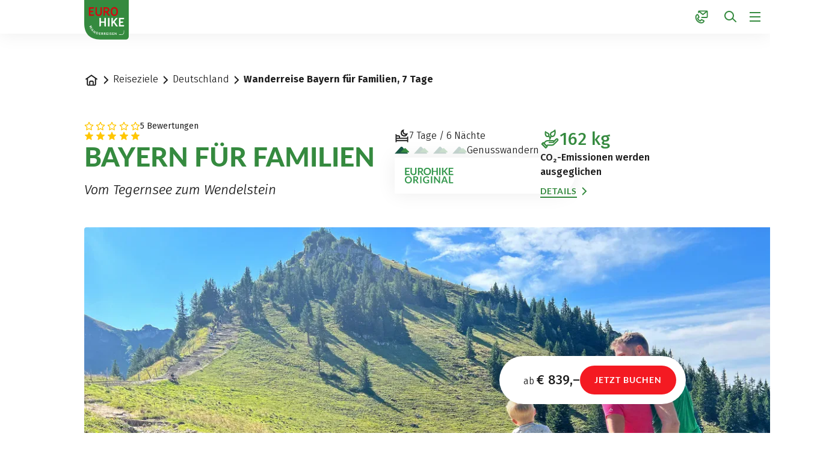

--- FILE ---
content_type: text/html;charset=UTF-8
request_url: https://www.eurohike.at/de/reiseziele/wanderurlaub-deutschland/wanderurlaub-bayern-fuer-familien-7-tage
body_size: 100556
content:





































































































































































































































































































































































































































































































































































































































































































<!doctype html> <html lang="de"> <head> <meta charset="UTF-8"> <meta name="viewport" content="width=device-width, initial-scale=1.0, minimum-scale=1.0, maximum-scale=5.0"> <link rel="icon" type="image/png" href="/.resources/eurofun-v2-module/webresources/favicon/eurohike/favicon-48x48.png" sizes="48x48" /> <link rel="icon" type="image/svg+xml" href="/.resources/eurofun-v2-module/webresources/favicon/eurohike/favicon.svg" /> <link rel="shortcut icon" href="/.resources/eurofun-v2-module/webresources/favicon/eurohike/favicon.ico"> <link rel="apple-touch-icon" sizes="180x180" href="/.resources/eurofun-v2-module/webresources/favicon/eurohike/apple-touch-icon.png"/> <meta name="apple-mobile-web-app-title" content="Eurohike"> <link rel="manifest" href="/.resources/eurofun-v2-module/webresources/favicon/eurohike/site.webmanifest" crossorigin="use-credentials"> <title>Wandern mit Kindern in Bayern | Eurohike Familienwandern</title> <meta name="description" content="Perfekt wandern mit den Kindern in Bayern: 7 Tage Wanderreise von Ort zu Ort mit Gepäcktransfer. Herrlicher Wanderurlaub für die ganze Familie!" /> <meta name="author" content="Eurohike"> <meta name="robots" content="index,follow,noodp" /> <link rel="canonical" href="https://www.eurohike.at/de/reiseziele/wanderurlaub-deutschland/wanderurlaub-bayern-fuer-familien-7-tage" /> <link rel="alternate" href="https://www.eurohike.at/en/destinations/walking-holidays-germany/hiking-bavaria-for-families-7-days" hreflang="x-default" > <link rel="alternate" href="https://www.eurohike.at/de/reiseziele/wanderurlaub-deutschland/wanderurlaub-bayern-fuer-familien-7-tage" hreflang="de" > <link rel="alternate" href="https://www.eurohike.at/en/destinations/walking-holidays-germany/hiking-bavaria-for-families-7-days" hreflang="en" > <meta property="og:title" content="Wandern mit Kindern in Bayern | Eurohike Familienwandern" /> <meta property="og:description" content="Perfekt wandern mit den Kindern in Bayern: 7 Tage Wanderreise von Ort zu Ort mit Gepäcktransfer. Herrlicher Wanderurlaub für die ganze Familie!" /> <meta property="og:image" content="https://img.eurohike.at/w_1200,h_600,q_80,v_3c9ac5,hash_bbc2c1/ddcijcnkv/image/upload/v1696937713/eurohike/gestaltung/og-image-startseite/EH-DE.jpg"/> <meta property="og:type" content="website" /> <meta property="og:site_name" content="Eurohike Wanderreisen" /> <script type="application/ld+json"> { "@context": "https://schema.org", "@type": "Organization", "url": "https://www.eurohike.at", "logo": "https://www.eurohike.at/.resources/eurofun-v2-module/webresources/favicon/eurohike/favicon-48x48.png" } </script> <link rel="preconnect dns-prefetch" href="https://img.eurohike.at" crossorigin="anonymous"> <script type="application/ld+json"> { "@context": "https://schema.org", "@type": "WebPage", "name": "Wanderreise Bayern für Familien, 7 Tage", "description": "Perfekt wandern mit den Kindern in Bayern: 7 Tage Wanderreise von Ort zu Ort mit Gepäcktransfer. Herrlicher Wanderurlaub für die ganze Familie!", "reviewedBy": "Eurohike", "author": { "@type": "Organization", "name": "Eurohike" }, "publisher": { "@type": "Organization", "name": "Eurohike" } } </script> <link type="text/css" rel="stylesheet" href="https://cdn1.legalweb.io/da308490-889d-4629-99a8-0972b29568c2.css"> <link rel="stylesheet" type="text/css" href="/.resources/eurofun-v2-module/webresources/dist/eurohike/main-CzJmPj5E.css"/> <link rel="stylesheet" type="text/css" href="/.resources/eurofun-v2-module/webresources/dist/eurohike/tour-detail-xZoBGwGC.css"/> <link href="/.resources/eurofun-v2-module/webresources/fonts/lato/Lato-Heavy.woff2" rel="preload" as="font" type="font/woff2" crossorigin> <link href="/.resources/eurofun-v2-module/webresources/fonts/lato/Lato-Bold.woff2" rel="preload" as="font" type="font/woff2" crossorigin> <link href="/.resources/eurofun-v2-module/webresources/fonts/firava/Firava.woff2" rel="preload" as="font" type="font/woff2" crossorigin> <link href="/.resources/eurofun-v2-module/webresources/fonts/firava/Firava-Italic.woff2" rel="preload" as="font" type="font/woff2" crossorigin> <style> @font-face { font-family: 'Lato'; src: url('/.resources/eurofun-v2-module/webresources/fonts/lato/Lato-Heavy.woff2') format('woff2'), url('/.resources/eurofun-v2-module/webresources/fonts/lato/Lato-Heavy.woff') format('woff'); font-weight: 800; font-style: normal; font-display: block; } @font-face { font-family: 'Lato'; src: url('/.resources/eurofun-v2-module/webresources/fonts/lato/Lato-Bold.woff2') format('woff2'), url('/.resources/eurofun-v2-module/webresources/fonts/lato/Lato-Bold.woff') format('woff'); font-weight: 700; font-style: normal; font-display: block; } @font-face { font-family: 'Lato'; src: url('/.resources/eurofun-v2-module/webresources/fonts/lato/Lato-Regular.woff2') format('woff2'), url('/.resources/eurofun-v2-module/webresources/fonts/lato/Lato-Regular.woff') format('woff'); font-weight: 400; font-style: normal; font-display: block; } @font-face { font-family: 'Firava'; src: url('/.resources/eurofun-v2-module/webresources/fonts/firava/Firava.woff2') format('woff2'); font-style: normal; font-weight: 300 900; font-display: block; } @font-face { font-family: 'Firava'; src: url('/.resources/eurofun-v2-module/webresources/fonts/firava/Firava-Italic.woff2') format('woff2'); font-style: italic; font-weight: 300 900; font-display: block; } </style> <script> var THEME = "mara"; var TENANT = "eurohike"; var IS_AUTHOR = "false"; var CONTEXT_PATH = ""; var RESOURCE_PATH = "/.resources/eurofun-v2-module/webresources"; var CURRENCY = "EUR"; var LANG = "de"; var GLOBAL_BUTTON_ICON_TYPE = "chevron"; var AUTOSUGGEST_SEARCH_ENABLED = true; var GLOBAL_LINKS = Object.freeze({ CONTACT_FORM_PAGE: "\/de/ueber-uns/infos-und-mehr/kontakt", RATING_FORM_PAGE: "\/de/reiseinfos/nach-der-reise/reisefeedback", NEWSLETTER_FORM_PAGE: "\/de/reiseinfos/newsletter", SEARCH_PAGE: "\/de/suche", BOOKING_FORM_PAGE: "\/de/buchung", PRICE_CALCULATION_FORM_PAGE: "\/de/preisrechner", COOKIE_PAGE: "", DATA_PROTECTION_PAGE: "\/de/datenschutz", GET_QUOTE_PAGE: "", }); </script> <script> const TRANSLATIONS_GENERAL = { "content.month.1": "Januar", "content.month.2": "Februar", "content.month.3": "März", "content.month.4": "April", "content.month.5": "Mai", "content.month.6": "Juni", "content.month.7": "Juli", "content.month.8": "August", "content.month.9": "September", "content.month.10": "Oktober", "content.month.11": "November", "content.month.12": "Dezember", "content.day.1": "Mo", "content.day.2": "Di", "content.day.3": "Mi", "content.day.4": "Do", "content.day.5": "Fr", "content.day.6": "Sa", "content.day.7": "So", "content.search": "Suche", "content.continue": "Weiter", "content.readMore": "Mehr lesen", "content.readLess": "Weniger lesen", "content.reset": "Reset", "content.arrival": "Anreise", "content.departure": "Abreise", "content.flexible": "Flexibel", "content.yourDestination": "Ihr Reiseziel", "content.yourTourDate": "Ihr Reisedatum", "content.destination.placeholder": "Suchbegriff oder Code", "content.date.flexible": "Flexibles Datum", "content.date.exact": "Genaues Datum", "content.blockedContent.title": "Warum wird hier nichts angezeigt?", "content.blockedContent.youtube.bodyLong": "<p>Zum Schutz Ihrer persönlichen Daten ist die Verbindung zu <strong>YouTube<\/strong> blockiert worden. Klicken Sie auf den Button, um die Blockierung von YouTube aufzuheben.<\/p><p>Durch das Laden des Inhaltes akzeptieren Sie die Datenschutzbestimmungen von YouTube. Mehr Informationen zum Datenschutz von YouTube finden Sie unter: <a href=\"https://www.data-protection-placeholder.com\"><strong>Datenschutz<\/strong><\/a><\/p>", "content.blockedContent.youtube.bodyShort": "<p>Zum Schutz Ihrer persönlichen Daten wurde YouTube blockiert. Weitere Informationen zum Datenschutz von YouTube finden Sie hier: <a href=\"https://www.data-protection-placeholder.com\"><strong>Datenschutz<\/strong><\/a><\/p>", "content.blockedContent.youtube.ctaText": "YouTube erlauben", "content.blockedContent.googleMaps.bodyLong": "<p>Zum Schutz Ihrer persönlichen Daten ist die Verbindung zu <strong>Google Maps<\/strong> blockiert worden. Klicken Sie auf den Button, um die Blockierung von Google Maps aufzuheben.<\/p><p>Durch das Laden der Karte akzeptieren Sie die Datenschutzbestimmungen von Google Maps. Mehr Informationen zum Datenschutz von Google Maps finden Sie unter: <a href=\"https://www.data-protection-placeholder.com\"><strong>Google - Datenschutzerklärung & Nutzungsbedingungen<\/strong><\/a><\/p>", "content.blockedContent.googleMaps.bodyShort": "<p>Zum Schutz Ihrer persönlichen Daten wurde Google Maps blockiert. Weitere Informationen zum Datenschutz von Google Maps finden Sie hier: <a href=\"https://www.data-protection-placeholder.com\"><strong>Datenschutz<\/strong><\/a><\/p>", "content.blockedContent.googleMaps.ctaText": "Google Maps erlauben", "content.rating": "Bewertung", "content.ratings": "Bewertungen", "content.rating.star": "Stern", "content.rating.stars": "Sterne", "content.difficulty.easy": "Leicht", "content.difficulty.medium": "Mittel", "content.difficulty.advanced": "Ambitioniert", "content.difficulty.sporty": "Sportlich", "content.ratings.answerFrom": "Antwort von", "content.duration.day": "Tag", "content.duration.days": "Tage", "content.price.from": "ab", "content.book": "Buchen", "content.bookNow": "Jetzt buchen", "content.priceTable.prices": "Preise", "content.priceTable.season": "Saison", "content.priceTable.showAllPrices": "Alle Preise anzeigen", "content.priceTable.hideAdditionalPrices": "Weitere Preise ausblenden", "content.priceTable.additionalNights": "Zusatznächte", "content.priceTable.rentals": "Unsere Leihräder", "content.priceTable.others": "Sonstiges", "content.price.calculatePrice": "Preis berechnen", "content.search.destinations": "Reisen", "content.search.blog": "Blogs", "content.search.blogs": "Blogs", "content.search.blog.inputPlaceholder": "Nach Blogs suchen ...", "content.search.outOf": "von", "content.search.tours": "Reisen", "content.search.tour": "Reise", "content.search.activity": "Aktivität", "content.search.activity.tooltip": "", "content.search.destination": "Reiseziel", "content.search.destination.tooltip": "", "content.search.theme": "Reiseinspirationen", "content.search.theme.tooltip": "", "content.search.difficulty": "Anspruchslevel", "content.search.difficulty.tooltip": "", "content.search.duration": "Dauer", "content.search.duration.tooltip": "", "content.search.price": "Preis", "content.search.price.tooltip": "", "content.search.rating": "Bewertung", "content.search.rating.tooltip": "", "content.search.itinerary": "Reisetyp", "content.search.itinerary.tooltip": "", "content.search.conduct": "Führung", "content.search.conduct.tooltip": "", "content.search.ownership": "Reiseform", "content.search.ownership.tooltip": "", "content.search.searchTags": "Sonstiges", "content.search.searchTags.tooltip": "", "content.search.features": "Derzeit beliebt", "content.search.features.tooltip": "", "content.search.noResults": "Keine Ergebnisse gefunden", "content.search.noResults.text": "Für diese Suche gibt es leider keine Ergebnisse. Versuchen Sie es mit einem anderen Suchbegriff oder setzen Sie Ihre Filter zurück.", "content.search.noResults.blogSuggestionsHeadline": "Unsere neuesten Artikel im Reiseblog", "content.search.noResults.tourSuggestionsHeadline": "Unsere beliebtesten Touren", "content.search.filter.select": "Auswählen ...", "content.search.filter.apply": "Anwenden", "content.search.filter.reset": "Zurücksetzen", "content.search.filter.resetAllFilters": "Alle zurücksetzen", "content.search.filter.all": "Alle", "content.search.filter.allFilters": "Alle Filter", "content.search.filter.active": "aktiv", "content.search.page": "Seite", "content.search.previousPage": "Vorherige Seite", "content.search.nextPage": "Nächste page", "content.search.sort.initialSort": "Unsere Empfehlung", "content.search.sort.bestRating": "Am besten bewertet", "content.search.sort.bestPrice": "Nach Preis aufsteigend", "content.search.autoComplete.showAll": "Alle Treffer anzeigen", "content.search.autoComplete.resultFound": "Treffer gefunden", "content.search.autoComplete.resultsFound": "Treffer gefunden", "content.map.select.headline": "Bitte wählen Sie aus", "content.map.select.travelTypes": "Alle Tourtypen", "content.map.select.travelTypes.ariaLabel": "Tourtyp auswählen", "content.map.select.travelCountries": "Alle Reiseländer", "content.map.select.travelCountries.ariaLabel": "Reiseland auswählen", "content.map.select.activityTypes": "Alle Aktivitäten", "content.map.select.activityTypes.ariaLabel": "Aktivität auswählen", "content.map.loadingMessage": "Lädt Touren", "content.map.noResults": "Es wurden keine Touren in diesem Bereich gefunden", "content.map.noResults.resetButtonText": "Karte zurücksetzen", "content.map.zoomIn": "Vergrößern", "content.map.zoomOut": "Verkleinern", "content.blog.readMore": "Beitrag lesen", "content.card.detailButton": "", "form.captcha.expired.error": "Das Captcha ist abgelaufen. Bitte lade die Seite neu.", "form.captcha.unfinished.error": "Bitte warte die automatische Captcha-Validierung ab.", "form.captcha.unstarted.error": "Bitte aktiviere das Captcha.", "content.countdown.days": "Tage", "content.countdown.hours": "Stunden", "content.countdown.minutes": "Minuten", "content.faqSearch.placeholder1": "Ist die Reise für Kinder geeignet?", "content.faqSearch.placeholder2": "Werden Gepäcktransfers zwischen den Unterkünften organisiert?", "content.faqSearch.placeholder3": "Sind Frühstück und Abendessen im Preis enthalten?", "content.faqSearch.loading1": "Unsere Datenbank wird durchsucht", "content.faqSearch.loading2": "Ergebnisse werden zusammengefasst", "content.faqSearch.loading3": "Deine Antwort wird formuliert", "content.faqSearch.searchTermTooLong": "Deine Frage darf maximal 200 Zeichen lang sein.", }; const TRANSLATIONS_A11Y = { "a11y.skipToSearchResults": "Zu den Ergebnissen", "a11y.iframe": "Externe Website", "a11y.playYoutube": "YouTube Video abspielen", "a11y.openYoutubeOverlay": "YouTube Video in overlay öffnen", "a11y.datePicker.nextMonth": "Nächster Monat", "a11y.datePicker.previousMonth": "Vorheriger Monat", "a11y.navigation.search": "Suchen", "a11y.slider.next.title": "Weiter", "a11y.slider.next.label": "Nächste Slide", "a11y.slider.previous.title": "Zurück", "a11y.slider.previous.label": "Vorherige Slide", "a11y.overlay.close": "Overlay schließen", "a11y.input.clear": "Eingabe löschen", "a11y.tooltip.open": "Zusatzinformationen anzeigen", "a11y.tooltip.close": "Zusatzinformationen ausblenden", } </script> <link rel="preload" as="image" href="https://img.eurohike.at/w_840,h_840,q_80,v_a3c595,hash_026ed5/ddcijcnkv/image/upload/v1692263716/eurohike/touren/deutschland/bayern-fuer-familien/header/eurohike-wanderreisen-bayern-fuer-familien-wanderpause-familie.jpg" media="(max-width: 419px)" /> </head> <body data-module-init="Tracking" class="theme--mara tenant--eurohike tour-detail" > <script>document.body.className += ' js-support';</script> <style> .svg-sprite { position: absolute; width: 0; height: 0; overflow: hidden; } </style> <svg xmlns="http://www.w3.org/2000/svg" xmlns:xlink="http://www.w3.org/1999/xlink" class="svg-sprite"><symbol id="svg-ai" viewBox="0 0 24 24"><path fill="currentColor" fill-rule="evenodd" d="M18 3a1 1 0 0 1 1 1 1 1 0 0 0 1 1 1 1 0 1 1 0 2 1 1 0 0 0-1 1 1 1 0 1 1-2 0 1 1 0 0 0-1-1 1 1 0 1 1 0-2 1 1 0 0 0 1-1 1 1 0 0 1 1-1M9 5a1 1 0 0 1 1 1 5 5 0 0 0 5 5 1 1 0 1 1 0 2 5 5 0 0 0-5 5 1 1 0 1 1-2 0 5 5 0 0 0-5-5 1 1 0 1 1 0-2 5 5 0 0 0 5-5 1 1 0 0 1 1-1m0 4.606A7 7 0 0 1 6.606 12 7 7 0 0 1 9 14.394 7 7 0 0 1 11.394 12 7 7 0 0 1 9 9.606m7.707 7.101A1 1 0 0 0 17 16a1 1 0 1 1 2 0 1 1 0 0 0 1 1 1 1 0 1 1 0 2 1 1 0 0 0-1 1 1 1 0 1 1-2 0 1 1 0 0 0-1-1 1 1 0 1 1 0-2 1 1 0 0 0 .707-.293" clip-rule="evenodd"/></symbol><use xlink:href="#svg-ai" width="24" height="24"/><symbol id="svg-arrow-down" viewBox="0 0 24 24"><path fill="currentColor" fill-rule="evenodd" d="M5.293 12.703 12 19.41l6.707-6.707-.707-.707a1 1 0 0 0-1.414 0L13 15.582V4.996a1 1 0 0 0-1-1h-1v11.586l-3.586-3.586a1 1 0 0 0-1.414 0z" clip-rule="evenodd"/></symbol><use xlink:href="#svg-arrow-down" width="24" height="24" y="24"/><symbol id="svg-arrow-left" viewBox="0 0 24 24"><path fill="currentColor" fill-rule="evenodd" d="M11.297 5.286 4.59 11.993l6.707 6.707.707-.707a1 1 0 0 0 0-1.414l-3.586-3.586h10.586a1 1 0 0 0 1-1v-1H8.418l3.586-3.586a1 1 0 0 0 0-1.414z" clip-rule="evenodd"/></symbol><use xlink:href="#svg-arrow-left" width="24" height="24" y="48"/><symbol id="svg-arrow-right" viewBox="0 0 24 24"><path fill="currentColor" fill-rule="evenodd" d="m12.703 18.7 6.707-6.707-6.707-6.707-.707.707a1 1 0 0 0 0 1.414l3.586 3.586H4.996a1 1 0 0 0-1 1v1h11.586l-3.586 3.585a1 1 0 0 0 0 1.415z" clip-rule="evenodd"/></symbol><use xlink:href="#svg-arrow-right" width="24" height="24" y="72"/><symbol id="svg-arrow-up" viewBox="0 0 24 24"><path fill="currentColor" fill-rule="evenodd" d="M18.707 11.293 12 4.586l-6.707 6.707L6 12a1 1 0 0 0 1.414 0L11 8.414V19a1 1 0 0 0 1 1h1V8.414L16.586 12A1 1 0 0 0 18 12z" clip-rule="evenodd"/></symbol><use xlink:href="#svg-arrow-up" width="24" height="24" y="96"/><symbol id="svg-bed" viewBox="0 0 24 24"><path fill="currentColor" fill-rule="evenodd" d="M1 5h1a1 1 0 0 1 1 1v1h3a3 3 0 0 1 3 3v1h12v-1a1 1 0 0 1 1-1h1v10h-2v-2H3v2H1zm20 10v-2H3v2zM3 11V9h3a1 1 0 0 1 1 1v1z" clip-rule="evenodd"/></symbol><use xlink:href="#svg-bed" width="24" height="24" y="120"/><symbol id="svg-bicycle" viewBox="0 0 24 24"><path fill="currentColor" fill-rule="evenodd" d="M13.15 4.474A1 1 0 0 1 14 4h5v1a1 1 0 0 1-1 1h-2.382l2.085 4.17A5.006 5.006 0 0 1 24 15a5 5 0 1 1-8.085-3.935L15.382 10h-4.264l2.224 4.447-.895.447a1 1 0 0 1-1.341-.447L8.882 10H7.721l-.223.668a5 5 0 1 1-1.898-.632L6.28 8h1.603l-.5-1H5a1 1 0 0 1-1-1V5h4a1 1 0 0 1 .894.553L10.118 8h4.264l-1.276-2.553a1 1 0 0 1 .043-.973m4.956 10.973-1.265-2.53a3 3 0 1 0 1.789-.895l1.712 3.425-.895.447a1 1 0 0 1-1.341-.447m-13.16-3.446-1.211 3.632.949.316a1 1 0 0 0 1.264-.633l.895-2.683A3 3 0 1 1 4.946 12" clip-rule="evenodd"/></symbol><use xlink:href="#svg-bicycle" width="24" height="24" y="144"/><symbol id="svg-calculator" viewBox="0 0 24 24"><path fill="currentColor" fill-rule="evenodd" d="M6 4h12a1 1 0 0 1 1 1v14a1 1 0 0 1-1 1H6a1 1 0 0 1-1-1V5a1 1 0 0 1 1-1M3 5a3 3 0 0 1 3-3h12a3 3 0 0 1 3 3v14a3 3 0 0 1-3 3H6a3 3 0 0 1-3-3zm5 1a1 1 0 0 0-1 1v3h9a1 1 0 0 0 1-1V6zm1 7a1 1 0 1 1-2 0 1 1 0 0 1 2 0m3 1a1 1 0 1 0 0-2 1 1 0 0 0 0 2m5-1a1 1 0 1 1-2 0 1 1 0 0 1 2 0m-9 5a1 1 0 1 0 0-2 1 1 0 0 0 0 2m5-1a1 1 0 1 1-2 0 1 1 0 0 1 2 0m3 1a1 1 0 1 0 0-2 1 1 0 0 0 0 2" clip-rule="evenodd"/></symbol><use xlink:href="#svg-calculator" width="24" height="24" y="168"/><symbol id="svg-calendar" viewBox="0 0 24 24"><path fill="currentColor" fill-rule="evenodd" d="M7 2a1 1 0 0 0-1 1v1H5a3 3 0 0 0-3 3v12a3 3 0 0 0 3 3h14a3 3 0 0 0 3-3V7a3 3 0 0 0-3-3h-1V3a1 1 0 0 0-1-1h-1v2H8V2zm9 5V6H8v1H6V6H5a1 1 0 0 0-1 1v2h16V7a1 1 0 0 0-1-1h-1v1zM4 19v-8h16v8a1 1 0 0 1-1 1H5a1 1 0 0 1-1-1m3-4a1 1 0 0 0-1 1v1a1 1 0 0 0 1 1h1a1 1 0 0 0 1-1v-1a1 1 0 0 0-1-1z" clip-rule="evenodd"/></symbol><use xlink:href="#svg-calendar" width="24" height="24" y="192"/><symbol id="svg-check" viewBox="0 0 24 24"><path fill="currentColor" fill-rule="evenodd" d="M21.414 6 9 18.414 2.586 12l.707-.707a1 1 0 0 1 1.414 0L9 15.586 19.293 5.293a1 1 0 0 1 1.414 0z" clip-rule="evenodd"/></symbol><use xlink:href="#svg-check" width="24" height="24" y="216"/><symbol id="svg-chevron-down" viewBox="0 0 24 24"><path fill="currentColor" fill-rule="evenodd" d="M12 16.41 5.293 9.703 6 8.996a1 1 0 0 1 1.414 0L12 13.582l4.586-4.586a1 1 0 0 1 1.414 0l.707.707z" clip-rule="evenodd"/></symbol><use xlink:href="#svg-chevron-down" width="24" height="24" y="240"/><symbol id="svg-chevron-left" viewBox="0 0 24 24"><path fill="currentColor" fill-rule="evenodd" d="m7.59 12.003 6.707-6.707.707.707a1 1 0 0 1 0 1.414l-4.586 4.586 4.586 4.586a1 1 0 0 1 0 1.414l-.707.707z" clip-rule="evenodd"/></symbol><use xlink:href="#svg-chevron-left" width="24" height="24" y="264"/><symbol id="svg-chevron-right" viewBox="0 0 24 24"><path fill="currentColor" fill-rule="evenodd" d="M16.41 12.003 9.703 18.71l-.707-.707a1 1 0 0 1 0-1.414l4.586-4.586-4.586-4.586a1 1 0 0 1 0-1.414l.707-.707z" clip-rule="evenodd"/></symbol><use xlink:href="#svg-chevron-right" width="24" height="24" y="288"/><symbol id="svg-chevron-up" viewBox="0 0 24 24"><path fill="currentColor" fill-rule="evenodd" d="m12 7.586 6.707 6.707L18 15a1 1 0 0 1-1.414 0L12 10.414 7.414 15A1 1 0 0 1 6 15l-.707-.707z" clip-rule="evenodd"/></symbol><use xlink:href="#svg-chevron-up" width="24" height="24" y="312"/><symbol id="svg-circle-check" viewBox="0 0 24 24"><path fill="currentColor" fill-rule="evenodd" d="M20 12a8 8 0 1 1-16 0 8 8 0 0 1 16 0m2 0c0 5.523-4.477 10-10 10S2 17.523 2 12 6.477 2 12 2s10 4.477 10 10m-11 4.414L17.414 10l-.707-.707a1 1 0 0 0-1.414 0L11 13.586l-2.293-2.293a1 1 0 0 0-1.414 0L6.586 12z" clip-rule="evenodd"/></symbol><use xlink:href="#svg-circle-check" width="24" height="24" y="336"/><symbol id="svg-circle-info" viewBox="0 0 24 25"><path fill="currentColor" fill-rule="evenodd" d="M12 20.5a8 8 0 1 0 0-16 8 8 0 0 0 0 16m0 2c5.523 0 10-4.477 10-10s-4.477-10-10-10-10 4.477-10 10 4.477 10 10 10m-1-10h-1v-1a1 1 0 0 1 1-1h2v6h1v1a1 1 0 0 1-1 1h-2zm1-4a1 1 0 1 0 0-2 1 1 0 0 0 0 2" clip-rule="evenodd"/></symbol><use xlink:href="#svg-circle-info" width="24" height="25" y="360"/><symbol id="svg-circle-question" viewBox="0 0 24 24"><path fill="currentColor" fill-rule="evenodd" d="M12 20a8 8 0 1 0 0-16 8 8 0 0 0 0 16m0 2c5.523 0 10-4.477 10-10S17.523 2 12 2 2 6.477 2 12s4.477 10 10 10m1-6a1 1 0 1 1-2 0 1 1 0 0 1 2 0m0-2v-.645A3.502 3.502 0 0 0 12 6.5a3.5 3.5 0 0 0-3.433 2.813l1.962.393A1.5 1.5 0 1 1 12 11.5a1 1 0 0 0-1 1V14z" clip-rule="evenodd"/></symbol><use xlink:href="#svg-circle-question" width="24" height="24" y="385"/><symbol id="svg-clock" viewBox="0 0 24 24"><path fill="currentColor" fill-rule="evenodd" d="M15.164 4.652a8 8 0 1 0 3.39 11.937 1 1 0 0 1 1.638 1.147A10 10 0 1 1 20 6V4a1 1 0 0 1 1-1h1v6h-6V8a1 1 0 0 1 1-1h1.245a8 8 0 0 0-3.08-2.348M12 7a1 1 0 0 1 1 1v3.465l2.555 1.703a1 1 0 0 1 .277 1.387l-.555.832L11 12.535V7z" clip-rule="evenodd"/></symbol><use xlink:href="#svg-clock" width="24" height="24" y="409"/><symbol id="svg-close" viewBox="0 0 24 24"><path fill="currentColor" fill-rule="evenodd" d="M5.282 17.303a1 1 0 0 0 0 1.414l.708.707 6.01-6.01 5.303 5.303a1 1 0 0 0 1.414 0l.707-.707-6.01-6.01 5.304-5.303a1 1 0 0 0 0-1.415l-.708-.707-6.01 6.01-5.303-5.303a1 1 0 0 0-1.415 0l-.707.707 6.01 6.01z" clip-rule="evenodd"/></symbol><use xlink:href="#svg-close" width="24" height="24" y="433"/><symbol id="svg-contact-large" viewBox="0 0 24 25"><path fill="currentColor" fill-rule="evenodd" d="M6.667 2.833c0-.368.298-.667.666-.667h14.334c.368 0 .666.299.666.667v10.334a.667.667 0 0 1-.666.666H12.5a.333.333 0 0 1 0-.667h9.167V3.193L14.5 8.927 7.333 3.193V5a.333.333 0 0 1-.666 0zm7.833 5.24-6.55-5.24h13.1zM5.845 8.49a.65.65 0 0 0-.727-.348c-2.31.53-3.251 2.716-3.197 5.08.054 2.373 1.095 5.067 2.91 6.882 2.042 2.042 4.555 3.102 6.793 3.1 2.25-.001 4.233-1.082 5.104-3.31a.655.655 0 0 0-.32-.822l-4.39-2.194-2.238 2.238c-1.944-.702-3.258-2.016-3.96-3.96l2.238-2.239zm-3.258 4.717c-.05-2.217.817-3.979 2.665-4.411l1.995 3.99-2.192 2.191.065.196c.772 2.315 2.328 3.87 4.643 4.643l.196.065 2.191-2.192 3.952 1.976c-.757 1.92-2.458 2.871-4.478 2.873-2.036.001-4.385-.97-6.321-2.905-1.686-1.685-2.665-4.213-2.716-6.426" clip-rule="evenodd"/></symbol><use xlink:href="#svg-contact-large" width="24" height="25" y="457"/><symbol id="svg-contact" viewBox="0 0 24 25"><path fill="currentColor" fill-rule="evenodd" d="M6 3.5a2 2 0 0 1 2-2h13a2 2 0 0 1 2 2v9a2 2 0 0 1-2 2h-8.5a1 1 0 1 1 0-2H21V4.58l-5.875 4.7-.625.5-.624-.5L8 4.58V5a1 1 0 1 1-2 0zm8.5 3.72L9.85 3.5h9.3zM4.871 9.524l.001.001zm1.565 3.129L4.914 9.61c-1.12.51-1.758 1.867-1.65 3.822.11 2 1.018 4.237 2.51 5.73 1.749 1.748 3.825 2.632 5.607 2.704 1.706.07 3.09-.59 3.839-1.897L12.282 18.5l-1.706 1.707-.437.437-.587-.196c-2.514-.838-4.226-2.55-5.064-5.064l-.196-.587.437-.437zm.225-4.021c-.368-.736-1.287-1.335-2.287-.963-2.434.906-3.24 3.465-3.108 5.871.135 2.45 1.224 5.165 3.094 7.035 2.054 2.053 4.589 3.193 6.94 3.289 2.368.096 4.605-.884 5.766-3.104.538-1.03-.031-2.12-.878-2.544l-3.656-1.828-.645-.322-.51.51-1.759 1.759c-1.416-.607-2.41-1.602-3.018-3.018l1.76-1.76.51-.51-.323-.644z" clip-rule="evenodd"/></symbol><use xlink:href="#svg-contact" width="24" height="25" y="482"/><symbol id="svg-coupon" viewBox="0 0 24 24"><path fill="currentColor" fill-rule="evenodd" d="M4 5h16a1 1 0 0 1 1 1v5h-6.012C15.512 10.542 16 9.864 16 9c0-1.608-1.288-2.994-2.865-3-1.122-.017-2.038.614-2.695 1.464a6 6 0 0 0-.44.662 6 6 0 0 0-.44-.662C8.903 6.614 7.987 5.983 6.865 6 5.288 6.006 4 7.392 4 9c0 .864.488 1.542 1.012 2H3V6a1 1 0 0 1 1-1m8.414 8H21v5a1 1 0 0 1-1 1H4a1 1 0 0 1-1-1v-5h4.586l-2 2 .707.707a1 1 0 0 0 1.414 0L10 13.414l2.293 2.293a1 1 0 0 0 1.414 0l.707-.707zM1 6a3 3 0 0 1 3-3h16a3 3 0 0 1 3 3v12a3 3 0 0 1-3 3H4a3 3 0 0 1-3-3zm5.894 2c.284-.005.663.143 1.082.686.254.329.493.77.697 1.314H7.5c-.238 0-.663-.129-1.035-.397C6.078 9.323 6 9.085 6 9c0-.596.484-1 .875-1zm5.13.686c-.254.329-.493.77-.697 1.314H12.5c.238 0 .663-.129 1.035-.397.387-.28.465-.518.465-.603 0-.596-.485-1-.875-1h-.019c-.284-.005-.663.143-1.082.686" clip-rule="evenodd"/></symbol><use xlink:href="#svg-coupon" width="24" height="24" y="507"/><symbol id="svg-deal" viewBox="0 0 24 25"><path fill="currentColor" fill-rule="evenodd" d="M8 7a1.5 1.5 0 1 1-3 0 1.5 1.5 0 0 1 3 0m2 0a3.5 3.5 0 1 1-7 0 3.5 3.5 0 0 1 7 0M4.222 20.278a1 1 0 0 1 0-1.414L19.07 4.014l.707.708a1 1 0 0 1 0 1.414l-14.85 14.85zM17.5 19.5a1.5 1.5 0 1 0 0-3 1.5 1.5 0 0 0 0 3m0 2a3.5 3.5 0 1 0 0-7 3.5 3.5 0 0 0 0 7" clip-rule="evenodd"/></symbol><use xlink:href="#svg-deal" width="24" height="25" y="531"/><symbol id="svg-delete" viewBox="0 0 24 24"><path fill="currentColor" fill-rule="evenodd" d="M9 5a1 1 0 0 1 1-1h4a1 1 0 0 1 1 1v1H9zM7 6V5a3 3 0 0 1 3-3h4a3 3 0 0 1 3 3v1h4a1 1 0 0 1 1 1v1h-2v11a3 3 0 0 1-3 3H7a3 3 0 0 1-3-3V8H2V7a1 1 0 0 1 1-1h4m0 2H6v11a1 1 0 0 0 1 1h10a1 1 0 0 0 1-1V8H7m2 2h1a1 1 0 0 1 1 1v7h-1a1 1 0 0 1-1-1zm4 1a1 1 0 0 1 1-1h1v7a1 1 0 0 1-1 1h-1z" clip-rule="evenodd"/></symbol><use xlink:href="#svg-delete" width="24" height="24" y="556"/><symbol id="svg-desktop" viewBox="0 0 24 24"><path fill="currentColor" fill-rule="evenodd" d="M4 4a1 1 0 0 0-1 1v10a1 1 0 0 0 1 1h16a1 1 0 0 0 1-1V5a1 1 0 0 0-1-1zm9 14h7a3 3 0 0 0 3-3V5a3 3 0 0 0-3-3H4a3 3 0 0 0-3 3v10a3 3 0 0 0 3 3h7v2H8a1 1 0 1 0 0 2h8a1 1 0 1 0 0-2h-3z" clip-rule="evenodd"/></symbol><use xlink:href="#svg-desktop" width="24" height="24" y="580"/><symbol id="svg-difficulty" fill="none" viewBox="0 0 24 24"><path fill="#1a5745" d="M9.847 6.647 0 17.572h21.042c.665 0 1.006-.79.54-1.258L13.01 6.647a2.256 2.256 0 0 0-3.163 0"/><path fill="#368a40" d="M9.524 15.398h13.675a.793.793 0 0 0 .575-1.348l-5.086-5.049a1.93 1.93 0 0 0-2.731 0z"/></symbol><use xlink:href="#svg-difficulty" width="24" height="24" y="604"/><symbol id="svg-distance" viewBox="0 0 24 24"><path fill="currentColor" fill-rule="evenodd" d="M8.707 6.293a1 1 0 0 1 0 1.414L5.414 11H9v1a1 1 0 0 1-1 1H5.414l3.293 3.293a1 1 0 0 1 0 1.414L8 18.414l-6-6V17a1 1 0 0 1-1 1H0V6h1a1 1 0 0 1 1 1v4.586l6-6zm6.586 0a1 1 0 0 0 0 1.414L18.586 11H15v1a1 1 0 0 0 1 1h2.585l-3.292 3.293a1 1 0 0 0 0 1.414l.707.707 6-6V17a1 1 0 0 0 1 1h1V6h-1a1 1 0 0 0-1 1v4.586l-6-6zM10 12a1 1 0 0 1 1-1h3v1a1 1 0 0 1-1 1h-3z" clip-rule="evenodd"/></symbol><use xlink:href="#svg-distance" width="24" height="24" y="628"/><symbol id="svg-double-chevron-down" viewBox="0 0 24 24"><path fill="currentColor" fill-rule="evenodd" d="M5.293 12.703 12 19.41l6.707-6.707-.707-.707a1 1 0 0 0-1.414 0L12 16.582l-4.586-4.586a1 1 0 0 0-1.414 0zm0-6L12 13.41l6.707-6.707L18 5.996a1 1 0 0 0-1.414 0L12 10.582 7.414 5.996a1 1 0 0 0-1.414 0z" clip-rule="evenodd"/></symbol><use xlink:href="#svg-double-chevron-down" width="24" height="24" y="652"/><symbol id="svg-double-chevron-left" viewBox="0 0 24 24"><path fill="currentColor" fill-rule="evenodd" d="M11.297 5.296 4.59 12.003l6.707 6.707.707-.707a1 1 0 0 0 0-1.414l-4.586-4.586 4.586-4.586a1 1 0 0 0 0-1.414zm6 0-6.707 6.707 6.707 6.707.707-.707a1 1 0 0 0 0-1.414l-4.586-4.586 4.586-4.586a1 1 0 0 0 0-1.414z" clip-rule="evenodd"/></symbol><use xlink:href="#svg-double-chevron-left" width="24" height="24" y="676"/><symbol id="svg-double-chevron-right" viewBox="0 0 24 24"><path fill="currentColor" fill-rule="evenodd" d="m12.703 18.71 6.707-6.707-6.707-6.707-.707.707a1 1 0 0 0 0 1.414l4.586 4.586-4.586 4.586a1 1 0 0 0 0 1.414zm-6 0 6.707-6.707-6.707-6.707-.707.707a1 1 0 0 0 0 1.414l4.586 4.586-4.586 4.586a1 1 0 0 0 0 1.414z" clip-rule="evenodd"/></symbol><use xlink:href="#svg-double-chevron-right" width="24" height="24" y="700"/><symbol id="svg-double-chevron-up" viewBox="0 0 24 24"><path fill="currentColor" fill-rule="evenodd" d="M18.707 11.293 12 4.586l-6.707 6.707L6 12a1 1 0 0 0 1.414 0L12 7.414 16.586 12A1 1 0 0 0 18 12zm0 6L12 10.586l-6.707 6.707L6 18a1 1 0 0 0 1.414 0L12 13.414 16.586 18A1 1 0 0 0 18 18z" clip-rule="evenodd"/></symbol><use xlink:href="#svg-double-chevron-up" width="24" height="24" y="724"/><symbol id="svg-download" viewBox="0 0 24 25"><path fill="currentColor" fill-rule="evenodd" d="m12 17.91-6.707-6.707.707-.707a1 1 0 0 1 1.414 0L11 14.08V2.496h1a1 1 0 0 1 1 1V14.08l3.586-3.585a1 1 0 0 1 1.414 0l.707.707zM3 16.5H2v4a2 2 0 0 0 2 2h16a2 2 0 0 0 2-2v-4h-1a1 1 0 0 0-1 1v3H4v-3a1 1 0 0 0-1-1" clip-rule="evenodd"/></symbol><use xlink:href="#svg-download" width="24" height="25" y="748"/><symbol id="svg-duration" viewBox="0 0 24 25"><path fill="currentColor" fill-rule="evenodd" d="M19 8.5q.465-.001.899-.101a4 4 0 0 0 2.091-1.242 6 6 0 0 1-.52 2.812 6.001 6.001 0 1 1-5.127-8.46A3.989 3.989 0 0 0 15 4.5a4 4 0 0 0 4 4.001m-3 3c1.02 0 1.95-.382 2.657-1.01a6 6 0 0 1-5.647-5.647A4 4 0 0 0 16 11.5m-14-2H1v14h2v-2h18v2h2v-10h-1a1 1 0 0 0-1 1v1H9v-1a3 3 0 0 0-3-3H3v-1a1 1 0 0 0-1-1m19 8v2H3v-2zm-18-4v2h4v-1a1 1 0 0 0-1-1z" clip-rule="evenodd"/></symbol><use xlink:href="#svg-duration" width="24" height="25" y="773"/><symbol id="svg-facebook" viewBox="0 0 24 24"><path fill="currentColor" fill-rule="evenodd" d="M9.668 2.668C10.756 1.58 12.273 1 14 1h4v4a2 2 0 0 1-2 2h-2v2h4.28l-.31 1.242-.81 3.243A2 2 0 0 1 15.22 15H14v8H8v-8H5v-4a2 2 0 0 1 2-2h1V7c0-1.727.58-3.244 1.668-4.332m1.414 1.414C10.42 4.744 10 5.727 10 7v4H7v2h3v8h2v-8h3.22l.5-2H12V7a2 2 0 0 1 2-2h2V3h-2c-1.273 0-2.256.42-2.918 1.082" clip-rule="evenodd"/></symbol><use xlink:href="#svg-facebook" width="24" height="24" y="798"/><symbol id="svg-file" viewBox="0 0 24 25"><path fill="currentColor" fill-rule="evenodd" d="M13 3.5H6a1 1 0 0 0-1 1v16a1 1 0 0 0 1 1h12a1 1 0 0 0 1-1v-11h-6v-6m2 .828V7.5h3.172zM15 1.5H6a3 3 0 0 0-3 3v16a3 3 0 0 0 3 3h12a3 3 0 0 0 3-3v-13zm-8 16a1 1 0 0 1 1-1h9v1a1 1 0 0 1-1 1H7zm1-5a1 1 0 0 0-1 1v1h9a1 1 0 0 0 1-1v-1zm-1-3a1 1 0 0 1 1-1h3v1a1 1 0 0 1-1 1H7z" clip-rule="evenodd"/></symbol><use xlink:href="#svg-file" width="24" height="25" y="822"/><symbol id="svg-flag" viewBox="0 0 24 25"><path fill="currentColor" fill-rule="evenodd" d="M19.34 5.222c-1.25 1.098-2.333 1.319-3.356 1.195-1.114-.135-2.227-.68-3.536-1.337l-.074-.038c-1.22-.611-2.625-1.316-4.117-1.497-1.614-.195-3.258.222-4.917 1.677A1 1 0 0 0 3 6v15.5a1 1 0 0 0 2 0v-4.003c1.109-.854 2.087-1.026 3.016-.914 1.114.135 2.227.68 3.536 1.337l.074.037c1.22.612 2.625 1.317 4.118 1.498 1.613.195 3.257-.222 4.916-1.677a1 1 0 0 0 .34-.752V5.974a1 1 0 0 0-1.66-.752M5 15.146a5.67 5.67 0 0 1 3.257-.548c1.492.18 2.897.885 4.117 1.497l.074.037c1.31.657 2.422 1.202 3.536 1.337.929.113 1.907-.06 3.016-.914V7.854a5.67 5.67 0 0 1-3.257.548c-1.492-.18-2.897-.885-4.117-1.497l-.074-.037C10.242 6.21 9.13 5.665 8.016 5.53c-.929-.113-1.907.06-3.016.914z" clip-rule="evenodd"/></symbol><use xlink:href="#svg-flag" width="24" height="25" y="847"/><symbol id="svg-flying-mail" viewBox="0 0 24 24"><path fill="currentColor" fill-rule="evenodd" d="M10.943 6h8.396l-5.167 4.52zM6.561 18 9.282 7.115l3.904 5.466.642.898.83-.726 6.517-5.703L18.438 18zm3-14a2 2 0 0 0-1.94 1.515l-3 12A2 2 0 0 0 6.56 20h11.877a2 2 0 0 0 1.94-1.515l3-12A2 2 0 0 0 21.438 4zM2 15a1 1 0 0 0-1 1v1h2a1 1 0 0 0 1-1v-1zm-1-3a1 1 0 0 1 1-1h3v1a1 1 0 0 1-1 1H1zm1-5a1 1 0 0 0-1 1v1h4a1 1 0 0 0 1-1V7z" clip-rule="evenodd"/></symbol><use xlink:href="#svg-flying-mail" width="24" height="24" y="872"/><symbol id="svg-globe" viewBox="0 0 24 24"><path fill="currentColor" fill-rule="evenodd" d="M19.989 12.423A8 8 0 1 1 8.263 4.924L7.251 6.613A.931.931 0 0 0 8.709 7.75a.94.94 0 0 1 .662-.274h.18a2.25 2.25 0 0 0 1.59-.659l.092-.091.665.332a1.125 1.125 0 0 1 .578 1.315l-.208.73a1.125 1.125 0 0 1-1.302.795l-1.178-.236a2.25 2.25 0 0 0-2.37 1.048l-.09.15a2.3 2.3 0 0 0-.29.787l-.007.042a2.25 2.25 0 0 0 1.383 2.46l.655.261a2.25 2.25 0 0 1 1.414 2.089v1.172a1.055 1.055 0 0 0 1.055 1.055 2.11 2.11 0 0 0 1.81-1.025l1.315-2.191c.21-.349.32-.749.32-1.158v-.41c0-.298.118-.584.33-.796l.2-.2a1.126 1.126 0 0 0-.172-1.732l-.587-.39a.89.89 0 0 1 .738-1.595l1.273.363a.83.83 0 0 0 .812-.21.415.415 0 0 1 .663.107l1.08 2.16c.066.133.306.422.669.774M22 12c0 5.523-4.477 10-10 10S2 17.523 2 12 6.477 2 12 2s10 4.477 10 10" clip-rule="evenodd"/></symbol><use xlink:href="#svg-globe" width="24" height="24" y="896"/><symbol id="svg-heart" viewBox="0 0 24 25"><path fill="currentColor" fill-rule="evenodd" d="M7.313 5.25A4.06 4.06 0 0 0 3.25 9.313c0 1.281.506 2.577 1.354 3.84.846 1.26 1.992 2.43 3.171 3.439A30.4 30.4 0 0 0 12 19.599a30.348 30.348 0 0 0 4.225-3.007c1.179-1.009 2.325-2.178 3.171-3.44.848-1.262 1.354-2.557 1.354-3.84a4.06 4.06 0 0 0-4.062-4.062c-1.75 0-3.174.942-3.762 2.379a1 1 0 0 1-1.851 0C10.486 6.192 9.06 5.25 7.313 5.25M12 20.75l-.475.88-.003-.001-.007-.004-.024-.014-.089-.049-.325-.186a32.33 32.33 0 0 1-4.602-3.265c-1.259-1.077-2.55-2.38-3.532-3.844-.98-1.461-1.693-3.143-1.693-4.954A6.06 6.06 0 0 1 7.313 3.25c1.86 0 3.561.765 4.687 2.094 1.126-1.33 2.827-2.094 4.688-2.094a6.06 6.06 0 0 1 6.062 6.063c0 1.811-.712 3.493-1.693 4.954-.982 1.464-2.273 2.767-3.532 3.844a32.3 32.3 0 0 1-5.016 3.5l-.024.014-.007.004h-.003v.001zm0 0 .474.88a1 1 0 0 1-.948 0z" clip-rule="evenodd"/></symbol><use xlink:href="#svg-heart" width="24" height="25" y="920"/><symbol id="svg-hike" viewBox="0 0 24 24"><path fill="currentColor" fill-rule="evenodd" d="M6.737 5.173c.754-1.407 2.772-1.407 3.526 0l6.618 12.355A1 1 0 0 1 16 19H1a1 1 0 0 1-.881-1.472l3.486-6.509-.02-.019.065-.064zM2.67 17l2.413-4.503 1.21 1.21a1 1 0 0 0 1.078.221l4.376-1.75L14.33 17zM8.5 6.118l2.297 4.286-3.556 1.423-1.172-1.172zm9.75 2.354a1 1 0 0 0-1.7 0l-1.4 2.25a1 1 0 0 0-.018 1.024l1 1.75a1 1 0 0 0 1.058.486l1.902-.37L21.2 17h-1.933a1 1 0 0 0-1 1v1H23a1 1 0 0 0 .85-1.528zm-.85 2.42.561.903-.448.087-.349-.61z" clip-rule="evenodd"/></symbol><use xlink:href="#svg-hike" width="24" height="24" y="945"/><symbol id="svg-home" viewBox="0 0 24 25"><path fill="currentColor" fill-rule="evenodd" d="m12 3.28 10.574 7.4-.574.82a1 1 0 0 1-1.392.246L20 11.32v8.18a3 3 0 0 1-3 3H7a3 3 0 0 1-3-3v-8.18l-.607.426A1 1 0 0 1 2 11.5l-.573-.82zm0 2.44 6 4.2v9.58a1 1 0 0 1-1 1h-1v-4a3 3 0 0 0-3-3h-2a3 3 0 0 0-3 3v4H7a1 1 0 0 1-1-1V9.92zM10 20.5h4v-4a1 1 0 0 0-1-1h-2a1 1 0 0 0-1 1z" clip-rule="evenodd"/></symbol><use xlink:href="#svg-home" width="24" height="25" y="969"/><symbol id="svg-image" viewBox="0 0 24 24"><path fill="currentColor" fill-rule="evenodd" d="M5 4a1 1 0 0 0-1 1v14a1 1 0 0 0 .65.937l.643-.644 10-10L16 8.586l.707.707L20 12.586V5a1 1 0 0 0-1-1zm14 16H7.414L16 11.414l3.293 3.293.707.707V19a1 1 0 0 1-1 1M2 5a3 3 0 0 1 3-3h14a3 3 0 0 1 3 3v14a3 3 0 0 1-3 3H5a3 3 0 0 1-3-3zm6 5a2 2 0 1 0 0-4 2 2 0 0 0 0 4" clip-rule="evenodd"/></symbol><use xlink:href="#svg-image" width="24" height="24" y="994"/><symbol id="svg-instagram" viewBox="0 0 24 24"><path fill="currentColor" fill-rule="evenodd" d="M15 3H9a6 6 0 0 0-6 6v6a6 6 0 0 0 6 6h6a6 6 0 0 0 6-6V9a6 6 0 0 0-6-6M9 1a8 8 0 0 0-8 8v6a8 8 0 0 0 8 8h6a8 8 0 0 0 8-8V9a8 8 0 0 0-8-8zm3 14a3 3 0 1 0 0-6 3 3 0 0 0 0 6m0 2a5 5 0 1 0 0-10 5 5 0 0 0 0 10m5.5-9.5a1 1 0 1 0 0-2 1 1 0 0 0 0 2" clip-rule="evenodd"/></symbol><use xlink:href="#svg-instagram" width="24" height="24" y="1018"/><symbol id="svg-link" viewBox="0 0 24 25"><path fill="currentColor" fill-rule="evenodd" d="M3 12.5a4 4 0 0 0 4 4h2a1 1 0 0 1 1 1v1H7a6 6 0 0 1 0-12h3v1a1 1 0 0 1-1 1H7a4 4 0 0 0-4 4m14-4h-2a1 1 0 0 1-1-1v-1h3a6 6 0 0 1 0 12h-3v-1a1 1 0 0 1 1-1h2a4 4 0 0 0 0-8m-8 3a1 1 0 0 0-1 1v1h7a1 1 0 0 0 1-1v-1z" clip-rule="evenodd"/></symbol><use xlink:href="#svg-link" width="24" height="25" y="1042"/><symbol id="svg-linkedin" fill="none" stroke="currentColor" stroke-linecap="round" stroke-linejoin="round" stroke-width="2" viewBox="0 0 24 24"><path d="M16 8a6 6 0 0 1 6 6v7h-4v-7a2 2 0 0 0-2-2 2 2 0 0 0-2 2v7h-4v-7a6 6 0 0 1 6-6M2 9h4v12H2z"/><circle cx="4" cy="4" r="2"/></symbol><use xlink:href="#svg-linkedin" width="24" height="24" y="1067"/><symbol id="svg-logo-de" preserveAspectRatio="xMinYMin" viewBox="0 0 240 200"><path fill="#358a3f" d="M221.46 200c12.482 0 18.54-6.515 18.54-17.862V17.862C240 6.59 233.942 0 221.46 0H18.54C6.058 0 0 6.589 0 17.862v94.949C0 166.325 27.445 200 86.788 200z"/><path fill="#d10a11" d="M52.774 26.135H25.256c-.22 0-.293.146-.293.292v45.828c0 .146.073.293.293.293H49.05c2.19 0 4.015-1.83 4.015-4.027v-3.22c0-.147-.146-.294-.292-.294H32.993V52.416H44.38a3.93 3.93 0 0 0 3.941-3.953V45.46c0-.146-.146-.293-.292-.293H32.993V33.675H49.05c2.19 0 4.015-1.83 4.015-4.026v-3.222c0-.146-.146-.292-.292-.292M78.03 66.105c1.532 0 2.7-.292 3.94-.805a7.5 7.5 0 0 0 2.993-2.342q1.242-1.465 1.898-3.588.657-2.122.657-4.758V26.427c0-.146.146-.292.292-.292h7.445c.22 0 .292.146.292.292v28.185q0 4.1-1.167 7.54-1.242 3.514-3.504 6.003t-5.547 3.88q-3.213 1.464-7.3 1.464t-7.372-1.464q-3.212-1.39-5.474-3.88-2.264-2.49-3.504-6.003-1.24-3.44-1.241-7.54V26.427c0-.146.146-.292.292-.292h7.445c.146 0 .292.146.292.292v28.185q0 2.636.657 4.758.656 2.123 1.898 3.588a8.1 8.1 0 0 0 3.066 2.342c1.168.513 2.408.805 3.941.805"/><path fill="#d10a11" fill-rule="evenodd" d="M139.635 72.035c.073.147.073.22 0 .366 0 .073-.146.147-.219.147h-7.153a3.84 3.84 0 0 1-3.139-1.61l-11.971-16.912h-5.693v14.495c0 2.196-1.752 4.027-3.942 4.027h-3.795c-.146 0-.292-.147-.292-.293V26.428c0-.147.146-.293.292-.293h16.569q6.898 0 11.168 3.733c2.774 2.49 4.233 6.003 4.233 10.396 0 3.44-.948 6.295-2.773 8.491-1.679 2.124-3.869 3.588-6.643 4.466zm-28.175-25.11h8.248c5.256 0 7.81-2.196 7.81-6.735s-2.554-6.735-7.81-6.735h-8.248zM148.394 68.009c-1.898-1.757-3.431-4.32-4.525-7.394-1.022-3.001-1.606-7.248-1.606-11.64 0-7.54 2.044-13.836 5.839-17.716 3.869-4.026 8.613-6.076 14.015-6.076 5.401 0 10.073 2.05 13.941 6.076 3.723 3.953 5.767 10.25 5.767 17.79 0 4.392-.584 8.638-1.606 11.566-1.095 3.148-2.628 5.637-4.453 7.467-1.897 1.83-4.014 3.221-6.277 4.1s-4.744 1.317-7.372 1.317-5.11-.512-7.372-1.39c-2.336-.88-4.453-2.27-6.351-4.1m2.409-19.034c0 5.783 1.168 10.542 3.212 13.104 2.043 2.562 4.817 3.88 8.102 3.88 3.284 0 5.985-1.318 8.102-3.88 1.971-2.489 3.139-7.247 3.139-13.03 0-5.345-1.168-9.81-3.212-12.373-2.19-2.562-4.891-3.88-8.029-3.88-3.212 0-5.913 1.245-8.029 3.88-2.117 2.49-3.285 6.955-3.285 12.3" clip-rule="evenodd"/><path fill="#fff" d="M116.35 83.675h-7.445c-.146 0-.292.146-.292.293v18.667H89.635V83.968c0-.147-.146-.293-.292-.293h-7.445c-.146 0-.292.146-.292.293v45.754c0 .219.146.293.292.293h3.722c2.19 0 4.015-1.757 4.015-3.953v-16.399h18.978v16.399c0 2.196 1.825 3.953 4.015 3.953h3.722c.219 0 .292-.074.292-.293V83.968c0-.147-.073-.293-.292-.293M135.62 83.675h-7.445c-.219 0-.292.146-.292.293v45.754c0 .219.073.293.292.293h7.445c.146 0 .292-.074.292-.293V83.968c0-.147-.146-.293-.292-.293M163.796 104.246 180 84.187c.073-.146.146-.22.073-.366-.073-.073-.146-.146-.292-.146h-7.299c-1.168 0-2.263.512-3.066 1.464l-14.963 18.668v-19.84c0-.146-.073-.292-.292-.292h-7.446c-.146 0-.292.146-.292.293v45.754c0 .219.146.293.292.293h3.796a3.93 3.93 0 0 0 3.942-3.953v-11.347l3.795-4.759 12.993 18.448c.803 1.025 1.971 1.611 3.212 1.611h7.08c.146 0 .219-.074.292-.147s.073-.219 0-.293zM211.095 91.142c2.19 0 4.014-1.757 4.014-3.953v-3.221c0-.147-.146-.293-.291-.293h-27.519c-.146 0-.292.146-.292.293v45.754c0 .219.146.293.292.293h23.796c2.19 0 4.014-1.757 4.014-3.953v-3.222c0-.146-.146-.292-.291-.292h-19.782v-12.592h11.387c2.19 0 3.942-1.83 3.942-4.026v-2.929a.314.314 0 0 0-.292-.292h-15.037V91.142zM44.526 140.117l-13.285.439-.657-1.976 7.226-5.491q.292-.22.657-.439h-.803l-9.05.22-.73-1.977 10.656-7.906.657 1.83a.9.9 0 0 1 0 .512.7.7 0 0 1-.292.44l-6.423 4.538a5 5 0 0 1-.511.293q-.293.22-.584.366.365 0 .657-.073h.657l7.956-.146a.8.8 0 0 1 .438.146q.218.073.365.366l.219.659a.9.9 0 0 1 0 .512.7.7 0 0 1-.292.44l-6.278 4.831q-.51.366-1.094.732a5.8 5.8 0 0 1 1.24-.146l7.884-.512a.8.8 0 0 1 .438.146.7.7 0 0 1 .292.439z"/><path fill="#fff" fill-rule="evenodd" d="m42.482 157.54-1.095-1.391q-.22-.293-.22-.512t.147-.439l1.46-2.343-3.285-4.173-2.555.879a.9.9 0 0 1-.51 0 1.16 1.16 0 0 1-.439-.293l-1.094-1.464 12.992-3.88 1.533 1.903zm1.168-6.296 2.335-3.806q.219-.22.438-.586.22-.366.511-.732-.438.219-.803.366-.438.147-.73.22l-4.233 1.391z" clip-rule="evenodd"/><path fill="#fff" d="m63.066 156.808-6.789 10.688-1.022-.659a1.3 1.3 0 0 1-.364-.366 2.3 2.3 0 0 1-.146-.439l-1.022-10.688a6 6 0 0 1-.511.952l-4.234 6.515-1.679-1.098 6.789-10.688 1.021.659a.9.9 0 0 1 .22.146l.145.147q.075.073.074.219.072.073.072.22l1.022 10.761q.147-.293.292-.512.146-.292.22-.513l4.16-6.515z"/><path fill="#fff" fill-rule="evenodd" d="M75.62 167.423a7.4 7.4 0 0 1-1.095 2.343 6.8 6.8 0 0 1-1.824 1.537 5.9 5.9 0 0 1-2.263.732q-1.314.147-2.7-.293l-4.6-1.317 3.431-12.226 4.599 1.318q1.386.44 2.409 1.171a6.3 6.3 0 0 1 1.606 1.83q.583 1.025.73 2.27.146 1.244-.293 2.635m-2.262-.659a9 9 0 0 0 .219-1.903 5.6 5.6 0 0 0-.365-1.611 3.9 3.9 0 0 0-1.022-1.171q-.584-.513-1.533-.732l-2.336-.659-2.409 8.565 2.336.659q.876.293 1.679.22a4.7 4.7 0 0 0 1.46-.513 4.5 4.5 0 0 0 1.168-1.171 6 6 0 0 0 .803-1.684" clip-rule="evenodd"/><path fill="#fff" d="m82.993 163.69-.292 3.514 4.452.366-.146 1.757-4.452-.366-.292 3.587 5.62.512-.146 1.83-7.956-.659 1.022-12.664 7.956.659-.146 1.903z"/><path fill="#fff" fill-rule="evenodd" d="M102.628 174.89h-2.117a.95.95 0 0 1-.876-.512l-2.7-4.027a2.4 2.4 0 0 0-.293-.366 1.6 1.6 0 0 0-.51-.073h-1.023v4.978h-2.335v-12.738h3.868q1.242 0 2.19.293a6.4 6.4 0 0 1 1.533.732q.583.513.876 1.172.219.659.219 1.464 0 .659-.146 1.244a3.5 3.5 0 0 1-.584 1.025 4.6 4.6 0 0 1-.876.805q-.51.367-1.168.586.219.073.438.293.146.146.365.439zm-6.059-6.662q.658 0 1.168-.146.438-.22.803-.512a2 2 0 0 0 .438-.659q.146-.44.146-.879 0-1.024-.584-1.537-.657-.513-1.97-.512h-1.533v4.245zM116.204 174.89h-2.189a.95.95 0 0 1-.876-.512l-2.628-4.027a1.3 1.3 0 0 0-.365-.366q-.146-.073-.511-.073h-1.022v4.978h-2.336v-12.738h3.869q1.314 0 2.19.293.948.292 1.533.732.583.513.876 1.172.291.659.291 1.464 0 .659-.218 1.244a2.55 2.55 0 0 1-.511 1.025 4.7 4.7 0 0 1-.876.805q-.511.367-1.168.586a.7.7 0 0 1 .365.293q.219.146.365.439zm-6.058-6.662q.657 0 1.168-.146.511-.22.803-.512.364-.293.511-.659.146-.44.146-.879 0-1.024-.657-1.537t-1.898-.512h-1.533v4.245z" clip-rule="evenodd"/><path fill="#fff" d="M122.19 164.056v3.514h4.452v1.83h-4.452v3.587h5.62v1.903h-7.956v-12.738h7.956v1.904zM134.526 174.89h-2.336v-12.738h2.336zM146.423 164.495q-.146.147-.219.293a.64.64 0 0 1-.292.073.8.8 0 0 1-.438-.146 5 5 0 0 0-.51-.293 1.6 1.6 0 0 0-.657-.293 3 3 0 0 0-.949-.146q-.512 0-.876.073a2.8 2.8 0 0 0-.657.366 2 2 0 0 0-.365.512 2.7 2.7 0 0 0-.073.659q0 .44.219.732.292.293.657.513.438.219.949.366.51.145 1.095.366.51.146 1.094.439.512.219.876.586.438.439.657.951.292.586.292 1.391 0 .806-.292 1.611a3.2 3.2 0 0 1-.876 1.244 3.74 3.74 0 0 1-1.386.879q-.804.366-1.825.366-.657 0-1.241-.147a4 4 0 0 1-1.095-.293 3.5 3.5 0 0 1-1.022-.585 10 10 0 0 1-.876-.659l.73-1.098a.48.48 0 0 1 .219-.22.64.64 0 0 1 .292-.073q.219 0 .511.146.22.147.584.366.365.22.803.44.51.146 1.168.146.948 0 1.533-.439.51-.513.511-1.391 0-.513-.219-.805t-.657-.513a5.6 5.6 0 0 0-.949-.366 8 8 0 0 1-1.022-.366 4.3 4.3 0 0 1-1.095-.439 3.8 3.8 0 0 1-.949-.586 2.84 2.84 0 0 1-.657-1.025q-.219-.585-.219-1.464 0-.658.219-1.317.292-.66.803-1.172.584-.512 1.314-.805a4.2 4.2 0 0 1 1.752-.366q1.167 0 2.116.366a4.5 4.5 0 0 1 1.606 1.025zM153.869 164.056v3.514h4.452v1.83h-4.452v3.587h5.62v1.903h-7.956v-12.738h7.956v1.904zM174.599 162.152v12.738h-1.241q-.293 0-.438-.073a1.3 1.3 0 0 1-.365-.366l-6.643-8.419q.073.586.073 1.025v7.833h-2.116v-12.738h1.24q.147 0 .292.074h.146a.8.8 0 0 1 .219.146.8.8 0 0 1 .146.22l6.643 8.492q0-.367-.073-.659v-8.273zM214.088 150.659a1 1 0 0 0-1.022 1.025v9.004c0 8.126-4.161 12.152-12.701 12.152h-12.336a1 1 0 0 0-1.022 1.025v1.025h13.358c9.927 0 14.744-5.271 14.744-14.202v-10.029z"/></symbol><use xlink:href="#svg-logo-de" width="240" height="200" y="1091"/><symbol id="svg-logo" fill="none" preserveAspectRatio="xMinYMin" viewBox="0 0 240 200"><g clip-path="url(#clip0_509_242)"><path fill="#358a3f" d="M221.46 200c12.482 0 18.54-6.515 18.54-17.862V17.862C240 6.59 233.942 0 221.46 0H18.54C6.058 0 0 6.589 0 17.862v94.949C0 166.325 27.445 200 86.788 200z"/><path fill="#d10a11" d="M52.774 26.135H25.256c-.22 0-.292.146-.292.292v45.828c0 .146.073.293.292.293H49.05c2.19 0 4.015-1.83 4.015-4.027v-3.22c0-.147-.146-.294-.292-.294H32.993V52.416H44.38a3.93 3.93 0 0 0 3.941-3.953V45.46c0-.146-.145-.293-.291-.293H32.993V33.675h16.058c2.19 0 4.015-1.83 4.015-4.026v-3.222c0-.146-.146-.292-.292-.292M78.03 66.106c1.532 0 2.7-.293 3.941-.806a7.5 7.5 0 0 0 2.993-2.342q1.24-1.465 1.898-3.587.657-2.124.657-4.759V26.427c0-.146.146-.292.292-.292h7.445c.219 0 .292.146.292.292v28.185q0 4.1-1.168 7.54-1.24 3.514-3.504 6.003-2.262 2.49-5.547 3.88-3.211 1.464-7.3 1.464-4.087 0-7.371-1.464-3.212-1.39-5.475-3.88t-3.504-6.003q-1.24-3.44-1.24-7.54V26.427c0-.146.145-.292.291-.292h7.446c.146 0 .292.146.292.292v28.185q0 2.636.656 4.758.658 2.123 1.898 3.588a8.07 8.07 0 0 0 3.066 2.342c1.168.513 2.409.806 3.942.806"/><path fill="#d10a11" fill-rule="evenodd" d="M139.635 72.035c.073.147.073.22 0 .366 0 .073-.146.147-.219.147h-7.153a3.84 3.84 0 0 1-3.139-1.611l-11.971-16.91h-5.693V68.52c0 2.197-1.752 4.027-3.942 4.027h-3.795c-.146 0-.292-.147-.292-.293V26.428c0-.147.146-.293.292-.293h16.569q6.898 0 11.168 3.733c2.774 2.49 4.233 6.003 4.233 10.396 0 3.44-.948 6.295-2.773 8.491-1.679 2.124-3.869 3.588-6.643 4.466zm-28.175-25.11h8.248c5.255 0 7.81-2.196 7.81-6.735s-2.555-6.735-7.81-6.735h-8.248zM148.394 68.009c-1.898-1.757-3.431-4.32-4.525-7.394-1.022-3.001-1.606-7.248-1.606-11.64 0-7.54 2.043-13.836 5.839-17.716 3.869-4.026 8.613-6.076 14.015-6.076 5.401 0 10.073 2.05 13.941 6.076 3.724 3.953 5.767 10.25 5.767 17.79 0 4.392-.583 8.638-1.607 11.566-1.095 3.148-2.626 5.637-4.451 7.467-1.899 1.83-4.015 3.221-6.279 4.1-2.261.878-4.744 1.317-7.371 1.317s-5.11-.512-7.373-1.39c-2.335-.88-4.452-2.27-6.35-4.1m2.409-19.034c0 5.783 1.168 10.542 3.212 13.104 2.043 2.562 4.817 3.88 8.102 3.88 3.284 0 5.985-1.318 8.101-3.88 1.972-2.489 3.14-7.247 3.14-13.03 0-5.345-1.168-9.81-3.211-12.373-2.19-2.562-4.892-3.88-8.03-3.88-3.212 0-5.913 1.245-8.03 3.88-2.116 2.49-3.284 6.955-3.284 12.3" clip-rule="evenodd"/><path fill="#fff" d="M116.35 83.675h-7.445c-.146 0-.292.146-.292.293v18.667H89.635V83.968c0-.147-.146-.293-.292-.293h-7.446c-.146 0-.291.146-.291.293v45.754c0 .219.145.293.291.293h3.723c2.19 0 4.015-1.757 4.015-3.954v-16.398h18.978v16.398c0 2.197 1.825 3.954 4.014 3.954h3.723c.219 0 .292-.074.292-.293V83.968c0-.147-.073-.293-.292-.293M135.62 83.675h-7.445c-.219 0-.292.146-.292.293v45.754c0 .219.073.293.292.293h7.445c.146 0 .292-.074.292-.293V83.968c0-.147-.146-.293-.292-.293M163.795 104.246 180 84.188c.073-.147.146-.22.073-.367-.073-.073-.147-.146-.292-.146h-7.3c-1.168 0-2.263.513-3.065 1.464l-14.964 18.668v-19.84c0-.146-.073-.292-.292-.292h-7.445c-.146 0-.292.146-.292.293v45.754c0 .219.146.293.292.293h3.796a3.93 3.93 0 0 0 3.941-3.954v-11.347l3.796-4.758 12.993 18.448c.802 1.025 1.97 1.611 3.212 1.611h7.08c.145 0 .218-.074.292-.147s.073-.219 0-.293zM211.095 91.142c2.19 0 4.015-1.757 4.015-3.953v-3.221c0-.147-.146-.293-.291-.293H187.3a.314.314 0 0 0-.293.293v45.754c0 .219.146.293.293.293h23.795c2.19 0 4.015-1.757 4.015-3.954v-3.221c0-.146-.146-.292-.291-.292h-19.782v-12.592h11.386c2.19 0 3.942-1.83 3.942-4.026v-2.929c0-.146-.147-.292-.292-.292h-15.036V91.142zM38.699 123.739l-12.693-2.736-.183-2.079 8.189-3.447q.31-.127.748-.273a4 4 0 0 1-.42-.055 3 3 0 0 1-.365-.091l-8.68-1.97-.183-2.079 12-4.924.183 1.915a.94.94 0 0 1-.092.511.7.7 0 0 1-.364.31l-7.204 2.754q-.256.09-.565.182-.33.092-.675.201.364.036.693.091.329.054.602.109l7.605 1.769a.9.9 0 0 1 .383.237.76.76 0 0 1 .2.474l.073.675a.84.84 0 0 1-.11.511.86.86 0 0 1-.346.31l-7.167 3.082q-.51.22-1.203.419.693.055 1.24.146l7.586 1.441a.62.62 0 0 1 .383.237q.183.183.2.474z"/><path fill="#fff" fill-rule="evenodd" d="m30.638 138.729-.529-1.714a.74.74 0 0 1 0-.511q.091-.218.274-.382l2.134-1.624-1.532-4.905-2.7-.128a.76.76 0 0 1-.419-.146.7.7 0 0 1-.291-.419l-.548-1.715 13.295.949.693 2.243zm3.247-5.288 3.483-2.681q.237-.183.547-.401.329-.238.711-.475-.456.02-.857.019-.383 0-.693-.019l-4.359-.2z" clip-rule="evenodd"/><path fill="#fff" d="m37.933 148.049-1.641.948-3.611-6.292 10.76-6.164 1.148 2.006-9.118 5.216zM46.085 149.745l.383.383q.218.218.437.31a1 1 0 0 0 .456.073l5.49-.584q.345-.055.583.055.255.09.51.346l1.387 1.423-6.602.62q-.602.072-1.021-.073.128.274.164.565.018.292-.055.638l-1.13 7.131-1.423-1.441q-.292-.291-.346-.528a.9.9 0 0 1 .018-.475l.802-5.708a.95.95 0 0 0-.018-.492q-.09-.219-.365-.511l-.51-.511-3.903 3.812-1.605-1.66 8.845-8.662 1.623 1.641zM52.395 164.298l-1.933-1.277 6.748-10.377 1.951 1.259zM71.653 159.483l-4.431 11.58-1.113-.436a.9.9 0 0 1-.383-.239 1.2 1.2 0 0 1-.237-.418l-3.082-10.031a9 9 0 0 1-.328 1.003l-2.718 7.095-1.896-.73 4.432-11.562 1.13.437a1 1 0 0 1 .237.091q.092.055.164.128a.8.8 0 0 1 .11.146q.036.11.073.255l3.1 10.068q.09-.293.183-.566.072-.274.164-.511l2.699-7.039zM84.037 167.763l-.712 4.96a6.5 6.5 0 0 1-2.133.73 7.8 7.8 0 0 1-2.316-.018q-1.497-.22-2.645-.857a6.5 6.5 0 0 1-1.896-1.605 6.1 6.1 0 0 1-1.04-2.188 6.7 6.7 0 0 1-.091-2.572q.2-1.386.82-2.481a5.8 5.8 0 0 1 1.569-1.805 6 6 0 0 1 2.188-.985q1.24-.291 2.718-.073.747.11 1.368.31.637.219 1.167.511.528.291.93.656.42.366.747.766l-.802.949a.61.61 0 0 1-.438.237q-.255.018-.529-.201l-.51-.401a3.4 3.4 0 0 0-.584-.365 4 4 0 0 0-.73-.31 5 5 0 0 0-.984-.219q-.912-.146-1.678.055a3.56 3.56 0 0 0-1.386.693 4 4 0 0 0-1.003 1.258q-.382.748-.529 1.733-.164 1.058.018 1.932.182.858.657 1.515.456.657 1.185 1.075.73.402 1.678.549.675.09 1.24.035.548-.073 1.094-.237l.329-2.225-1.55-.237a.43.43 0 0 1-.329-.163.4.4 0 0 1-.073-.328l.183-1.277zM105.191 161.69v12.402h-2.316v-5.417h-5.818v5.417h-2.316V161.69h2.316v5.343h5.818v-5.343z"/><path fill="#fff" fill-rule="evenodd" d="M121.313 167.89q0 1.368-.456 2.535a5.9 5.9 0 0 1-1.259 2.007 6 6 0 0 1-1.987 1.331q-1.15.473-2.572.474-1.404 0-2.553-.474a6 6 0 0 1-1.988-1.331 5.8 5.8 0 0 1-1.277-2.007 6.9 6.9 0 0 1-.455-2.535q0-1.348.455-2.516a5.6 5.6 0 0 1 1.277-2.006 5.7 5.7 0 0 1 1.988-1.332q1.149-.474 2.553-.474.948 0 1.769.219.839.22 1.532.62.693.402 1.24.967.566.565.948 1.276.383.693.584 1.514t.201 1.732m-2.353 0q0-1.02-.274-1.823a3.9 3.9 0 0 0-.784-1.368 3.2 3.2 0 0 0-1.222-.875q-.729-.292-1.641-.292t-1.623.292q-.73.291-1.24.875a3.9 3.9 0 0 0-.784 1.368q-.274.803-.274 1.823 0 1.022.274 1.843.273.801.784 1.367.51.566 1.24.857.711.31 1.623.31t1.641-.31q.712-.291 1.222-.857a3.9 3.9 0 0 0 .784-1.367q.274-.821.274-1.843" clip-rule="evenodd"/><path fill="#fff" d="M132.165 172.195v1.897h-7.259V161.69h2.298v10.505zM137.671 174.092h-2.316V161.69h2.316z"/><path fill="#fff" fill-rule="evenodd" d="M152.973 167.89q0 1.369-.456 2.517a5.8 5.8 0 0 1-1.277 1.951 5.7 5.7 0 0 1-1.97 1.277q-1.167.457-2.571.457h-4.723V161.69h4.723q1.404 0 2.571.474 1.15.456 1.97 1.277a5.8 5.8 0 0 1 1.277 1.951q.456 1.15.456 2.498m-2.371 0q0-1.02-.256-1.823a3.9 3.9 0 0 0-.784-1.368 3.3 3.3 0 0 0-1.24-.857 4.1 4.1 0 0 0-1.623-.31h-2.407v8.735h2.407a4.1 4.1 0 0 0 1.623-.31q.73-.291 1.24-.857a3.9 3.9 0 0 0 .784-1.367 6.2 6.2 0 0 0 .256-1.843M166.797 174.092h-1.787q-.31 0-.493-.147a.9.9 0 0 1-.273-.383l-.931-2.517h-5.142l-.93 2.517a.7.7 0 0 1-.256.365.75.75 0 0 1-.492.165h-1.805l4.887-12.402h2.352zm-4.085-4.67-1.496-4.121a12 12 0 0 1-.474-1.477q-.11.437-.237.82a5 5 0 0 1-.237.675l-1.496 4.103z" clip-rule="evenodd"/><path fill="#fff" d="M173.653 169.295v4.797h-2.298v-4.797l-4.503-7.605h2.023a.74.74 0 0 1 .475.146q.182.146.292.383l2.261 4.14q.2.364.347.693.163.327.273.638a8.6 8.6 0 0 1 .602-1.331l2.243-4.14q.09-.2.292-.365a.68.68 0 0 1 .473-.164h2.044zM187.148 163.951a.8.8 0 0 1-.218.256.5.5 0 0 1-.292.091.7.7 0 0 1-.383-.128 8 8 0 0 0-.51-.31 4 4 0 0 0-.675-.292 3 3 0 0 0-.93-.127q-.476 0-.838.109a1.9 1.9 0 0 0-.604.328 1.36 1.36 0 0 0-.363.493q-.11.291-.11.62 0 .438.237.729.237.292.638.511.402.2.93.365.51.163 1.04.346.547.182 1.058.42.528.254.93.62.4.383.639.911.235.548.236 1.314 0 .839-.273 1.568a3.6 3.6 0 0 1-.84 1.277q-.566.547-1.348.856-.803.33-1.825.329-.6 0-1.167-.127a5.7 5.7 0 0 1-1.112-.328 6.3 6.3 0 0 1-.985-.512 4.3 4.3 0 0 1-.821-.675l.675-1.093a.7.7 0 0 1 .22-.2.53.53 0 0 1 .291-.092q.218 0 .474.182.237.165.583.383.347.22.803.402.456.162 1.094.163.985 0 1.531-.455.548-.475.549-1.35 0-.492-.257-.802a1.8 1.8 0 0 0-.637-.511 4.5 4.5 0 0 0-.931-.365q-.51-.145-1.039-.31a7 7 0 0 1-1.04-.419 3.7 3.7 0 0 1-.93-.62 2.8 2.8 0 0 1-.638-.967q-.237-.565-.237-1.423 0-.674.255-1.313.274-.656.784-1.149a4.3 4.3 0 0 1 1.276-.802q.75-.292 1.734-.292 1.095 0 2.025.347.929.346 1.568.948zM213.94 149.964c-.567 0-1.04.455-1.04 1.021v8.972c0 8.116-4.122 12.073-12.639 12.073h-2.133c-.585 0-1.04.457-1.04 1.04v1.003h3.173c9.885 0 14.68-5.18 14.68-14.116v-9.993z"/></g><defs><clipPath id="clip0_509_242"><path fill="#fff" d="M0 0h240v200H0z"/></clipPath></defs></symbol><use xlink:href="#svg-logo" width="240" height="200" y="1291"/><symbol id="svg-luggage" viewBox="0 0 24 24"><path fill="currentColor" fill-rule="evenodd" d="M10 4h4v2h-4zM8 6V4a2 2 0 0 1 2-2h4a2 2 0 0 1 2 2v2h3a3 3 0 0 1 3 3v10a3 3 0 0 1-3 3H5a3 3 0 0 1-3-3V9a3 3 0 0 1 3-3zm8 2H8v12h8zm2 0v12h1a1 1 0 0 0 1-1V9a1 1 0 0 0-1-1zM5 8h1v12H5a1 1 0 0 1-1-1V9a1 1 0 0 1 1-1" clip-rule="evenodd"/></symbol><use xlink:href="#svg-luggage" width="24" height="24" y="1491"/><symbol id="svg-made-with-love--static" preserveAspectRatio="xMinYMin" shape-rendering="geometricPrecision" text-rendering="geometricPrecision" viewBox="0 0 132 24"><path fill="#fff" d="M90.896 10.839a3.465 3.465 0 0 1-3.556 3.614 3.16 3.16 0 0 1-2.466-1.1v3.835h-1.463v-6.4a3.744 3.744 0 0 1 7.486.042Zm-1.505-.043a2.262 2.262 0 1 0-2.251 2.381 2.236 2.236 0 0 0 2.25-2.381Zm4.06-3.527v7.056h-1.465V7.269Zm6.86 7.055-2.137-2.753-2.122 2.753h-1.707l2.782-3.542-2.739-3.513h1.693l2.093 2.681 2.093-2.681h1.707l-2.739 3.513 2.767 3.542Zm9.194-3.068h-6.023a2.29 2.29 0 0 0 2.323 1.993 2.23 2.23 0 0 0 2.137-1.477h1.492a3.71 3.71 0 0 1-3.642 2.681 3.658 3.658 0 1 1 3.759-3.643q-.002.226-.046.446m-5.979-1.133h4.6a2.31 2.31 0 0 0-2.323-1.778 2.29 2.29 0 0 0-2.278 1.777Zm8.665-5.723v9.923h-1.463V4.4Zm18.121 4.1V7.267h-1.595V5.446h-1.477v1.821h-1.259V8.5h1.259v4.81a1.01 1.01 0 0 0 1.012 1.013h1.068v-1.462h-.6V8.5Zm-6.632-.909v-.409h-1.477v7.14h1.477v-4.2a1.52 1.52 0 0 1 1.735-1.621V7.269a4.3 4.3 0 0 0-1.735.322m-4.378-.403v.637a3.9 3.9 0 0 0-2.266-.68 3.57 3.57 0 0 0-3.743 3.657 3.433 3.433 0 0 0 3.427 3.657 3.4 3.4 0 0 0 2.6-1.1v.975h1.46V7.188Zm-2.251 5.993a2.383 2.383 0 1 1 2.266-2.38 2.235 2.235 0 0 1-2.267 2.375ZM58.428 23.9l3.352-3.353h16.186V1H58.428Zm13.458-9.438H64.51V7.083h7.376Z"/><path fill="#fff" d="M10.69 7.054a.173.173 0 0 0-.19-.187h-.4a.22.22 0 0 0-.22.121L6.9 12.169 4 7a.24.24 0 0 0-.22-.132h-.405c-.143 0-.2.077-.2.187l-.262 7.358c0 .121.055.187.176.187h.748a.177.177 0 0 0 .2-.187l.132-5.236 2.288 4.2a.22.22 0 0 0 .22.132h.451a.23.23 0 0 0 .22-.121L9.7 9.2l.132 5.213c0 .121.055.187.176.187h.759c.11 0 .176-.055.176-.187Zm8.569 7.337L16.1 7.01a.215.215 0 0 0-.22-.143h-.517a.22.22 0 0 0-.22.143l-3.166 7.381c-.055.121.011.209.143.209h.814a.24.24 0 0 0 .22-.143l.6-1.485h3.718l.605 1.485a.23.23 0 0 0 .223.143h.814c.134 0 .2-.088.145-.209m-3.641-5.94 1.463 3.542h-2.937Zm7.59-1.584H20.6a.173.173 0 0 0-.187.187v7.359a.173.173 0 0 0 .187.187h2.607a3.744 3.744 0 0 0 4.048-3.872 3.736 3.736 0 0 0-4.047-3.861m-.008 6.721h-1.65V7.879h1.65a2.708 2.708 0 0 1 2.9 2.86 2.7 2.7 0 0 1-2.9 2.849m10.6.012h-3.85v-2.41h3.333a.168.168 0 0 0 .187-.187v-.638a.168.168 0 0 0-.187-.187h-3.332v-2.3h3.828a.18.18 0 0 0 .187-.187v-.638a.173.173 0 0 0-.187-.187H29a.173.173 0 0 0-.187.187v7.36A.173.173 0 0 0 29 14.6h4.8a.165.165 0 0 0 .176-.187v-.638a.162.162 0 0 0-.176-.175m9.6-3a1.84 1.84 0 0 0 1.134-1.7c0-1.177-.825-2.035-2.805-2.035H39.21a.165.165 0 0 0-.176.187v7.361a.165.165 0 0 0 .176.187h2.75c1.87 0 2.816-.836 2.816-2.211A1.875 1.875 0 0 0 43.4 10.6m0-1.518c0 .7-.528 1.133-1.463 1.133h-1.792v-2.38h1.562c1.177 0 1.693.495 1.693 1.243Zm-1.462 4.55h-1.793v-2.475h1.837c1.166 0 1.661.528 1.661 1.166 0 .814-.616 1.309-1.705 1.309m10.043-6.765h-.891a.22.22 0 0 0-.22.121l-2.057 3.476-2.057-3.476a.22.22 0 0 0-.22-.121h-.957c-.143 0-.2.1-.121.22l2.742 4.477v2.849a.165.165 0 0 0 .173.187h.77a.168.168 0 0 0 .187-.187v-2.838l2.77-4.488c.079-.121.024-.22-.119-.22" opacity=".997"/></symbol><use xlink:href="#svg-made-with-love--static" width="132" height="24" y="1515"/><symbol id="svg-magazine-large" viewBox="0 0 24 24"><path fill="currentColor" fill-rule="evenodd" d="M11.705 6.488c.138-.924.636-1.8 1.31-2.474.796-.797 1.876-1.348 2.985-1.348h3.333v3h3v12.667a1 1 0 0 1-1 1H14c-.392 0-.811.2-1.14.527-.328.329-.527.748-.527 1.14a.333.333 0 0 1-.667 0c0-.392-.199-.811-.527-1.14s-.748-.527-1.14-.527H2.667a1 1 0 0 1-1-1V5.667H10c.608 0 1.189.3 1.61.722q.049.048.095.1m.628.512c0-.892.45-1.811 1.152-2.514.704-.704 1.623-1.153 2.515-1.153h2.666v12.334H16c-1.109 0-2.19.55-2.986 1.347a5 5 0 0 0-.68.846zm-.667 1c0-.392-.199-.811-.527-1.14s-.748-.527-1.14-.527H2.334v12c0 .184.15.334.333.334H10c.608 0 1.189.3 1.61.722q.03.028.056.058zm.738 11.374c.42-.414.995-.707 1.596-.707h7.333c.184 0 .334-.15.334-.334v-12h-2.334v10H16c-.892 0-1.811.45-2.514 1.152-.54.54-.93 1.206-1.082 1.89" clip-rule="evenodd"/></symbol><use xlink:href="#svg-magazine-large" width="24" height="24" y="1539"/><symbol id="svg-magazine" viewBox="0 0 24 24"><path fill="currentColor" fill-rule="evenodd" d="M13 7c0-.675.348-1.433.957-2.043C14.567 4.347 15.325 4 16 4h2v11h-2c-1.111 0-2.164.459-3 1.132V7m-2 2V8c0-.175-.098-.433-.332-.668S10.175 7 10 7H3v10a1 1 0 0 0 1 1h6c.352 0 .69.073 1 .198zm2.914 9.002Q13.956 18 14 18h6a1 1 0 0 0 1-1V7h-1v10h-4c-.675 0-1.433.348-2.043.957zM20 5h3v12a3 3 0 0 1-3 3h-6c-.175 0-.433.098-.668.332S13 20.825 13 21a1 1 0 1 1-2 0c0-.175-.098-.433-.332-.668S10.175 20 10 20H4a3 3 0 0 1-3-3V5h9c.482 0 .935.137 1.33.354a5.5 5.5 0 0 1 1.213-1.811C13.433 2.653 14.675 2 16 2h4v3" clip-rule="evenodd"/></symbol><use xlink:href="#svg-magazine" width="24" height="24" y="1563"/><symbol id="svg-mail-large" viewBox="0 0 24 24"><path fill="currentColor" fill-rule="evenodd" d="M1 4a1 1 0 0 1 1-1h20a1 1 0 0 1 1 1v16a1 1 0 0 1-1 1H2a1 1 0 0 1-1-1zm1-.333h20c.184 0 .333.149.333.333v.175L12 12.57 1.667 4.176V4c0-.184.149-.333.333-.333m-.333 1.367V20c0 .184.149.333.333.333h20c.184 0 .333-.149.333-.333V5.034L12 13.43z" clip-rule="evenodd"/></symbol><use xlink:href="#svg-mail-large" width="24" height="24" y="1587"/><symbol id="svg-mail" viewBox="0 0 24 24"><path fill="currentColor" fill-rule="evenodd" d="M3.67 5.056A1 1 0 0 1 4 5h16q.175.001.33.056L12 11.719zM3 7.08V18a1 1 0 0 0 1 1h16a1 1 0 0 0 1-1V7.08l-8.375 6.7-.625.5-.625-.5zM1 6a3 3 0 0 1 3-3h16a3 3 0 0 1 3 3v12a3 3 0 0 1-3 3H4a3 3 0 0 1-3-3z" clip-rule="evenodd"/></symbol><use xlink:href="#svg-mail" width="24" height="24" y="1611"/><symbol id="svg-mascot" viewBox="0 0 677.592 1441.679"><defs><style>.cls-10,.cls-11,.cls-15,.cls-16,.cls-17,.cls-18,.cls-20,.cls-21,.cls-22,.cls-23,.cls-3,.cls-33,.cls-34,.cls-37,.cls-4,.cls-49,.cls-5,.cls-50,.cls-51{stroke-width:0}.cls-3{fill:#4e4c55}.cls-4{fill:#9c090f}.cls-5{fill:#a3724e}.cls-10{fill:#307333}.cls-11{fill:#453f44}.cls-15{fill:#368a40}.cls-16{fill:#444045}.cls-17{fill:#444046}.cls-18{fill:#413f48}.cls-20{fill:#413e47}.cls-21{fill:#403e47}.cls-22{fill:#403d46}.cls-23{fill:#424049}.cls-33{fill:#cf8e79}.cls-34{fill:#cf7555}.cls-37{fill:#8dbcd9}.cls-49{fill:#fff}.cls-50{fill:#f19470}.cls-51{fill:#eaaa97}</style></defs><g id="Robi"><path d="M611.188 571.763c2.627-6.454 6.975-11.846 10.721-17.611 1.647-2.535 3.857-4.559 6.088-6.507 3.581-3.126 7.88-3.311 11.77-.572 2.121 1.494 4.115 3.203 5.996 4.995 5.436 5.178 9.686 11.326 13.606 17.653 4.696 7.58 7.278 15.869 6.874 24.918-.471.993-1.024 2.944-1.462 3.951-2.518 5.79-15.647 21.243-20.416 22.78-4.083 30.947-37.213 29.681-38.336 28.404-.383-1.522-5.913-63.69-4.431-67.087 1.182-2.71 6.591-5.45 7.822-8.139.598-.925 1.36-1.783 1.768-2.786Z" class="cls-3"/><path d="M631.707 557.031c-.066-1.659.134-1.664.623-2.925.13-.334.43-1.719-.806-2.655-1.773-.784-1.971-.01-2.632.506-1.371 1.068-1.569 1.841-1.741 3.719-.357 3.898 2.386 16.482 9.55 25.16 3.797 5.077 16.476 17.756 24.09 15.948 2.422-.19 3.408-5.39 3.297-6.311-.064-.531-.298-1.183-1.009-1.082-.498.071-.967.395-1.429.644-.149.08-.604 2.764-1.917 3.206-1.544.52-8.921-3.03-14.293-9.263-4.513-5.158-7.092-8.596-10.531-15.688-1.142-2.479-3.738-8.715-3.202-11.259" class="cls-18"/><path d="M368.851 344.987c-.365-4.082-1.172-13.143-1.821-17.214-.829-5.196-3.335-8.521-8.404-10.016-9.304-2.743-18.709-5.074-28.256-6.757-3.29-.612-9.034-1.696-11.376-2.32-1.1.115-1.209 20.688-.231 21.706 1.79.731 50.875 20.312 50.089 14.602Z" class="cls-11"/><path d="M441.706 596.872c-12.321-4.871-23.715-16.013-29.801-21.777-6.014-5.695-22.428-30.801-22.924-32.38-8.866-14.425-29.812-195.459-21.312-200.94 1.999-.322 12.026 5.028 13.862 5.516 23.497 18.912 41.848 77.755 46.42 88.542 3.196 7.539 12.405 32.913 15.76 40.403 4.519 10.087 11.01 22.608 17.479 31.52 6.242 8.599 18.052 18.625 28.655 26.649.287 16.906-26.362 54.444-48.14 62.467Z" class="cls-49"/><path d="M379.582 272.73c11.787 7.711 24.335 13.808 38.037 17.237 4.101 1.026 11.479 2.595 12.618 1.854-.136-.979-1.33-1.729-2.104-2.225-2.826-1.811-5.833-3.338-8.682-5.115-9.288-5.793-17.173-13.118-23.818-21.824-2.271-2.976-3.499-5.484-5.964-9.41-5.845.918-10.528 19.194-10.086 19.484Z" style="fill:#a3734f;stroke-width:0"/><path d="M380.099 272.933c.43-.716 7.729-13.678 9.57-19.687-2.929-6.366-6.001-12.681-7.135-19.698-2.864-19.357-16.905 24.627-12.29 30.182 2.665 2.681 6.677 7.066 9.855 9.203" style="fill:#926140;stroke-width:0"/><path d="M147.016 315.572c-14.234 2.089-28.027 6.003-41.745 10.188-9.282 2.763-15.156 9.64-16.733 24.22-.987 6.83-3.936 35.005-4.792 42.226-1.184 9.992-4.876 59.432-5.489 74.159-.956 22.957-.898 45.913-.671 68.865 1.212 45.166 7.945 73.104 12.16 81.662 2.519 6.057 8.537 13.077 15.844 15.083-.379-1.616 59.885-286.416 62.96-288.491 1.083-9.014-9.662-28.356-21.532-27.911Z" class="cls-3"/><path d="M321.142 292.131c-.691.408-17.123 2.747-23.21 8.596-.93.894-11.605 11.82-11.664 17.838 2.638 5.372 30.268.233 35.734-1.505" class="cls-51"/><path d="M217.961 281.811c2.316-1.005 3.994-2.787 5.633-4.618 1.407-2.412 5.058-5.888 4.636-8.415-1.066-6.39-7.398-44.413-8.883-50.718-1.019-4.326-17.995-10.132-19.199-7.45-.484 1.079-3.872 42.721-3.439 43.841 1.25 3.233 3.143 21.05 4.871 26.362.222.682 9.456 4.585 16.38.998Z" style="fill:#905f3e;stroke-width:0"/><path d="M421.935 37.679c-.331-.649-11.794-4.62-15.639-7.256-.424.302-20.537-6.383-26.913-5.209-4.175.769-26.1 5.348-33.741 9.026-8.701 4.189-17.65 10.04-24.5 16.978a150 150 0 0 0-9.456 10.531c-2.683 3.297-6.956 9.784-9.886 12.895 1.482.113 5.53-.654 7.013-.625 8.054.161 15.802 1.956 23.391 4.475 9.791 3.25 22.893 10.764 30.463 17.978 7.76 9.116 12.507 19.676 14.756 31.397.656.068 17.002-10.458 30.894-25.133 6.77-7.301 13.828-18.773 18.56-27.447.698-1.279.278-27.374-4.943-37.609Z" style="fill:#ba080f;stroke-width:0"/><path d="M223.574 269.136c-1.066-6.39-1.934-13.754-2.855-18.65-2.302-14.016-5.311-25.191-5.087-28.283.104 1.664 2.911 1.999 3.43 3.521 1.729 5.076.612 11.554 3.392 16.161 4.687 7.766 9.527 15.411 15.266 22.502 2.715 3.355 5.488 6.329 9.335 8.257-3.396 1.136-3.602 1.65-1.381 3.691a19.4 19.4 0 0 0 2.649 2.013c8.12 5.213 16.198 10.456 25.35 13.836 11.894 4.393 37.8 5.082 36.509 5.104-5.588 5.373-10.864 10.165-11.937 10.842-5.041 4.416-7.607 7.395-11.977 10.434l.056.157c-4.939 2.207-6.198 9.003-14.18 6.72-10.353-2.961-45.949-21.788-47.28-22.78-1.581-1.179.833-6.473.788-8.53" class="cls-33"/><path d="M380.558 235.024c-1.605 8.538-7.003 20.53-8.62 23.46-4.734 8.575-13.324 18.854-18.667 22.959-6.504 4.998-17.3 9.973-28.245 13.248-1.935.276-11.294 3.047-14.629 3.243-6.762.398-13.759-1.351-20.201-3.009-9.35-2.405-15.95-5.565-24.5-10.101-3.785-2.008-10.952-5.999-14.614-8.167-1.431-.847-10.648-8.915-13.363-12.27-5.739-7.091-12.856-17.387-15.266-22.502-4.037-8.64-6.718-18.019-6.822-19.683 2.978-8.744 2.377-79.422 1.352-82.611-1.585-4.933-3.059-9.901-4.58-14.855q.398-.212.848-.177c29.02-4.571 65.46-24.024 74.365-26.492 4.104-1.195 34.491-4.756 42.337-3.439 28.153.215 46.205 28.798 47.47 33.238 0 0 9.897 60.793 3.134 107.155Z" class="cls-51"/><path d="M377.424 127.869c-2.249-11.721-7.927-25.716-18.581-34.615-7.865-6.754-16.847-11.51-26.638-14.76-7.59-2.519-15.337-4.314-23.391-4.475-1.483-.03-2.963-.213-4.445-.326-1.921 1.283-9.028-.332-10.949.951-9.117 7.927-59.555 37.891-66.622 40.188-3.87 1.258-7.146 7.621-11.097 8.62-.906.229-1.838.281-2.45 1.109 2.043.076 3.956-.32 6.068-.512 4.469-.406 7.678-.939 11.522-1.542 8.46-1.327 16.644-3.486 24.593-6.602 2.59-1.015 5.23-1.975 7.667-3.294 8.548-4.623 17.603-7.908 26.9-10.615 11.799-2.638 18.151-1.867 20.937-2.062 8.062-.563 15.876 1.155 23.722 2.472 10.278 1.725 19.363 5.548 27.871 12.165 3.742 3.483 12.983 10.79 14.892 13.297Z" class="cls-33"/><path d="M227.657 119.775c7.066-2.297 13.824-4.3 20.571-7.435 7.607-3.535 14.929-7.634 21.811-12.365 9.943-6.835 19.449-14.291 28.565-22.218 1.691-3.113 9.741-12.427 13.081-16.867 5.797-7.705 30.927-26.129 36.749-28.583 8.546-3.602 37.609-13.754 52.438-4.298 1.498.664 11.605 6.232 16.661 13.963 6.289 9.615 9.922 21.476 9.343 33.317 4.063-6.985 4.479-15.537 4.888-23.339.313-5.966-.215-11.897-2.013-17.676-2.334-7.504-6.431-13.769-12.529-18.748-11.683-9.539-25.345-13.807-40.116-15.07-9.882-.845-19.769-.533-29.535 1.108-9.554 1.605-18.96 3.982-27.677 8.384-5.147 2.6-10.111 5.563-15.179 8.32-1.625.884-3.12 2.06-5.008 2.404-5-1.473-15.894-4.504-23.815-4.911-9.623-.495-19.092.456-28.331 2.618-9.41 2.203-22.197 7.124-30.969 11.159-8.708 3.989-16.816 9.703-23.486 16.821-5.477 5.845-10.402 12.199-14.295 19.287-4.06 7.392-7.328 15.043-9.458 23.256-1.807 6.97-2.356 13.999-2.227 21.091.176 9.717.724 15.588 2.79 25.114.277 1.275 2.723 9.147 3.904 8.5 1.481-.813 3.114-.807 4.704-1.053 10.872-6.676 32.225-19.338 49.131-22.777Z" style="fill:#d10a12;stroke-width:0"/><path d="M172.067 196.282c-1.074-1.005-9.974 3.773-12.132 6.036-.476 10.583 13.085 13.069 19.869 13.735 10.029-1.146 11.457-12.135 12.608-12.25-.004-.334-15.679-3.158-20.345-7.522Z" style="fill:#92603f;stroke-width:0"/><path d="M179.804 207.171c0 4.644-9.743 46.062-9.743 57.882.211 8.593 8.381 16.921 8.288 17.47 3.641 2.519 10.175 3.963 14.579 3.823l3.672-.312c8.993-1.209 13.395-2.496 12.718-4.075-2.262-5.275-7.372-17.999-8.883-23.497-1.316-4.787-2.367-15.328-2.292-20.345.03-2.041-1.155-28.619-1.146-30.66.004-.974-16.294.254-17.193-.287Z" style="fill:#916140;stroke-width:0"/><path d="M330.991 1027.36c-.256 1.422-1.047 1.87-.822 2.553 1.167 5.045 5.803 32.451 10.896 54.55 3.626 15.721 7.641 31.353 11.504 47.019 3.285 13.324 6.671 26.623 9.861 39.97 4.489 18.998 7.862 37.543 9.86 45.08 3.01 13.676 10.329 43.191 12.323 50.139-.129.457-66.832 36.192-67.266 35.317-4.803-9.686-18.967-39.837-20.853-43.042-3.787-6.433-17.095-34.773-21.025-41.95-4.209-7.688-8.013-15.571-12.072-23.327-2.074-3.962-10.164-19.767-13.095-26.244-8.029-20.386-12.602-47.142-13.187-51.548-2.001-15.072 1.507-53.542 1.289-57.81-.224-4.401-1.372-8.681-2.794-12.895a1386 1386 0 0 1-10.101-31.162c-.82-2.636-.235-5.684-.86-8.381 2.433-3.163-1.075-16.548 52.008-34.171 33.311 0 46.312 7.507 48.784 9.456 3.6 3.815 5 45.687 5.55 46.446M609.42 574.549c-4.67-.067-9.344-.292-14.008-.159-5.571.159-14.445 1.206-22.289 4.126-2.534 1.115-4.713 1.039-7.284.06-4.368-1.663-8.607-3.678-12.901-5.541a69 69 0 0 1-5.847-2.88c-9.165-5.058-18.487-9.865-27.385-15.358-9.022-5.569-18.105-11.087-26.646-17.42-3.93-3.546-5.598-3.005-8.944-2.829-1.275.214-9.935 2.327-13.123 4.23-7.509 3.364-15.532 10.527-20.585 19.092-4.902 7.314-8.916 22.669-7.841 38.357.43 1.504 27.228 15.851 33.096 18.697 19.733 9.571 32.182 17.127 51.903 26.722 6.18 3.007 12.385 5.962 18.624 8.843 2.426 1.121 4.142 2.464 5.317 5.173 2.233 5.146 5.59 9.648 10.754 12.411.638.342 2.218.947 3.572 1.658 1.102.578 29.995-29.306 30.058-28.199 3.329 2.236 7.858 3.05 12.755 1.032 3.863-1.947 5.604-5.368 6.054-9.392.432-3.859.626-7.781-.381-11.624-2.532-9.663-5.107-19.318-8.614-28.682-1.307-3.49-1.448-6.851.034-10.248 1.182-2.71 2.452-5.381 3.683-8.07Z" class="cls-51"/><path d="M161.726 697.56c-2.407 7.432-7.353 32.555-8.511 47.669-1.206 14.329-1.206 24.429.381 40.78 1.637 16.316 4.431 24.914 7.712 37.159 5.068 18.919 9.399 31.165 22.936 66.372l.249-.321c-.213-2.214 58.371-132.139 61.431-138.901.576-1.273 1.892-18.432.215-18.912-8.54-2.442-84.377-32.914-84.413-33.845Z" class="cls-15"/><path d="M204.477 1223.88c1.976-3.485 29.532-47.973 29.771-48.473-1.322-.551-19.443-142.656-21.348-145.565-4.155 6.877-19.628 31.52-25.717 44.739-5.516 10.707-15.259 31.625-20.355 55.972-3.07 16.629-8.622 30.565-13.529 44.997-2.334 6.865-4.777 12.349-7.27 19.16-3.045 17.804 48.39 41.444 58.449 29.169Z" class="cls-51"/><path d="M72.063 1186.725c-.676 1.923-8.793 15.563-12.035 21.204-1.433 2.436-3.009 4.012-.716 5.874 1.116.922 8.336 6.851 10.749 9.706 9.166 10.639 2.242 13.979-.802 15.002-6.939 1.368-10.521 1.225-19.137-1.049-13.734-4.03-27.488-12.483-32.503-17.354-4.093-4.041-7.02-7.737-9.456-13.038-3.439-8.023-1.719-12.751 6.704-12.613 2.245-.288 11.515 2.481 13.984 3.32 3.955 1.27 3.955.84 5.245-2.312 2.287-6.312 5.701-16.043 8.496-22.16 2.55-5.581 6.118-6.351 11.132-4.775.688-1.31 82.087-174.771 84.509-178.118 6.899-13.581 23.232 1.32 18.034 14.66-.156 1.746-85.207 167.469-87.503 171.568 3.156 4.211 4.948 5.811 3.299 10.085m445.434-232.388c-1.064 2.96-51.38 160.58-55.722 173.871-.671 2.053-.622 3.56 1.153 4.897 3.707 2.616 4.415 5.951 3.401 8.581-1.609 4.172-6.875 18.522-7.985 21.489-1.389 3.714-1.327 3.721 1.559 6.049 3.048 2.459 12.032 8.331 14.702 15.009 2.175 4.914-3.806 9.186-7.254 9.656-6.82.929-12.473.707-19.022-.987-8.916-1.735-18.086-6.033-23.251-9.596-4.041-2.388-13.603-9.761-17.11-17.123-1.691-4.097-.6-6.823 3.414-8.637 1.161-.525 6.541-1.767 13.824-1.265 1.991.084 4.089.622 6.084-.624.159-.691 3.718-17.055 5.257-24.539.719-3.498 2.277-5.887 6.291-5.647 2.424.145 2.998-1.417 3.537-3.434 2.355-8.817 48.528-172.034 51.064-180.738 3.911-2.615 16.906 7.737 20.058 13.038" class="cls-3"/><path d="M518.937 945.008c-4.305 2.022-17.629-.413-20.586-6.116-2.917-2.034-3.633-6.046-2.585-10.122.671-2.228 1.037-3.575 1.577-5.359.679-2.243 1.778-4.249 4.309-4.64 1.868-.288 2.4-1.529 2.858-2.979.224-.709.353-1.448.554-2.165 5.129-18.299 50.864-179.003 53.669-185.71 13.567-7.84 24.98 12.011 26.922 11.8-.98 3.386-55.393 176.288-57.636 183.198-.438 1.35-.8 2.694.674 3.416 3.544 1.738 2.846 4.079 2.171 7.453-.757 3.074-2.233 7.817-2.62 8.661-1.576 3.439-5.301 3.439-9.306 2.562Z" class="cls-3"/><path d="M206.552 1040.796c2.623 12.542 21.789 141.796 23.111 142.347 1.943-3.145 13.1-20.153 16.62-24.643-3-5.026-7.642-28.261-8.453-35.102-.717-6.048-1.773-25.612-2.006-31.95-.2-5.43 3.464-34.814 2.006-38.11-.896-2.026-7.991-27.988-11.319-35.675 0-2.972-.569-5.617-3.098-4.908-6.202 7.918-16.539 27.177-16.861 28.041" style="fill:#d08f7a;stroke-width:0"/><path d="M159.935 202.319c-7.355 5.911-11.32 13.831-12.273 22.969-1.035 9.924.3 19.77 4.154 29.045 5.271 12.684 13.908 22.36 26.534 28.191.491.227 1.081.24 1.625.353.092-.549.116-1.12.287-1.642 2.651-8.091 4.485-16.31 4.275-24.903-.114-4.641-.018-9.287-.018-13.93 0-8.971 2.991-29.841 2.521-32.579-1.616 0-7.173.209-9.004.029-6.784-.667-12.88-3.066-18.1-7.532Z" class="cls-5"/><path d="M571.368 651.889c.939 3.953 39.89 42.394 40.299 41.101 1.578 4.74 3.041 8.758 4.998 14.127 1.145 2.25.43 4.274-.927 6.261-4.857 7.109-10.284 13.717-16.924 19.238-2.129 1.77-4.404 3.385-7.533 2.745-1.747-.357-12.574-8.762-15.901-10.832-5.333-3.318-12.769-14.049-14.632-16.312-.867-1.052-.749-2.451-.717-3.761.21-8.55 1.738-24.628 4.666-33.56 2.23-7.974 5.572-15.342 6.672-19.006Z" class="cls-3"/><path d="M159.978 638.336c-4.264-4.423-55.222-104.621-55.535-105.937-2.006 5.874-3.786 13.38-4.501 19.514-1.737 14.906-2.662 25.473-.901 44.677.388 5.583 3.522 24.655 4.486 30.104.289 1.632.744 3.234 1.123 4.85 5.268 2.356 10.893 3.533 16.526 4.319 12.859 1.793 25.821 2.384 38.802 2.473" class="cls-11"/><path d="M571.035 654.958a62 62 0 0 0 3.926 11.479c1.432 3.139 9.444 22.416 19.57 28.243 4.703 2.339 10.066 2.383 15.276 1.831 2.161-.229 1.451-2.229 1.86-3.522.395-1.847 1.572-6.373 1.967-8.22-.279-1.197 2.038-38.941 2.579-40.188.375-.864-8.363-.315-9.431-.867-3.848.358-7.564.053-10.892-2.183-3.654-1.775-5.771-5.051-8.145-8.131-1.669-2.166-2.612-4.997-5.356-6.249-3.655 6.922-7.737 13.294-10.877 20.439-.889 2.023-.564 5.008-.476 7.367Z" style="fill:#454045;stroke-width:0"/><path d="M666.243 594.641c-.602 5.455-8.216 12.663-14.168 14.642-4.754 1.581-9.589 2.915-14.358 4.452-3.237 1.043-6.056 2.76-8.222 5.483-4.132 5.192-4.587 10.782-1.982 16.753 7.826 6.677 22.366 4.42 24.589 4.528 1.167.057 3.799-.887 5.491-1.331 3.559-.934 7.03-2.191 10.226-4.224 9.275-5.898 12.099-16.425 7.824-26.236-1.625-3.729-4.199-8.827-9.4-14.067" class="cls-51"/><path d="M188.71 205.506c1.116-.698 5.029-14.22 3.916-19.97-.43-12.895-4.927-32.464-7.737-41.048-.556-1.7-4.71-1.022-6.364-2.152-1.59.245-3.223.24-4.704 1.053-1.18.648-4.901 2.653-6.315 4.08-2.928 2.953-5.116 6.347-6.792 10.157-3.272 7.437-1.828 15.16-.466 22.412 1.531 5.264 5.802 13.378 11.879 18.35 4.945 4.045 10.439 6.18 16.583 7.118" class="cls-50"/><path d="M228.302 326.491c.25-2.656-.792-18.431-3.224-19.208-.528-.169-9.187.125-9.729 0-23.229 1.386-46.194 4.979-69.193 8.289 5.208 3.208 10.795 8.366 14.879 14.169 3.224 4.298 4.943 9.241 6.654 13.742.374.076 60.388-14.603 60.613-16.992" class="cls-11"/><path d="M379.526 143.558c-1.129-1.079-2.579-1.576-4.327-1.309-7.278 1.023-12.39 7.303-14.93 14.625-2.097 6.045-2.234 20.784 1.491 29.093 4.298 8.596 8.858 13.118 17.993 14.828 1.928.361 2.925-.214 3.211-.357.111-2.612-.167-7.159-.118-9.773.118-11.288-.598-21.174-1.483-29.92-.638-5.686-1.131-11.508-1.837-17.187" class="cls-50"/><path d="M606.179 659.666c2.292 1.551 4.261 3.9 7.058 4.305 6.405.928 12.727 2.646 19.283 2.362.745-.032 1.51-.073 2.236.058 1.145.206 4.143-.611 6.332-1.132 4.969-1.182 8.45-4.416 10.725-8.865 3.944-8.159 2.44-13.746 1.58-16.755 0 0-25.849-.819-26.151-1.273-2.609-.23-5.15.241-7.617.969-4.674 1.379-8.871 3.51-11.53 7.896-2.627 4.873-2.606 9.148-1.915 12.436ZM354.238 978.98c-7.219-2.795-34.815-15.046-33.741-12.25.374 5.347 8.625 57.691 9.456 62.968 4.903-11.749 14.117-27.955 19.767-39.323 1.055-2.122 4.315-8.911 4.518-11.395" class="cls-51"/><path d="M604.392 660.7c-7.537 1.343-9.551 9.938-8.685 14.451.759 3.957 3.855 6.188 7.038 8.072 2.366 1.401 11.942 2.273 13.728 2.152 9.665-.65 15.849-5.439 19.207-14.491.255-.688 1.378-6.961 1.378-6.961-1.539 1.285-24.5-5.158-32.666-3.224Z" class="cls-51"/><path d="M586.894 737.141c3.081-8.029 2.295-6.066-4.426-9.387-5.631-2.782-14.489-12.783-18.215-17.344-1.38 4.561-3.344 10.453-5.52 17.507 5.774 7.134 12.389 14.549 24.664 20.292 2.258-6.136 1.472-5.743 3.497-11.068" class="cls-16"/><path d="M19.206 1239.093c-3.019 7.95-14.516 38.071-18.328 48.586-.443 1.221-1.059 2.429-.827 3.773.125.721.47 1.401 1.246 1.722.767.318 1.599.228 2.084-.305.87-.956 1.57-2.076 2.286-3.163 9.039-13.716 17.205-27.95 25.117-42.335 8.04-14.083-6.574-20.96-11.578-8.279Zm408.603-47.496c-.117.088-12.036 47.565-14.545 60.088-.216 1.078-.785 3.812.772 4.458.774.321 1.452.07 2.654-2.014 6.975-16.651 22.907-54.105 23.011-54.651 1.055-8.361-6.322-12.1-11.892-7.88Z" style="fill:#4f4d56;stroke-width:0"/><path d="M520.793 944.451c-7.45.43-16.476-2.006-22.637-6.017-.573 2.292-1.219 3.869-1.189 5.767-.037 2.439 1.475 5.695 6.06 7.987 5.588 2.436 9.255 3.593 14.041 3.295.942-3.488 2.292-6.591 3.725-11.032" class="cls-17"/><path d="M427.475 1194.36c-.329 3.226 9.032 7.083 11.366 7.122 1.576-4.012 2.006-5.301 3.37-9.018-.072-1.17 2.024-1.13 1.438-2.603-.527-1.326-1.383-2.201-2.9-1.974-4.2-.016-6.003-2.197-8.745-3.891-1.742-1.076-2.287-.762-3.343 1.744.331 2.973-1.37 5.666-1.186 8.619Z" style="fill:#454146;stroke-width:0"/><path d="M367.647 341.113c.23.758.022 1.307 1.526 2.166 2.256.859 2.559 1.038 4.085 1.829 1.077.556 2.11 1.307 3.21 1.897 7.834 5.819 17.957 16.655 22.878 27.171 8.288 17.704 16.2 35.538 22.771 53.971 3.934 11.027 8.636 21.784 13.21 32.575 3.193 7.536 5.511 15.398 8.866 22.884 4.523 10.089 10.28 19.36 16.745 28.271 5.37 8.182 11.285 14.22 24.752 21.958.561.011 2.581 2.289 4.444 1.571.859-1.717-1.56-4.169-2.435-5.011-2.564-2.452-6.7-4.646-9.562-6.666-5.909-4.181-10.224-9.809-14.483-15.409-8.962-11.795-15.589-24.87-20.46-38.888-2.435-7.02-5.623-13.776-8.35-20.695-5.802-14.708-11.492-29.46-17.311-44.157-1.712-4.326-3.687-8.546-5.561-12.8-1.352-3.07-2.66-6.156-4.113-9.175-3.805-7.895-7.75-15.768-13.08-22.732-3.821-4.983-10.673-11.605-16.358-14.988q-.002.002-.011-.006c-2.722-2.054-5.471-3.098-8.911-4.5-1.184-.107-1.633.365-1.852.735Z" class="cls-37"/><path d="M324.336 318.855c.144 2.548.361 5.091.546 7.636.343 2.39 37.917 35.043 39.457 37.133 3.321 4.505 42.222 71.091 44.414 76.221 5.012 11.723 8.745 28.373 8.31 41.262-.12 3.541 1.433 32.093-31.52 57.309-5.083 3.867 6.591 38.397 12.945 68.321.465 1.077.734 2.059.07 3.114-11.582 22.838-170.328 54.358-196.235-35.478-24.31-28.005-15.714-58.737-15.929-81.303.011-1.405 39.568-143.181 42.337-143.989 4.293-1.253 49.056-26.65 54.372-30.087l3.165-.429 10.249 1.155c3.994 1.853 5.499 1.638 8.766-1.03 5.669-.846 11.252-2.072 16.718-3.81 1.79.731 2.237 2.223 2.336 3.973Z" class="cls-49"/><path d="M218.774 152.871c1.056 6.734-.59 9.598-.716 16.476-.157 8.542 3.015 16.672 3.009 25.216 2.225 2.578 5.258 3.707 8.086 4.78 10.287 3.904 23.732.782 31.471-9.272 2.081-2.704 3.148-5.871 3.725-9.201 1.023-5.908 1.369-11.825-.504-17.632-3.318-10.284-10.569-16.684-20.825-19.08-7.475-1.746-14.863-.506-20.899 4.931-1.084.977-2.343 2.636-3.346 3.782Zm96.697-24.839c-5.011-1.878-6.853-1.311-8.909 3.236-2.139 4.731-3.428 9.752-4.579 14.816-1.884 8.283-1.428 16.703-.948 25 .545 9.407 4.134 17.97 10.423 25.199.46.529 2.26 1.614 2.879 2.005 5.483.528 20.572-7.209 23.067-26.362 1.433-12.035.152-12.937-2.579-20.918-9.456-18.339-16.476-20.775-19.354-22.976" class="cls-50"/><path d="M314.051 199.293c1.857 4.175 3.586 3.861 7.598 1.807 5.6-2.868 9.596-7.396 12.878-12.665 1.251-2.278 4.45-6.335 5.634-16.616.516-12.452-3.008-20.852-7.503-27.872-.297-.769-3.008-4.427-4.136-5.976-3.872-4.012-4.876-5.157-9.747-8.451-2.003-.864-2.458 1.448-1.173 2.166 10.202 7.576 12.048 12.755 12.43 13.137 1.481 2.991 2.952 5.971 4.04 9.152 2.733 7.98 1.885 15.55-1.622 23.153-2.912 6.313-7.581 10.836-12.862 15.061-5.959 4.242-6.066 5.578-5.539 7.104Z" class="cls-34"/><path d="M584.119 625.813c-1.458-5.504-5.767-10.57-8.883-15.187-1.032 2.76-9.313 20.058-10.602 34.492-.287 10.352 1.739 16.285 2.17 19.198 4.894-13.84 9.434-23.602 17.314-38.502Z" class="cls-33"/><path d="M190.478 332.749c22.351 95.634-6.342 162.549-6.232 170.423.12 8.57 1.161 25.384 1.075 33.956 3.009 22.565 17.01 36.817 17.623 38.469-2.752-.411-56.005 51.735-56.091 52.223-.08.451-20.804-19.786-25.202-24.084-6.19-6.049-11.476-14.313-14.484-22.479-4.871-15.33-3.206-42.888-2.307-52.749 1.591-25.191 10.46-96.454 12.156-104.306 3.197-14.795 7.332-29.244 14.02-42.883 6.356-12.963 15.101-22.994 27.417-31.633 4.017-2.967 9.909-6.244 10.13-6.555 1.882-.64 19.987-9.837 21.897-10.38Z" class="cls-49"/><path d="M324.882 326.491c.558 2.819 1.109 4.175 2.485 5.914 5.998 7.583 12.056 15.12 17.986 22.756 7.411 9.543 14.705 19.177 22.073 28.755 6.576 8.547 13.139 16.422 19.769 25.609.913 1.185 1.858 3.6 3.397 2.653 1.617-.947-.14-4.951-.249-5.285-3.552-10.838-9.41-27.387-10.448-30.369-3.055-8.783-8.249-26.152-11.763-33.788-.478-1.039-1.106-2-2.147-2.474-7.673-3.495-34.923-12.769-41.103-13.77Z" class="cls-15"/><path d="M223.359 294.495c-1.719 1.504-2.16 22.69-2.396 26.165 2.552 5.728 4.354 11.702 5.786 17.793.88 3.744 3.009 12.465 3.183 15.413.147 1.763 12.891-5.431 16.908-7.33 7.632-3.57 19.523-11.708 24.631-16.043 4.793-4.067 9.326-8.491 14.642-11.928-8.319-.749-16.395-2.77-24.378-5.053-10.353-2.961-20.402-6.796-29.87-12.008-1.455-.801-3.04-1.51-4.198-2.7-1.694-1.741-2.159-3.449-2.227-4.83z" style="fill:#e1d5cc;stroke-width:0"/><path d="M296.517 319.721c.771 11.524.771 33.015.771 37.528-.215 7.952-.649 18.895-.748 23.168-.049 2.122.986 3.047 3.079 3.219 6.696.262 12.498-.812 14.972-1.242 1.557-.32 2.42-2.048 1.723-3.547-1.257-2.701-8.683-17.907-10.859-21.597-.43-4.943-.178-29.587-.172-38.558-2.937.213-6.001-.655-8.766 1.03Z" style="fill:#bababa;stroke-width:0"/><path d="M233.388 85.103c2.746-3.261 14.23-16.114 17.193-19.199 8.227-8.563 12.453-13.076 20.959-21.384 3.856-3.767 7.789-7.451 12.07-10.655 4.135-3.095 9.38-7.218 12.295-9.446 1.956-2.357.56-4.04-.557-4.1-2.6-.138-4.65 1.456-6.579 2.584-5.521 3.456-11.931 8.863-18.062 14.846-9.237 8.096-26.088 26.971-29.581 31.306-8.992 10.741-11.063 13.716-12.861 15.76-1.37 1.594-14.749 19.485-13.071 21.204 2.482.007 12.855-14.577 18.196-20.918Z" class="cls-4"/><path d="M318.844 299.648c1.868-.639 2.288-1.841 2.35-2.164-.24-1.409-.786-2.396-2.492-2.36-3.345.071-6.703.288-10.036.063-7.08-.477-13.245-1.09-19.687-2.747-9.35-2.405-18.278-5.915-26.827-10.45-3.785-2.008-13.675-8.482-15.096-9.345-3.279-1.36-3.602 1.65-1.381 3.691a19.4 19.4 0 0 0 2.649 2.013c8.12 5.213 16.198 10.456 25.35 13.836 11.894 4.393 23.982 7.58 36.776 7.415 2.798-.036 5.597.029 8.395.048ZM331.53 1025.4c-.831-5.277-3.645-37.243-4.629-41.461-.521-1.155-.95-1.799-2.24-1.584-1.289.86-.826 1.924-.86 2.794.248 2.139 3.589 35.664 4.491 41.47.187 1.203.598 1.757 1.805 2.507 1.327-.455 1.34-2.521 1.433-3.725Zm-60.985 14.362c3.445 1.751 7.929 3.361 10.263 3.979 2.997.791 3.305 2.166 3.906 5.224 2.542 9.82 5.224 15.005 8.417 19.562 2.205 3.148 6.111 5.555 9.629 6.93.954.376 2.121.516 2.548-.483-.185-1.431-.943-1.431-1.902-1.869-4.31-1.981-8.226-6.375-9.988-10.454-2.015-5.157-3.367-10.14-3.827-16.161-.241-3.165-1.128-3.664-4.45-4.495-3.518-.887-9.927-3.636-13.771-4.904q-.01.001-.011-.006c-2.969-1.734-6.038-3.316-7.026-2.66-.993.853 1.128 3.698 6.212 5.336Z" class="cls-34"/><path d="M264.148 198.63c-2.237.125-5.24 1.101-7.91 2.85-1.21.792-2.297 1.973-3.041 3.216-.721 1.204-1.575 2.768-.75 4.152.905 1.52 2.597 1.412 3.995.701 1.339-.681 2.143-.102 2.874.79 1.531 1.867 3.112 3.709 4.458 5.706 4.263 6.321 9.349 10.553 15.46 14.836 8.783 6.155 19.852 8.673 30.147 10.122 7.77 1.093 15.592.223 22.922-3.065 1.866-.837 3.741-1.736 4.986-3.477.575-.804.753-1.72.114-2.569-.509-.676-1.294-.618-2.043-.507a2 2 0 0 0-.526.177c-8.81 4.178-17.346 4.047-27.463 3.008-14.382-3.045-20.546-6.057-27.181-10.81-6.231-4.464-10.563-10.372-14.439-16.764-.484-.799-.865-1.642-.663-2.637.226-1.113 1.318-1.19 2.012-1.742.955-.759 1.484-1.694.961-2.907-.441-1.024-1.436-1.02-2.362-1.08-.186-.012-.373-.002-1.552-.002Z" style="fill:#df5634;stroke-width:0"/><path d="M342.318 130.947c.092 2.981.154 5.594 1.088 8.068.39 1.032.805 2.102 1.446 2.981 1.99 2.73 5.171 3.046 7.758.884 1.323-1.106 2.214-2.555 2.766-4.124 1.912-5.428 1.941-10.922.199-16.408-.222-.699-.586-1.374-.993-1.988-3.094-4.669-7.943-4.385-10.454.653-1.615 3.239-2.011 6.733-1.811 9.935Z" style="fill:#020201;stroke-width:0"/><path d="M260.371 127.437c.071 3.482.158 6.264 1.156 8.954.533 1.436 1.261 2.718 2.305 3.792 2.325 2.393 5.53 2.354 7.939.034 1.7-1.638 2.53-3.756 2.932-5.94.963-5.224.916-10.388-1.643-15.286-1.237-2.367-2.935-3.834-5.721-3.661-2.692.167-4.446 1.645-5.609 4.01-1.375 2.796-1.223 5.802-1.36 8.097Z" style="fill:#020101;stroke-width:0"/><path d="M458.991 526.252c-.98-.132-1.762.284-2.59.769-5.854 3.429-10.782 7.832-14.467 13.564-.297.461-.606.944-.759 1.461-.291.985.038 1.838.867 2.435.781.563 1.411.034 1.945-.452.685-.625 1.423-1.256 1.899-2.032 3.391-5.523 8.195-9.509 13.678-12.779.636-.38 1.311-.827 1.098-1.679-.197-.788-.926-1.097-1.67-1.287Z" style="fill:#94bfdb;stroke-width:0"/><path d="M446.11 1176.669c2.715.62 7.918-1.549 9.582-4.668.468-1.158 1.735-2.416.587-3.55-1.44-1.423-2.348.339-3.077 1.174-1.742 1.994-3.853 2.372-6.391 2.646-5.525.597-9.688-1.764-13.579-5.136-.843-.73-1.576-1.597-2.463-2.263-.77-.578-1.743-.775-2.552-.057-.827.735-.761 1.802-.14 2.51 1.59 1.814 3.114 3.822 5.075 5.144 3.704 2.496 7.779 4.311 12.958 4.199Zm9.332-38.185c2.252.358 3.995-.509 5.225-2.385.824-1.257.659-2.485-.461-3.499-.919-.832-2.222-1.209-2.95-.185-1.204 1.694-2.349 1.4-3.767.54-1.421-.862-2.926-1.599-4.288-2.544-1.108-.768-2.009-.816-2.902.205-.828.947-1.015 2.078-.286 3.065 2.321 3.144 5.21 5.299 9.429 4.802Z" class="cls-18"/><path d="M513.196 926.008c-1.287 1.25-6.446-2.957-8.74-4.166-1.149-.605-2.341-1.43-3.524-.207-.973 1.006-.111 2.595 1.959 3.847 1.583.958 3.14 1.96 4.722 2.921 5.981 3.632 12.572 4.112 19.326 3.694.988-.061 1.988-.572 2.056-1.549.071-1.012-.928-1.607-1.88-1.668-2.041-.132-4.096-.037-6.138-.158-1.361-.08-1.782-.929-1.019-2.412.536-1.04.466-1.853-.409-2.373-1.748-1.04-3.576-1.961-5.428-2.806-.661-.302-1.533-.196-2.008.501-.431.631-.409 1.363-.104 2.111.325.797 1.403 1.208 1.187 2.263Z" class="cls-23"/><path d="M611.054 707.98c.86-1.719.156-3.402-1.199-3.391-3.67.031-15.406.971-17.608.972-1.759 0-3.288.49-4.635 1.518-.368.28-.611.957-.602 1.446.015.784.534 1.416 1.367 1.445 1.661.058 11.157-1.096 14.265-.955 3.391.154 5.333-.168 8.412-1.035" class="cls-18"/><path d="M257.78 533.544c-.036 1.434 1.609 1.493 2.748 1.58 10.642.807 21.285-2.08 30.01-6.47 4.161-2.422 9.5-5.897 13.577-9.535l.098-.092c4.698-4.703 7.338-8.11 10.867-13.738.356-.567.69-2.332-.534-3.41-2.214-.212-2.644 1.658-3.336 2.519-9.194 11.453-18.22 18.545-27.031 22.413-5.98 2.686-13.043 4.7-19.634 4.914-2.425.079-6.155-.186-6.764 1.818Z" style="fill:#90bcd9;stroke-width:0"/><path d="M254.521 344.999c-4.298-1.934-6.635-3.485-9.373-5.276-1.688-1.104-3.264-2.378-4.887-3.581-.79-.585-1.707-.733-2.626-.591-.504.078-.905 1.109-1.166 1.495-.41.606.241 1.659.645 2.364.482.842 7.03 5.074 9.938 7.283 7.685 3.893 10.908 4.752 19.935 7.331 6.877 1.504 10.745 1.719 15.672 2.429 3.454.58 7.108.58 7.645-1.371-.107-2.562-3.492-2.637-5.741-2.612-4.896-.379-11.988-1.454-15.275-2.573-7.528-2.062-10.252-2.749-14.765-4.898Z" style="fill:#97c0da;stroke-width:0"/><path d="M309.056 353.247c.077.85.58 1.081 1.119 1.217 1.353.343 2.535-.135 3.673-.815 4.561-2.724 7.807-6.669 10.335-11.248.352-.638.237-1.575-.464-1.979-.698-.403-1.469-.037-1.902.622-2.681 4.083-5.993 7.416-10.519 9.483-1.112.508-2.202 1.388-2.244 2.72Z" style="fill:#a3c8e0;stroke-width:0"/><path d="M171.351 553.89c-4.298-.215-9.026 2.794-11.636 4.345-1.01.612-1.648 1.677-1.084 2.855.611 1.276 1.788 1.08 2.872.597.677-.302 1.364-.63 1.956-1.07 4.366-3.243 9.19-3.621 14.297-2.379.718.175 1.455.378 2.182.374.679-.004 1.561.045 1.658-1.009.059-.644-.364-.989-.872-1.248-2.858-1.456-5.504-2.251-9.372-2.466Z" style="fill:#93bedb;stroke-width:0"/><path d="M198.859 285.254c-.557-2.332-3.061-4.612-3.868-6.877-2.614-7.33-3.714-12.846-5.373-20.416-.931-4.247-2.276-20.931-2.579-23.855-.548-5.296 1.96-27.351 1.691-27.599a67 67 0 0 0-.02-1.001c1.116-.698.464-14.26.267-20.113-.145-4.294-.514-6.838-1.243-12.093-1.248-8.995-3.602-17.683-6.412-26.267-.556-1.7-1.142-3.566-2.797-4.696 10.872-6.676 22.425-12.042 33.878-17.599 1.521 4.953 2.995 9.922 4.58 14.855 1.024 3.189 1.218 4.897 2.215 9.741 1.375 6.677 1.888 11.044 2.656 18.366.951 10.516.215 17.623-.577 27.581-.728 9.15-2.668 18.178-5.646 26.923-1.956 2.799-2.718 8.159-3.233 10.398-1.672 7.279.005 23.654 0 24.715a123 123 0 0 0 2.152 23.65c.267 1.404 2.146 13.1 10.174 23.875 1.646 2.21 3.417 4.324 5.287 6.696-3.254 1.157-6.077.481-8.522-1.135-2.716-1.794-7.322-5.401-8.252-6.295-3.751-3.609-7.146-7.545-10.002-11.874l-4.377-6.978Z" class="cls-5"/><path d="M188.731 206.508c-1.15.114-1.62.52-2.183 1.843-.583 1.829-.726 4.551-1.169 7.135-.846 8.448-.99 12.801-.99 21.772.287 3.868 1.146 11.748 1.719 15.187.573 3.725 1.624 7.809 2.676 13.095 1.511 5.497 3.084 10.967 5.346 16.242.677 1.578 1.004 2.613 2.47 4.252 1.27.023 2.424-.388 2.075-1.846-.557-2.332-1.383-4.607-2.191-6.871-2.614-7.33-5.075-18.567-5.621-22.529-1.03-7.213-1.828-15.564-1.89-19.821-.043-2.956 0-11.175.479-17.767.237-5.443.381-7.449.056-9.944-.054-.287-.509-.5-.777-.747Zm25.567 25.895c-.019-.64-.004-1.832-.842-2.587-.231-.209-.564-.273-.869-.209-1.252.265-1.308.621-1.714 1.89q-.015.046-.026.094c-1.662 7.256-1.786 12.706-1.1 21.142.204 1.08 1.071 15.034 4.585 27.795.267 1.404.714 1.553 1.863 1.719.602-.097 1.359-.695 1.479-1.295-.333-2.43-3.551-17.608-3.915-27.36-.741-8.137-.324-9.512-.287-13.324.036-3.693.6-5.05.822-7.742q.004-.061.003-.122Z" style="stroke-width:0;fill:#8a5734"/><path d="m298.605 77.541 5.763-3.848c2.93-3.111 5.289-6.678 7.972-9.975 2.931-3.602 6.381-6.787 9.655-10.103 6.85-6.937 14.778-12.526 23.479-16.714 7.641-3.678 27.461-9.967 36.809-9.721 5.576.147 12.477.937 18.52 2.764 1.417.428 2.796.999 4.232 1.331.337.078.836-.549 1.26-.851-.636-1.824-2.349-2.32-3.847-2.984-9.295-4.12-19.192-4.604-28.993-3.533-9.174 1.002-18.143 3.62-26.69 7.222-11.857 5.277-25.696 12.999-36.992 28.875-3.341 4.44-6.76 8.811-9.918 13.391-.919 1.334-1.299 2.624-1.252 4.147Z" class="cls-4"/><path d="M184.251 347.826c.026.553 4.938 21.886 6.628 32.147 3.682 26.059 4.111 45.616 3.252 57.221-.86 8.167-2.475 18.234-3.487 24.849-1.154 7.54-4.035 22.431-3.122 25.303.249.782.562 1.266 2.005.761.573-.2 1.089-.54 1.522-.965 5.384-5.286 13.423-14.766 19.097-24.213 8.595-14.311 14.757-29.612 18.231-45.958 1.587-7.466 2.456-15.024 3.15-22.638 1.071-11.75-.003-30.424-1.385-40.31-.119-1.422-45.891-9.025-45.891-6.198Z" class="cls-15"/><path d="M226.96 338.611c-1.432-6.091-3.234-12.065-5.786-17.793l-1.027-.942c-3.967-.637-19.792 3.449-23.841 4.706-5.773 1.383-11.134 3.359-17.648 6.878-3.974 1.861-6.481 4.396-9.066 8.033-.849 1.194-1.099 2.307-1.011 3.637 1.882-.64 3.741-1.36 5.65-1.903 3.921-1.116 6.222-.239 8.35 3.177.668 1.072 1.119 2.278 1.67 3.423.787.756 1.451 1.759 2.383 2.226 6.423 4.618 11.784 5.683 16.094 6.982 12.615 1.472 18.679.585 27.293-3.009.105-1.238-2.181-11.67-3.061-15.414Z" class="cls-10"/><path d="M268.696 773.632c5.167-1.357 78.503-129.204 76.25-128.121-1.508.725-2.973 1.454-4.612 1.936-4.315 1.271-8.648.866-12.644-.551-7.012-2.485-14.016-5.193-20.051-9.729-2.226-1.673-4.311-3.579-6.237-5.593-2.316-2.423-3.217-5.273-2.302-8.735 1.185-4.487 7-28.116 9.473-34.349 3.544-8.811 7.995-8.824 14.065-6.492 3.745 1.439 6.833 3.91 9.604 6.658 6.665 6.611 12.414 13.933 16.09 22.687.649 1.545 3.758 8.095 4.541 11.031 15.772-2.53 31.326-5.284 45.686-12.522.649.482.484-1.427 1.134-.945 2.725 6.338 6.691 14.92 8.909 21.431 8.176 20.262 13.747 37.475 18.394 56.936 2.251 9.427 7.835 34.461 9.567 57.833 1.491 19.825.846 30.14-1.301 46.366-4.73 29.765-12.467 52.115-20.047 71.993-5.596 13.866-11.819 27.413-18.888 40.567-6.801 12.656-42.303 78.494-43.592 79.998-7.219-2.795-28.153-12.895-28.153-13.109-.951.649 1.194 11.79-.052 11.553-2.473-1.949-21.224-6.933-54.717-.169-26.681 6.131-45.503 24.058-46.191 24.112-.708-1.922-14.927-45.048-17.403-53.055-.44-1.424-2.444-9.374-2.2-10.917 21.528-78.264 55.455-157.053 64.679-168.814Z" class="cls-3"/><path d="M204.017 942.446c21.527-78.264 55.455-157.052 64.679-168.814 4.154-1.091 52.354-83.913 69.934-115.802 4.022-12.695 15.721-25.984 15.958-26.637l-1.716-8.819c14.152-2.356 32.758-6.006 45.686-12.522.649.482.484-1.427 1.134-.945 2.725 6.338 6.691 14.92 8.909 21.431 8.176 20.262 13.747 37.475 18.394 56.936 2.251 9.427 7.835 34.461 9.567 57.833 1.491 19.825.846 30.14-1.301 46.366-4.73 29.765-12.467 52.116-20.047 71.993-5.596 13.866-11.819 27.413-18.888 40.567-6.801 12.657-42.303 78.494-43.592 79.998-7.219-2.795-28.153-12.894-28.153-13.109-.951.649 1.194 11.79-.052 11.553-2.473-1.949-21.224-6.933-54.717-.169-26.681 6.131-45.503 24.059-46.191 24.112-.707-1.922-14.927-45.048-17.403-53.055-.44-1.424-2.444-9.374-2.2-10.917Z" class="cls-15"/><path d="M244.635 821.667c-2.669 2.344-46.08 101.63-47.28 101.652 1.863 6.404 5.588 18.697 7.952 27.079.215-1.075 5.989-22.1 7.966-29.41 3.199-11.827 7.722-23.243 11.793-34.724 8.609-26.558 19.599-63.279 19.57-64.597Z" class="cls-10"/><path d="M140.019 983.755c-4.629-3.199 2.869-17.304 3.696-18.764 1.011-1.787 2.308-2.856 4.512-2.442 1.958.367 3.046-.617 3.89-2.363 2.921-6.047 94.237-209.009 95.097-212.448-1.719-4.943-.645-20.201 10.531-27.508 6.662 2.579 35.675 10.96 40.188 22.565 7.952 17.193-30.935 27.499-30.087 28.153-2.579 7.307-92.454 197.091-94.418 201.115-.685 1.404-1.293 2.965.323 4 2.982 1.91 2.435 4.148 1.092 6.72-1.639 3.14-5.068 12.1-8.08 12.002-4.438 1.244-22.49-7.639-26.744-11.03" class="cls-3"/><path d="M183.171 640.069c-.955-.617-4.513 6.662-6.553 11.809-.561 1.947-15.088 43.579-14.891 45.682.036.931-.423 2.187-.476 3.113-.138 2.433 1.587 3.1 3.886 4 11.208 4.388 22.246 9.211 33.448 13.615 6.024 2.368 12.168 4.536 18.417 6.196 8.605 2.286 16.841 5.654 25.381 8.096 1.677.48 5.13 2.158 5.046 1.187-.132-1.534 1.479-3.08 2.364-4.298 2.178-2.997 3.979-8.127 3.653-7.092 4.943 5.803 13.634 12.255 19.021 14.412 6.131 2.456 16.869 5.574 25.895 6.219.419-1.037 6.099-15.088 3.653-16.118-.672-.283-114.465-83.991-118.845-86.823Z" class="cls-21"/><path d="M161.25 700.673c.053-.926.512-2.182.476-3.113-.197-2.104 14.33-43.736 14.891-45.682 2.04-5.147 5.599-12.426 6.553-11.809 2.66 1.72 45.667 33.264 79.189 57.84l-13.076 32.218c-.879 1.094-1.965 2.372-1.856 3.643.083.971-3.369-.708-5.046-1.188-8.54-2.442-16.776-5.81-25.381-8.096-6.249-1.66-12.394-3.828-18.417-6.196-11.202-4.404-22.24-9.227-33.448-13.615-2.299-.9-4.025-1.567-3.886-4.001Z" class="cls-10"/><path d="M176.294 650.599c6.11 3.906 28.798 18.303 34.907 22.211 2.487 1.429 3.575 2.671 3.562 1.859-.033-2.055 25.15-64.453 25.789-65.117-.341-.925-4.537-3.064-5.262-3.639-4.912-3.896-10.025-7.575-14.655-11.783-6.694-6.084-13.019-12.57-18.311-19.971-1.745-1.786-2.39-1.786-4.624-2.107-2.752-.411-5.493-.946-8.259-1.211-10.356-.993-19.916 1.442-28.844 6.725-8.301 4.912-13.408 12.064-15.793 21.361-1.969 7.675-2.421 15.329-.497 23.061.134.539.676 4.414 1.399 4.972 3.496 3.937 12.751 11.175 30.589 23.64Zm125.819-41.365c-6.378-1.26-12.84-1.257-19.303-1.348-4.214-.059-7.96 1.207-11.524 3.355-3.329 2.008-6.573 4.122-9.448 6.745-1.793 1.636-3.735 2.049-5.975 1.166-1.925.215-4.764-3.409-6.071-2.08-2.858 2.905-24.5 31.162-22.351 63.183.066 1.19 4.731 5.177 5.236 6.155 3.999 1.892 6.47 5.442 9.216 8.649 3.864 4.514 7.441 9.277 11.358 13.742 6.71 7.649 15.182 13.039 23.906 18.053 16.691 8.418 30.727 6.222 33.115 5.841 8.174-1.303 13.881-8.397 13.976-17.034-1.109.073-3.056-4.087.393-4.247 3.396-.166 6.583-1.279 9.637-2.574 4.997-2.119 8.431-6.058 10.753-10.847 2.574-5.309.883-12.047-3.719-16.046-.743 1.529-3.773-2.113-.052-2.117 2.092-1.216 4.207-2.395 6.273-3.654 8.502-5.184 11.746-16.712 7.205-25.488-.873-1.687-2.08-3.106-3.531-4.294-1.883-1.54-4.01-1.968-6.263-.884-1.508.725-2.973 1.454-4.612 1.936-4.315 1.271-8.648.866-12.644-.551-7.012-2.485-14.016-5.193-20.051-9.729-2.226-1.673-4.311-3.579-6.237-5.593-2.316-2.423-3.217-5.273-2.302-8.735 1.185-4.487 2.025-9.066 3.014-13.605Z" class="cls-51"/><path d="M341.262 679.831c-3.721.004-7.445-.1-11.161.037-7.239-.686-11.739-1.185-17.243-3.571-2.68-1.162-3.978-.979-4.835.557-.969 1.739-.148 3.381 2.794 4.467 5.136 1.897 9.251 3.018 15.966 3.273 5.105.39 7.254-.04 10.857-.426 1.384-.299 2.932-.691 3.675-2.22zm-16.619 31.585c-3.449.16-7.369 1.077-12.312.863-5.237-.102-10.323-1.185-11.215-.995-1.12.239-2.108.853-2.111 2.193-.002 1.057.761 1.718 1.662 1.978 1.767.509 3.583 1.21 5.374 1.199 4.14.353 9.943.997 18.208-.99z" class="cls-34"/><path d="M347.42 632.916c.913-.381 1.643-.974 1.524-2.055-.123-1.119-.965-1.447-1.986-1.5-7.233-.381-12.555-4.466-16.836-9.66-4.897-5.314-8.592-11.144-11.501-17.644-1.084-1.825-3.422-6.599-3.927-10.128-.193-1.347-.842-3.109-2.399-2.803-1.108.218-1.813.497-1.899 2.911-.021 1.454.215 2.901.95 5.433 4.156 9.115 8.683 17.945 15.853 25.24 4.251 4.325 6.73 6.506 12.855 9.3 1.036.416 6.522 1.258 7.365.906Z" class="cls-20"/><path d="M354.588 631.193c-.129-1.77 1.116-5.082 0-6.76-.41-.617-.871-2.389-1.716-2.059-.549.215-2.918 4.998-2.929 5.591-.021 1.11.428 2.299.634 3.365.86 4.434-2.001 7.375-5.171 9.956-.43.35-.803.771-1.235 1.118-1.164.935-3.69 1.157-2.584 3.366.63 1.259 3.983.755 5.519-.643 3.6-3.278 7.051-7.486 7.481-13.933Z" class="cls-20"/><path d="M317.274 882.486c8.633-31.271 21.288-71.536 29.872-96.064-1.605.723-15.688 19.772-35.675 33.526-2.1 10.486 4.208 44.54 5.81 57.946.115.963-.266 5.527-.008 4.592Z" class="cls-10"/><path d="M312.201 821.47c.017-1.449 1.21-2.226 2.494-2.73 12.169-4.768 19.844-14.636 27.559-24.419 1.047-1.328 7.903-11.592 10.014-15.697.397-.773.681-2.303-.154-2.7-1.191-.179-2.749.736-3.248 1.471-2.198 3.364-8.867 13.588-13.109 19.342-4.328 6.082-9.456 11.82-19.938 17.425-1.488.991-3.14 1.989-4.97 2.165-1.03-.481-1.387-1.415-1.662-2.242-2.013-6.044-5.343-11.457-8.129-17.128-1.307-2.66-3.124-6.668-5.338-5.464-.779 1.479-.436 2.757.419 4.111 4.088 6.471 7.114 13.501 10.45 20.359 1.109 2.281 1.813 4.91 2.034 7.439.387 4.421 8.034 76.545 8.008 82.508-.012 2.721 6.18 70.097 6.304 72.496.038.734.59 4.117 2.149 3.868 1.467-.234 1.427-3.41 1.433-3.868.043-3.733-5.373-64.759-6.447-72.496-.215-7.307-7.92-79.791-7.866-84.441Z" class="cls-10"/><path d="M228.509 685.448c-4.506-2.613-15.251-8.845-16.111-11.424-.215-2.364-.711-6.975-.645-9.026.18-5.6.43-8.811-1.964-16.244-2.342-5.9-1.694-12.052 2.625-17.416 1.988-2.469 4.528-3.951 7.317-4.935 1.922-.679 3.307-1.581 4.126-3.39 1.878-4.153 7.325-10.307 13.296-14.906 1.3-.422 2.539-.06 4.883.622 4.039 1.174 7.602 2.814 12.723 7.064 1.266 1.065 1.377 2.031 1.105 3.36-1.925.215-3.577 1.106-4.884 2.435-2.858 2.905-5.708 5.803-8.064 9.188-2.277 3.271-3.345 6.321-1.507 10.278 1.292 5.031 1.813 9.123.217 13.628-1.374 3.88-4.249 6.847-8.161 8.467-1.526.632-2.16 1.825-2.225 3.503-.574 4.148-1.34 4.91.07 12.959.066 1.19.863 5.821 1.368 6.8-1.512.208-2.818-.016-4.169-.963" class="cls-3"/><path d="M224.18 667.189c.628-.152 1.378-.224 2.025-.52.661-.302 1.179-.846 1.281-1.66.108-.865-.416-1.632-1.02-1.787-3.093-.794-5.591-2.677-8.265-4.242-1.005-.588-1.988-.98-2.97.067-1.128 1.202-1.213 2.654.096 3.905 2.437 2.33 5.335 3.812 8.853 4.237" class="cls-18"/><path d="M430.316 590.425c-1.934.645 1.504 3.009 3.179 3.478 3.7 2.143 8.211 3.828 9.286 3.184 0-1.075.215-.645-.645-1.934-2.646-.645-12.895-6.662-11.82-4.728" class="cls-37"/><path d="M258.819 741.076c-1.719-.43-2.149-.645-3.009.645.215 2.579 2.119 3.458 2.309 3.551.225.111 6.718 4.615 13.165 6.12 8.381 1.075 11.39 1.289 18.912.645.397-.063 4.513-.645 4.083-2.579.215-1.504-3.214-1.523-4.379-1.161-5.937.087-10.235.087-16.897-.773-5.803-1.934-9.026-2.794-14.184-6.447Z" class="cls-18"/><path d="M298.634 741.49c-.935.007-1.832.091-2.25 1.128.1 1.662.044 2.971.391 4.948-.132 2.751-.991 4.041-1.513 5.41-2.273 2.499-6.891 5.606-10.724 7.835-5.416 3.15-10.767 6.427-16.949 8.042-1.506.393-2.467.439-3.321-.841-4.513-6.761-9.088-13.482-13.492-20.313-1.393-2.161-2.879-4.83-2.299-7.236.844-3.498 4.754-13.786 6.42-16.917.326-1.035 1.228-1.87 1.04-3.085-.154-.991-.664-1.768-1.579-2.097-1.176-.424-1.559.547-1.99 1.36-2.79 3.731-6.623 15.641-7.55 16.156-.829 3.221-2.012 6.384-.281 9.742.589 1.143.263 2.505-.313 3.778-3.06 6.762-55.929 127.029-59.302 133.249-1.149 2.118-2.18 5.642-.428 6.572 1.901.574 2.87-1.986 3.191-2.649 1.056-2.185 50.99-114.519 54.361-121.56.466-.974.687-2.178 1.912-2.709 1.154-.19 1.452.789 1.945 1.531 2.817 5.828 7.974 12.275 10.981 16.037 2.796 2.686 2.934 4.908 1.446 7.922-.408.825-55.376 119.882-60.94 131.43-.98 2.035-1.538 4.1.255 5.249 1.215.786 2.637-1.33 3.149-2.438 2.009-4.341 66.723-144.672 67.903-148.397 5.167-1.357 9.756-3.772 14.254-6.657 3.889-2.494 7.789-4.962 11.498-7.708a27.2 27.2 0 0 0 4.462-4.176c1.386-1.979 1.601-3.269 1.766-6.725.049-2.991-.589-4.825-2.043-6.875Z" class="cls-21"/><path d="M414.756 576.774c-6.014-5.695-10.738-12.332-15.151-19.24-2.201-3.446-6.253-9.876-8.562-15.008-1.723-5.482-3.27-4.768 2.215-8.514 6.511-4.446 12.02-10.815 15.782-17.731 7.246-13.32 10.316-26.649 9.886-36.32.06-11.288-1.442-22.244-5.187-32.792-3.901-10.986-11.439-24.349-19.312-32.97-1.12-1.12-1.754-1.092-2.198-.705-.81.705-.819 1.347-.381 1.995 1.458 2.151 12.616 19.077 14.809 24.207 5.012 11.723 7.01 18.376 7.971 31.24-.12 3.541 3.009 36.248-21.44 57.825-2.245 1.654-4.456 3.354-6.676 5.042-5.083 3.867-5.788 5.585-4.802 11.83.115.728.414 1.425.598 2.144 2.121 8.263 4.232 16.529 6.356 24.792 2.951 11.483 8.557 31.18 8.986 35.908.752 1.504 1.934 1.719 2.794 1.397 1.075-1.182-.245-5.889-1.26-9.537-2.25-9.378-4.802-20.245-7.336-30.114-2.573-9.656-3.561-13.494-4.513-18.482-.86-4.083-1.719-6.447-.633-8.004 1.634 2.692 3.334 5.346 4.89 8.082 6.405 11.265 14.037 21.575 23.917 30.036 7.275 6.23 18.344 13.982 21.478 12.072-8.121-4.832-15.394-10.677-22.231-17.152Z" class="cls-37"/><path d="M575.093 612.489c3.725 9.456 12.944 22.62 14.614 24.786 2.374 3.08 4.012 5.301 6.183 4.257.551-.962.049-2.254-.705-3.206-6.256-7.898-10.612-16.946-15.523-25.658-.274-.486-.503-.997-.776-1.483-.667-1.189-1.501-2.27-3.044-1.9-1.464.338-1.348 1.764-.748 3.203Zm53.07 27.209c5.757 3.13 20.285 5.743 25.716 1.795.071-1.012-.155-1.962-1.322-2.019a77 77 0 0 0-6.681-.042c-3.934.148-7.699-.332-11.395-1.864-2.177-.902-5.59-2.658-6.968-1.598-1.2 1.735.226 3.497.65 3.728m-22.696 23.366c2.778 3.277 5.373 4.083 10.011 5.699 5.128.727 10.21.96 15.344 1.006 1.863.017 3.701.023 5.24-1.263.017-.988-.437-2.227-1.582-2.433-.726-.131-9.498-.362-15.903-1.289-2.796-.405-10.105-3.567-12.398-5.117-.805.685-2.001 1.249-.712 3.398Z" class="cls-34"/><path d="M160.927 971.332c2.885.978 6.556 2.061 7.397.579.878-2.1-2.519-4.006-4.653-5.141-.987-.525-1.997-1.008-2.989-1.524-1.574-.821-2.472.053-3.119 1.316-.317.619-.409 1.352-.612 2.063-1.726-.515-2.458-1.944-3.607-2.859-2.009-1.601-2.902-1.414-4.298.994-.268.463-.354 1.031-.52 1.54 2.324 3.88 6.093 6.216 9.649 8.366 3.218 1.946 7.279 2.532 11.008 3.573.936.261 1.768-.495 2.242-1.36.563-1.028.033-1.937-.782-2.371-2.276-1.213-8.032-2.255-9.717-5.175Z" class="cls-23"/><path d="M19.205 1239.093c-.87 4.512 8.832 7.728 11.578 8.279l7.817-13.211c.94-2.448.51-3.021-1.65-3.645-2.782-.974-4.86-2.241-7.631-4.171-2.387-1.796-4.25-3.228-5.389-.349-1.87 4.714-3.009 8.592-4.725 13.097" style="fill:#454046;stroke-width:0"/><path d="M68.764 1176.64c-2.044-.074-8.736-.517-12.883-5.533-.87-1.052-2.213-1.77-3.389-.548-.991 1.03-.807 2.508-.017 3.627 3.47 4.916 8.271 7.181 14.277 6.933 1.731-.071 2.675-1.113 3.325-2.563-.043-.909-.446-1.572-1.312-1.917Z" class="cls-23"/><path d="M28.757 1206.306c-2.254.191-1.904 3.916-.965 5.636 2.354 4.313 5.588 6.161 10.451 8.509 4.011 1.162 7.888 1.52 12.087 1.034 2.821-.374 4.683-1.806 4.838-3.687.075-.317-.442-1.558-1.629-1.454-1.534.469-7.409 3.048-15.744-.816-2.283-.929-4.703-3.156-6.279-5.592-.8-1.814-.473-2.936-2.76-3.63Z" class="cls-20"/><path d="M161.582 993.453c-2.409-1.722-17.744-10.36-20.319-9.459-1.146 2.292-1.984 3.899-2.865 6.304 3.215 6.255 16.602 14.725 17.869 14.773 1.473-3.598 3.909-8.613 5.315-11.618" class="cls-17"/><path d="M183.096 507.356c-.566 8.552-.785 17.522-.031 25.716.965 11.148 3.189 21.95 8.719 31.86 1.702 3.358 4.581 5.255 6.215 6.868 1.29 1.255 3.152 2.006 4.298.716.43-1.719-.946-2.361-2.865-4.871-4.012-4.012-8.503-9.48-11.104-25.789-1.256-7.879-1.774-19.849-1.815-28.241-.033-6.918 1.309-14.688 3.104-25.486-.998-.309-2.101.2-2.095-.781.005-.882-3.922 12.386-4.427 20.009Z" style="fill:#8ebcda;stroke-width:0"/><path d="M222.786 1009.64c2.149 9.169 7.702 25.278 9.809 33.341.561 2.147 4.805 13.509 2.243 27.449.423 5.424-1.498 10.637-1.299 16.066-1.011 10.683-.438 25.01 1.893 37.203.811 6.841 2.827 13.368 4.071 20.071 1.028 5.536 5.484 18.361 6.492 20.174.86 2.579 2.579 4.298 4.304 3.48 1.14-1.474-.145-5.882-1.095-8.764-2.609-7.918-5.158-15.856-6.971-24.013-.966-4.346-1.491-8.725-2.076-13.131-3.045-20.899-2.185-35.512-.302-50.757.696-7.106 1.269-15.129-2.436-25.674-3.441-10.194-11.143-35.327-11.768-38.025-.573-1.433-1.747-1.199-2.436-1.146-1.003.716-1.003 1.719-.43 3.725Z" class="cls-34"/><path d="M123.645 1254.155c-10.463 25.984 49.712 12.373 62.7-1.145.944-.449 17.529-26.169 14.733-27.967-17.402-1.01-32.956-6.711-46.531-17.84-2.939-2.409-5.417-5.032-7.485-8.138-1.213-.736-1.887-2.144-2.503-1.022-5.21 9.498-21.021 54.776-20.914 56.111Z" class="cls-49"/><path d="M124.644 1250.911c.844.133 1.433-.43 2.292-1.719 4.366-9.852 18.742-50.084 19.915-50.862.303-1.606.123-2.311-.823-3.62-2.248-.149-2.712.787-3.332 2.617-2.494 7.361-18.097 47.286-18.977 50.49-.293 1.067-.402 2.529.925 3.094" style="fill:#91bdda;stroke-width:0"/><path d="M201.078 1225.044c-1.216 2.084-8.701 16.944-11.962 23.145-.86 1.576-1.957 3.221-.287 4.155 1.003.561 2.672-.044 3.868-2.292 1.218-2.289 2.324-5.313 3.655-7.59 2.423-4.145 4.524-8.478 6.787-12.717.983-1.843 2.453-4.766 1.336-5.865-1.32-.906-1.893-1.336-3.399 1.164Z" style="fill:#92bedb;stroke-width:0"/><path d="M335.111 1351.489c1.557 4.452 2.715 5.343 5.731 7.164 25.431 9.814 50.978-71.633 51.435-71.923-3.548-6.341-7.154-12.748-8.238-19.987-9.528-.573-27.624 2.338-33.642 4.781-13.891 5.639-20.658 10.191-27.965 20.65-2.794 3.51-5.665 9.35-5.659 9.814.531.981 17.802 46.277 18.339 49.501Z" class="cls-49"/><path d="M335.541 1348.731c1.397-1.075.935-3.359.322-5.373-.81-2.665-2.2-5.283-3.345-7.816-4.673-10.339-9.423-20.641-13.292-31.322-.376-1.037-1.416-2.984-3.027-2.769-1.719.645-1.934 2.042-1.185 4.362 3.765 10.247 8.358 20.128 13.237 29.879a74 74 0 0 1 4.397 10.771c.539 1.692 1.71 2.483 2.892 2.268Z" style="fill:#91beda;stroke-width:0"/><path d="M383.681 1267.388c1.084 7.239 1.824 11.067 5.373 17.408 0 0 1.289 2.006 3.224 1.289.85-.315 1.075-1.289.645-2.794-2.292-4.083-4.274-10.545-4.768-15.538-.229-2.309-.526-3.308-2.538-3.159-1.719 0-1.805 2.337-1.934 2.794Z" style="fill:#97c1dc;stroke-width:0"/><path d="M354.084 1418.181c-.37-3.432 30.517-34.385 60.097-50.077.361-.393 19.172-17.005 24.434-22.276.513-.514 32.747-22.518 36.964-24.929 17.935-13.608 35.941-.998 35.324-1.921 1.248-.158 2.157.653 3.189 1.114.847 2.264 1.607 4.567 2.562 6.785 1.431 3.322 1.122 6.567-.198 9.789-1.699 4.149-3.4 8.35-6.005 11.996-9.913 13.882-20.577 26.982-35.582 35.932-6.325 3.772-12.707 7.355-19.437 10.282-3.75 1.631-7.634 3.087-11.594 4.075-7.162 1.787-11.904 5.842-15.374 12.479-5.036 9.631-12.676 17.019-22.65 21.737-3.373 1.595-6.734 3.219-10.137 4.747-4.64 2.084-9.553 3.196-14.592 3.654-5.332.485-10.353-.617-14.932-3.483-4.045-3.427-11.701-16.497-12.069-19.904" class="cls-11"/><path d="M410.965 1386.945c4.669.017 38.473.376 45.01.5 2.744.045 5.028-.724 7.295-2.25 23.484-20.886 42.541-35.498 41.985-47.99-.303-4.702-2.166-8.855-6.296-10.836-4.169-2.559-8.159-1.958-11.919-.6-7.738 3.154-15.892 8.008-23.047 13.529-3.973 3.069-40.852 28.45-54.179 45.498 0 0-.572 1.863 1.15 2.149Zm49.14-39.398c12.609-10.886 28.938-21.346 36.593-17.278 5.308 2.817 6.391 11.549-1.779 19-.707.645-28.512-1.577-34.814-1.723Zm-20.802 16.733c.802-1.975 2.643-2.721 3.922-3.821 2.267-1.88 5.151-3.625 7.62-5.572 2.699-2.132 4.528-3.9 9.119-3.328 11.172.859 20.914 1.291 32.232 2.003 0 0-7.368 7.721-9.057 9.467-1.223 1.274-2.548 2.441-4.411 2.43-12.519-.073-39.685.426-39.426-1.178Zm-10 7.626c1.077-1.094 2.29-2.581 5.157-2.435 5.443-.146 33.624-.292 37.967-.292 2.576.292 1.891 1.538 1.448 1.88-4.837 3.743-9.556 7.66-14.618 11.066-1.981 1.335-3.305 1.24-7.323 1.161-2.576-.062-27.171-.78-32.519-1.066-2.778-.152 9.887-10.314 9.887-10.314Z" class="cls-22"/><path d="M201.929 1292.531c1.576 7.593 8.274 13.354 8.636 12.693 8.474 4.32 16.899 8.772 26.255 10.959 6.528 1.526 12.907 3.71 19.645 4.325 3.629.331 6.217 2.311 7.852 5.568 1.754 3.495 2.945 6.571 4.411 10.826 1.542 4.771-69.585 16.908-71.814 20.244-12.178 14.327-24.786 10.602-34.815 5.874-6.734-3.725-17.687-18.874-20.631-23.783-2.971-4.954-13.964-5.52-16.333-5.874-21.851 1.316-28.511-38.97-30.089-48.105 5.372-11.673 18.331-35.568 18.834-36.091 2.431-2.527 4.868-2.369 6.94.468.759 1.04 2.945 6.868 3.646 8.573 1.318 3.205 3.865 4.96 7.123 5.666 5.829 1.262 11.422.934 16.574-2.56 3.075-2.086 6.396-3.814 9.439-5.942 5.97-4.176 19.398-4.963 27.945-3.58 5.064 1.339 9.09 2.101 13.661 4.062 5.015 2.436 11.881 4.432 11.34 10.516-.594 6.677-8.534 11.333-11.262 14.616 0 0 2.339 10.662 2.645 11.546Z" class="cls-15"/><path d="M270.893 1362.647c.666-6.646-.21-14.358-6.068-14.67-.743-.039-59.428 6.454-77.081 17.049-.442.048-13.775 5.092-14.184 5.444 5.731.86 30.374 4.871 43.586 5.732 15.013.859 24.898-.431 38.223-2.723 7.02-1.863 12.035-5.588 15.524-10.833Z" class="cls-16"/><path d="M150.962 1273.026c.039 1.117 2.396 10.336 6.599 21.049 5.112 11.492 11.476 19.988 12.441 21.559 1.981 2.688 10.724.825 10.078-2.245.073-.539-.056-1.274.252-1.588 2.918-3.013 6.195-5.595 9.719-7.862 1.313-.842 2.817-.909 4.203-.23 1.162.567 5.606 1.914 7.087 1.998h.011c2.43.786 4.91 1.251 7.452 1.15.791-.09 1.717-.286 1.717-1.145-.426-1.291-1.403-.971-1.717-1.145-1.577-.09-3.041-.393-4.781-.707a4 4 0 0 0-.948-.297c-2.435-.718-6.425-1.049-7.671-2.475-.443-1.532 3.137-3.614 3.838-4.192 3.85-3.182 3.625-5.673-.696-7.963-1.139-.606-6.072-2.11-7.093-3.687 1.706-2.755 4.775-3.434 7.587-4.5.595-1.257-.505-2.351-1.936-1.981-2.699.69-5.331 1.655-7.744 3.098-2.245 1.336-4.377 1.375-6.896.348-6.184-2.508-12.491-4.736-18.787-6.958-2.783-.982-3.283-3.26-3.76-5.656-.831-4.719-8.423 1.156-8.956 3.429Zm36.486 25.499c-3.361-1.01-12.508-3.743-13.557-4.983 1.964-1.442 7.026-3.518 10.482-5.292.864-.443 1.824-.887 2.654-.438 3.872 1.425 7.385 2.334 10.488 4.904-1.431 2.733-4.164 3.771-6.33 5.454-1.128.875-2.452.735-3.737.353Zm-18.002-1.414c7.564 1.218 13.041 2.952 15.886 5.028-1.425 2.284-3.973 3.131-5.993 4.607-2.065 1.504-3.249 1.375-4.708-.606-2.048-2.778-4.287-5.499-5.185-9.029m-7.099-17.951c5.539.836 14.635 4.478 17.401 6.953-3.591 3.401-8.339 4.456-12.873 6.807-1.756-4.635-3.328-9.04-4.529-13.759Z" style="fill:#4d4e54;stroke-width:0"/><path d="M268.728 1336.903c-7.198-3.109-22.698-2.271-31.983-1.324-4.478.457-8.778 1.405-13.045 2.544-7.2 1.922-15.466 5.127-20.436 8.693-3.627 3.024-7.925 7.609-9.071 9.042-7.45 6.304-14.321 8.445-16.047 8.596-7.947.694-17.336-5.588-23.011-12.157-2.922-3.603-7.032-9.131-9.977-14.041-2.971-4.954-7.383-6.531-12.548-6.849-2.437-.15-4.746-.724-7.116-1.078-3.226-.69-6.596-2.826-8.567-5.748-3.105-4.604-5.341-9.628-6.462-15.216-1.305-6.507-2.74-13.057-7.608-18.204-2.309-2.441-4.721-4.578-7.813-5.902-5.33 6.89-7.878 17.015-8.596 23.403-.141 4.645.872 8.432 4.69 11.333 8.659 6.578 17.931 12.106 27.781 16.7 2.633 1.685 11.67 2.028 14.276 2.19 2.9.181 4.78 1.669 6.247 4.088 3.486 5.75 7.326 11.739 10.574 17.175 2.657 4.864 6.596 7.591 11.75 8.614 4.554.904 9.109 2.063 13.826 1.86 9.142-.579 13.87-3.588 20.604-6.453 8.31-2.865 12.95-4.25 20.918-5.731 11.56-2.148 20.488-3.439 33.684-4.777 18.037-1.67 19.156 2.786 20.094 8.988 2.671-3.781 3.388-5.357 2.58-10.453-1.341-5.936-3.061-12.67-4.746-15.292Z" class="cls-3"/><path d="M330.545 1347.829c-4.177 1.829-6.138 4.921-5.883 9.574.317 5.777 1.204 11.487 3.184 16.86 3.839 10.416 7.764 20.831 13.552 30.393.374.617.854 1.17 1.285 1.753 5.528.884 25.978-.401 29.884-3.844 11.605-21.204 124.845-106.835 128.067-107.097-4.411-7.189-10.809-10.668-19.253-11.314-15.588-1.192-29.764 2.471-42.702 11.151-2.47 1.657-4.927 3.332-7.402 4.979-5.247 3.491-4.458 3.788-11.065.746-1.84-.847-7.861-5.402-7.927-6.27-.496-6.563-6.728-14.73-21.442-9.434 0 0-11.567 3.769-15.852 6.493-4.165 2.648-6.714 6.238-7.703 11.082-.742 3.634-1.434 7.334-2.728 10.788-3.914 10.44-7.425 21.009-10.806 31.627-.85 2.668-2.022 5.199-3.771 7.415-2.508 3.177-4.023 3.311-7.547 1.183-3.016-1.821-7.692-7.906-11.89-6.085Z" class="cls-15"/><path d="M515.122 1322.332c.15-1.584-14.099-26.484-14.489-26.864-15.884-5.372-29.187-2.628-38.646 1.933-7.931 3.825-15.006 8.893-22.16 13.901-7.803 5.872-11.098 15.185-9.693 23.908.706 4.096-.915 7.076-3.975 9.774-3.906 3.443-7.08 7.571-10.493 11.564-9.574 11.201-17.701 15.904-27.916 22.088-4.731 2.865-8.72 6.338-11.151 11.295-3.832 7.813-10.854 9.462-18.493 9.723-3.784.13-7.371.555-10.814 2.214-2.1 1.012-3.774 2.313-4.61 4.539 4.214 8.25 9.309 15.987 14.462 23.642 2.195 3.26 5.104 6.373 9.008 8.034-4.332-5.147-7.054-18.757-1.6-26.065 5.149-6.393 10.879-9.455 17.975-19.064 3.959-6.132 10.081-9.706 16.101-13.264 5.623-3.323 11.097-6.738 15.552-11.587.361-.393 6.525-6.086 9.963-9.238 5.874-8.023 56.02-49.429 74.358-44.128 4.728.573 15.588 7.133 16.62 7.593Zm-139.352-6.434c4.815 2.851 10.247 3.833 15.505 5.364 4.321 1.251 8.72 1.033 13.12 1.111 3.704-.185 5.707-3.479 5.668-6.79-.556-.881-1.403-1.111-2.379-1.1-1.857.022-3.715.017-5.572.022.83-2.346 2.065-3.384 3.283-4.961 1.739-2.261 3.917-3.238 6.818-2.946 2.217.224 4.478.056 6.717.062 1.077-.41 1.863-1.122 2.245-2.233-3.221-.118-6.487.174-10.314-.331-1.47.039 1.852-3.816 3.401-5.118.426-1.145-1.145-1.723-2.581-1.291-1.936.847-2.475 2.256-3.749 3.793-1.958 2.374-2.553 2.508-5.707 2.508-4.298-.426-15.185 1.15-20.252 1.504-1.47.729-3.939 2.031-4.747 3.524-.993-.022-2.059-.135-2.362.561-.46 1.055-2.581 3.726.909 6.319Zm7.026-5.612c-.286-.584-.511-1.15.561-1.313 6.543-1.543 11.633-1.571 17.463-2.267.567-.067 1.56-.41 1.695.78-.83 2.245-2.867 2.952-3.754 5.898-1.403 1.364-10.421-1.308-15.965-3.098" class="cls-3"/><path d="M377.15 1309.153c1.633.499 3.872 2.374 5.954 1.964-.017-.247-.168-.544-.309-.83-2.155-.696-3.788-1.263-4.242-1.403-.359.14-.836.152-1.33.135q-.04.067-.073.135Z" class="cls-3"/><path d="M401.148 1329.255c-.046.491.128 1.134.444 1.494.357.406 1.921.753 3.068-.536 4.585-7.593 12.602-17.032 20.058-23.783.86-1.003.169-2.62-1.433-2.722-1.719.287-2.093.051-3.868 2.006-3.319 2.612-16.19 16.476-18.269 23.543Z" style="fill:#23782c;stroke-width:0"/><path d="M374.007 1313.352c1.125-.352 1.847-1.134 2.307-2.186 5.422-7.03 12.479-9.314 15.797-11.295 1.037-.619 2.566-.69 2.908-2.635-.389-1.553-3.393-.943-5.081-.15-4.048 1.606-13.074 5.904-16.59 12.259-.535 1.399-.896 2.893.658 4.007Z" style="fill:#24782e;stroke-width:0"/><path d="M507.342 1315.656c-5.831-3.64-11.943-2.871-18.009-2.101-3.575.454-21.49 7.917-34.861 17.636-6.112 4.129-8.407 6.184-18.013 12.875-5.723 4.341-17.042 15.087-20.481 20.531-.203.222-1.433 1.863-.406 2.608.304.6 1.408.544 2.841-.316 11.748-12.178 16.125-16.443 22.351-20.775.513-.514 18.052-13.754 27.658-18.789 4.207-2.348 16.326-9.579 24.464-10.293 5.986-.875 12.207.571 17.508 5.729.402.391 1.909.622 2.273.022.161-.265.166-1.918.019-2.171-.554-.959-3.722-4.246-5.345-4.957Z" class="cls-22"/><path d="M390.808 1402.592c-6.493.116-7.37.767-9.405 2.731-3.761 3.63-7.161 7.547-9.519 12.256-1.943 3.882-4.475 16.935 7.228 18.048 8.242.583 15.974-1.76 22.76-6.991 4.98-3.838 20.227-17.283 21.964-20.827 1.285-2.621.314-4.474-2.525-4.649-2.602-.16-23.672-.739-30.503-.568" style="fill:#413e46;stroke-width:0"/><path d="M167.83 1316.601c-1.146.716-1.082 1.709-.977 2.167.104.452.547 1.558 1.836 1.271.685.22 24.07-5.015 34.481-6.379 1.647-.397 5.062-1.214 5.487-.042.148.977-3.266 1.668-4.875 2.116-3.96 1.102-7.639 2.894-11.176 4.961-.994 1.064-.994 1.924-.134 2.926 1.003.573 2.579.43 4.854-.939 5.9-3.549 17.353-5.795 19.391-8.608.541-1.485.541-2.918-1.407-4.052-2.493-1.015-7.138-.707-10.66-.442-14.471 1.433-35.915 6.454-36.821 7.02Zm-11.605-45.991c5.015-2.722 12.126-4.752 16.598-5.283 3.31-.393 9.621.268 10.085-1.725.253-2.305-4.157-2.295-6.338-2.448-4.728 0-14.614 1.576-20.885 5.504-2.442 1.324-4.89 2.64-7.618 3.397-.883.245-2.278.501-2.27 2.331 1.258 2.379 4.156 1.245 10.427-1.776Z" style="stroke-width:0;fill:#22792c"/><path d="M188.604 1271.613c1.433 0 2.417-.426 2.512-1.223.094-.788-.076-1.929-2.082-2.072-3.925-.791-10.459-1.003-13.596.198-1.878.375-2.881.948-3.167 2.238-.17 1.233 1.433 1.719 3.527 1.121 3.637-.548 8.365-.835 12.807-.261Z" style="fill:#247b2e;stroke-width:0"/></g></symbol><use xlink:href="#svg-mascot" width="677.592" height="1441.679" y="1635"/><symbol id="svg-minus" viewBox="0 0 24 24"><path fill="currentColor" d="M4 12a1 1 0 0 1 1-1h15v1a1 1 0 0 1-1 1H4z"/></symbol><use xlink:href="#svg-minus" width="24" height="24" y="3076.679"/><symbol id="svg-mobile" viewBox="0 0 24 24"><path fill="currentColor" fill-rule="evenodd" d="M6 4a1 1 0 0 1 1-1h10a1 1 0 0 1 1 1v16a1 1 0 0 1-1 1H7a1 1 0 0 1-1-1zm1-3a3 3 0 0 0-3 3v16a3 3 0 0 0 3 3h10a3 3 0 0 0 3-3V4a3 3 0 0 0-3-3zm5 16a1 1 0 1 0 0 2h.01a1 1 0 1 0 0-2z" clip-rule="evenodd"/></symbol><use xlink:href="#svg-mobile" width="24" height="24" y="3100.679"/><symbol id="svg-no-search-results" fill="none" viewBox="0 0 104 104"><rect width="104" height="104" fill="#f4f4f4" rx="24"/><path fill="#d9d9d9" d="M48.129 34.005c8.496.215 15.316 7.17 15.316 15.718l-.005.405a15.64 15.64 0 0 1-2.484 8.084L72 69.256l-1.453 1.453a1.875 1.875 0 0 1-2.652 0l-9.47-9.47a15.67 15.67 0 0 1-10.7 4.205l-.407-.005c-8.36-.211-15.1-6.95-15.311-15.311L32 49.723c0-8.684 7.04-15.723 15.723-15.723zm-.405 3.745c-6.612 0-11.973 5.36-11.973 11.973 0 6.612 5.36 11.971 11.973 11.971 6.612 0 11.971-5.36 11.971-11.971 0-6.612-5.36-11.973-11.971-11.973"/><rect width="32" height="32" x="64" y="8" fill="#d10a11" rx="16"/><path fill="#fff" d="M79.99 18.04q1.888 0 2.864 1.44.992 1.44.992 4.144 0 2.72-.992 4.176-.975 1.44-2.864 1.44t-2.88-1.44q-.975-1.456-.976-4.176 0-2.704.976-4.144.992-1.44 2.88-1.44m0 1.552q-.911 0-1.328.928-.416.912-.416 3.104 0 2.208.416 3.136t1.328.928 1.328-.912q.416-.929.416-3.152 0-2.208-.416-3.12t-1.328-.912"/></symbol><use xlink:href="#svg-no-search-results" width="104" height="104" y="3124.679"/><symbol id="svg-pause" viewBox="0 0 24 25"><path fill="currentColor" fill-rule="evenodd" d="M7 4.5h2a1 1 0 0 1 1 1v14a1 1 0 0 1-1 1H7a1 1 0 0 1-1-1v-14a1 1 0 0 1 1-1m8 0h2a1 1 0 0 1 1 1v14a1 1 0 0 1-1 1h-2a1 1 0 0 1-1-1v-14a1 1 0 0 1 1-1" clip-rule="evenodd"/></symbol><use xlink:href="#svg-pause" width="24" height="25" y="3228.679"/><symbol id="svg-pen" viewBox="0 0 24 24"><path fill="currentColor" fill-rule="evenodd" d="M18 4.171a1.83 1.83 0 0 0-1.293.536L16.414 5l.293.293 2 2 .293.293.293-.293A1.829 1.829 0 0 0 18 4.17M17.586 9l-.293-.293-2-2L15 6.414 7.414 14l.293.293 2 2 .293.293zm-12.16 9.575.8-2.935.067.067 2 2 .067.067zM16.534 2.463a3.828 3.828 0 0 1 4.172 6.244l-10.5 10.5a1 1 0 0 1-.444.258l-5.5 1.5-1.688.46.46-1.688 1.5-5.5a1 1 0 0 1 .258-.444l10.5-10.5a3.8 3.8 0 0 1 1.242-.83" clip-rule="evenodd"/></symbol><use xlink:href="#svg-pen" width="24" height="24" y="3253.679"/><symbol id="svg-phone-large" viewBox="0 0 24 24"><path fill="currentColor" fill-rule="evenodd" d="M6.687 1.72c.295-.062.59.089.721.351l2.998 5.995-3.023 3.023c.964 2.728 2.8 4.564 5.529 5.528l3.022-3.022 5.957 2.978a.66.66 0 0 1 .324.82c-1.132 3.012-3.768 4.487-6.788 4.505-3.007.018-6.402-1.402-9.163-4.162-2.771-2.772-4.185-6.419-4.162-9.549.024-3.131 1.502-5.823 4.585-6.467m.127.654C4.15 2.935 2.791 5.256 2.77 8.192c-.022 2.941 1.314 6.42 3.967 9.073s5.885 3.983 8.687 3.966c2.788-.017 5.144-1.359 6.164-4.065l-5.521-2.76-2.976 2.975-.195-.065c-3.1-1.033-5.178-3.11-6.211-6.21l-.065-.196 2.976-2.976z" clip-rule="evenodd"/></symbol><use xlink:href="#svg-phone-large" width="24" height="24" y="3277.679"/><symbol id="svg-phone" viewBox="0 0 24 24"><path fill="currentColor" fill-rule="evenodd" d="M6.46 3.157c-1.981.65-3.072 2.605-3.023 5.274.05 2.706 1.31 5.901 3.77 8.362 2.466 2.466 5.418 3.707 7.962 3.769 2.482.06 4.528-.984 5.557-3.081l-4.528-2.264-2.49 2.49-.438.437-.586-.195c-3.299-1.1-5.533-3.334-6.633-6.633l-.195-.586.437-.437 2.49-2.49zM5.992 1.21c.957-.287 1.855.247 2.234 1.004l2.67 5.34.322.644-.51.51-2.549 2.549c.878 2.194 2.392 3.708 4.586 4.586l2.55-2.55.509-.509.645.322 5.224 2.613c.863.431 1.384 1.506.912 2.514-1.413 3.017-4.311 4.406-7.464 4.33-3.128-.077-6.552-1.58-9.327-4.355-2.81-2.81-4.295-6.49-4.356-9.739-.06-3.238 1.334-6.293 4.554-7.26" clip-rule="evenodd"/></symbol><use xlink:href="#svg-phone" width="24" height="24" y="3301.679"/><symbol id="svg-pin" fill="none" preserveAspectRatio="xMinYMin" viewBox="0 0 54 64"><ellipse cx="27" cy="27.5" fill="#fff" rx="21" ry="21.5"/><path fill="#358a3f" d="M46.114 7.855A27.1 27.1 0 0 0 32.28.516a27.24 27.24 0 0 0-15.618 1.522 26.95 26.95 0 0 0-12.125 9.87A26.57 26.57 0 0 0 0 26.787c-.014 3.516.675 7 2.029 10.25a26.6 26.6 0 0 0 5.858 8.684L25.87 63.536A1.6 1.6 0 0 0 27 64a1.6 1.6 0 0 0 1.13-.464l17.984-17.814A26.72 26.72 0 0 0 54 26.79a26.72 26.72 0 0 0-7.886-18.934M27 43.752c-9.535 0-17.292-7.684-17.292-17.129S17.465 9.494 27 9.494s17.292 7.684 17.292 17.129S36.535 43.752 27 43.752"/><text x="22" y="33" style="font:700 18px Arial,sans-serif;fill:#358a3f">1</text></symbol><use xlink:href="#svg-pin" width="54" height="64" y="3325.679"/><symbol id="svg-play" viewBox="0 0 24 25"><path fill="currentColor" d="M19.579 11.762 6.2 3.615a.77.77 0 0 0-.4-.115.8.8 0 0 0-.4.115.8.8 0 0 0-.295.312.9.9 0 0 0-.105.426v16.293c0 .15.036.297.107.427a.83.83 0 0 0 .296.313.77.77 0 0 0 .81-.002l13.38-8.146a.83.83 0 0 0 .297-.312.89.89 0 0 0 0-.853.83.83 0 0 0-.297-.311z"/></symbol><use xlink:href="#svg-play" width="24" height="25" y="3389.679"/><symbol id="svg-plus" viewBox="0 0 24 24"><path fill="currentColor" fill-rule="evenodd" d="M12 4h-1v7H5a1 1 0 0 0-1 1v1h7v6a1 1 0 0 0 1 1h1v-7h6a1 1 0 0 0 1-1v-1h-7V5a1 1 0 0 0-1-1" clip-rule="evenodd"/></symbol><use xlink:href="#svg-plus" width="24" height="24" y="3414.679"/><symbol id="svg-quote" viewBox="0 0 64 52"><path fill="currentColor" d="M15.328.144q6.048 0 10.08 3.864t4.032 9.744q0 3.192-1.176 6.552-1.008 3.36-3.696 9.072L13.816 51.384H.208l7.056-26.208q-6.216-4.368-6.216-11.592 0-5.712 4.032-9.576Q9.28.144 15.328.144m34.44 0q6.048 0 10.08 3.864t4.032 9.744q0 3.192-1.176 6.552-1.008 3.36-3.696 9.072L48.256 51.384H34.648l7.056-26.208q-6.216-4.368-6.216-11.592 0-5.712 4.032-9.576Q43.72.144 49.768.144"/></symbol><use xlink:href="#svg-quote" width="64" height="52" y="3438.679"/><symbol id="svg-rain" viewBox="0 0 24 24"><path fill="currentColor" fill-rule="evenodd" d="M16.198 2.527a7 7 0 0 0-8.742 4.26 4.744 4.744 0 0 0-2.988 8.93 4.7 4.7 0 0 0 2.057.443h.002l7.496.024h.002a7 7 0 0 0 2.173-13.657M12.79 4.341a5 5 0 1 1 1.238 9.843h-.001l-7.498-.024h-.005c-.442 0-.844-.08-1.191-.246a2.745 2.745 0 0 1 1.709-5.17q-.015.217-.016.435v.005q0 .439.055.875a1 1 0 1 0 1.984-.25 5 5 0 0 1-.04-.622 5 5 0 0 1 .098-.948 5 5 0 0 1 3.667-3.898m-3.307 14.55a1 1 0 1 0-1.414-1.414l-3.75 3.75a1 1 0 1 0 1.414 1.414zm5.25 0a1 1 0 0 0-1.414-1.414l-3.75 3.75a1 1 0 1 0 1.414 1.414z" clip-rule="evenodd"/></symbol><use xlink:href="#svg-rain" width="24" height="24" y="3490.679"/><symbol id="svg-search" viewBox="0 0 24 24"><path fill="currentColor" fill-rule="evenodd" d="M16 10a6 6 0 1 1-12 0 6 6 0 0 1 12 0m-.554 5.86a8 8 0 1 1 1.288-1.54l5.62 5.62-.708.706a1 1 0 0 1-1.414 0z" clip-rule="evenodd"/></symbol><use xlink:href="#svg-search" width="24" height="24" y="3514.679"/><symbol id="svg-send" viewBox="0 0 24 24"><path fill="currentColor" fill-rule="evenodd" d="M21.991 3.132a1 1 0 0 0-1.307-1.08l-.164.054-.02-.02-.04.04L2.684 8.051a1 1 0 0 0-.174 1.82L10 14.086V20a1 1 0 0 0 1.707.707l3.624-3.624 3.179 1.789a1 1 0 0 0 1.481-.74zM15.04 14.624 15 14.586l-.01.01-2.67-1.501 7.298-7.3-1.414 10.61zm2.259-9.336L5.458 9.235l5.051 2.842zM12 15.21l1.52.855-1.52 1.52z" clip-rule="evenodd"/></symbol><use xlink:href="#svg-send" width="24" height="24" y="3538.679"/><symbol id="svg-sign" viewBox="0 0 24 24"><path fill="currentColor" fill-rule="evenodd" d="M6.002 2a2 2 0 0 0-2 2v4a2 2 0 0 0 2 2h5v1H5.97a2 2 0 0 0-1.536.72l-2.2 2.64L1.7 15l.534.64 2.2 2.64A2 2 0 0 0 5.97 19h5.032v3h1a1 1 0 0 0 1-1v-2h5a2 2 0 0 0 2-2v-4a2 2 0 0 0-2-2h-5v-1h5.031a2 2 0 0 0 1.537-.72l2.2-2.64.534-.64-.534-.64-2.2-2.64A2 2 0 0 0 18.033 2zm0 2h12.032L19.7 6l-1.666 2H6.002zm12 9H5.97l-1.666 2 1.666 2h12.032z" clip-rule="evenodd"/></symbol><use xlink:href="#svg-sign" width="24" height="24" y="3562.679"/><symbol id="svg-star-empty" viewBox="0 0 24 24"><path fill="currentColor" fill-rule="evenodd" d="M12 1a1 1 0 0 1 .897.557l2.857 5.79 6.39.934a1 1 0 0 1 .554 1.705l-4.623 4.503 1.09 6.362a1 1 0 0 1-1.45 1.054L12 18.9l-5.715 3.005a1 1 0 0 1-1.45-1.054l1.09-6.362-4.623-4.503a1 1 0 0 1 .553-1.705l6.39-.935 2.858-5.789A1 1 0 0 1 12 1m0 3.26L9.807 8.702a1 1 0 0 1-.752.546l-4.907.718 3.55 3.457a1 1 0 0 1 .288.885l-.838 4.883 4.387-2.307a1 1 0 0 1 .93 0l4.387 2.307-.838-4.883a1 1 0 0 1 .288-.885l3.55-3.457-4.907-.718a1 1 0 0 1-.752-.546z" clip-rule="evenodd"/></symbol><use xlink:href="#svg-star-empty" width="24" height="24" y="3586.679"/><symbol id="svg-star-half" viewBox="0 0 24 24"><path fill="currentColor" fill-rule="evenodd" d="M12.923 2.616a1 1 0 0 0-1.846 0l-2.41 5.795-6.257.502a1 1 0 0 0-.571 1.756l4.767 4.084-1.456 6.105a1 1 0 0 0 1.494 1.086L12 18.672l5.357 3.272a1 1 0 0 0 1.494-1.086l-1.457-6.105 4.767-4.084a1 1 0 0 0-.57-1.756l-6.257-.502zM12 16.5a1 1 0 0 1 .521.147l3.826 2.337-1.04-4.361a1 1 0 0 1 .322-.992l3.405-2.917-4.469-.358a1 1 0 0 1-.843-.613L12 5.604z" clip-rule="evenodd"/></symbol><use xlink:href="#svg-star-half" width="24" height="24" y="3610.679"/><symbol id="svg-star" viewBox="0 0 24 24"><path fill="currentColor" fill-rule="evenodd" d="M12.923 2.616a1 1 0 0 0-1.846 0l-2.41 5.795-6.257.502a1 1 0 0 0-.571 1.756l4.767 4.084-1.456 6.105a1 1 0 0 0 1.494 1.086L12 18.672l5.357 3.272a1 1 0 0 0 1.494-1.086l-1.457-6.105 4.767-4.084a1 1 0 0 0-.57-1.756l-6.257-.502z" clip-rule="evenodd"/></symbol><use xlink:href="#svg-star" width="24" height="24" y="3634.679"/><symbol id="svg-sun" viewBox="0 0 24 24"><path fill="currentColor" fill-rule="evenodd" d="M12 3a1 1 0 0 1 1 1v2a1 1 0 1 1-2 0V4a1 1 0 0 1 1-1m-4.243 7.757A6 6 0 0 1 18 15a1 1 0 1 1-2 0 4 4 0 1 0-8 0 1 1 0 1 1-2 0 6 6 0 0 1 1.757-4.243m-2.83-4.244a1 1 0 1 0-1.414 1.414l1.42 1.42a1 1 0 1 0 1.414-1.414zM0 15a1 1 0 0 1 1-1h2a1 1 0 1 1 0 2H1a1 1 0 0 1-1-1m21-1a1 1 0 1 0 0 2h2a1 1 0 1 0 0-2zm-.513-7.487a1 1 0 0 1 0 1.414l-1.42 1.42a1 1 0 1 1-1.414-1.414l1.42-1.42a1 1 0 0 1 1.414 0M1 18a1 1 0 1 0 0 2h22a1 1 0 1 0 0-2z" clip-rule="evenodd"/></symbol><use xlink:href="#svg-sun" width="24" height="24" y="3658.679"/><symbol id="svg-sustainability" fill="none" viewBox="0 0 24 24"><path fill="currentColor" fill-rule="evenodd" d="M10.352 9.452c-1.126.636-2.228.528-3.276-.322l-.004-.004c-.59-.474-.999-1.155-1.246-2.07-.355-1.321-.376-2.204-.087-3.512.058-.252.17-.705.17-.705l.19-.768s.779.54 1.022.702c1.057.693 1.816 1.076 2.699 1.51 1.213.594 1.832 1.617 1.79 2.958a2.2 2.2 0 0 1-.152.738c-.02.05-.046.12-.066.19.05.074.111.161.165.227.21.252.416.536.614.813.009-.017.017-.041.017-.041h.004c.02-.06.06-.148.122-.286l.097-.214.07-.151.107-.236c-.557-.772-.742-1.73-.516-2.703.248-1.08.995-2.038 1.94-2.496l.26-.128a15 15 0 0 1 .63-.301c1.024-.462 1.886-1.01 2.637-1.675.145-.128.524-.487.524-.487l.52-.491.24.673.018.056c.047.14.156.466.208.736.442 2.22.248 4.187-.59 6.02-.594 1.295-1.63 2.066-3.003 2.227a2.55 2.55 0 0 1-1.506-.243c-.079.19-.194.462-.314.742l-.039.091c-.134.313-.258.602-.3.722-.168.47-.342.957-.461 1.39a.99.99 0 0 1-1.063.724l-.01-.001-.891-.104.56-1.976-.082-.123c-.19-.29-.383-.574-.576-.86l-.29-.428zM8.875 8.215a1 1 0 0 0 .181-.005h.005c1.101-.127.924-1.398.915-1.431-.094-.38-.363-.751-.672-.924a59 59 0 0 1-1.073-.615 80 80 0 0 0-1.056-.607c-.02.223-.033.504-.008.755.074.813.33 1.61.693 2.183.24.38.619.619 1.015.644m4.757-2.208a1.3 1.3 0 0 0-.016.61l-.005.005s.083.94 1.048 1.357c.236.091.508.128.788.091.5-.066.953-.346 1.218-.747.977-1.49 1.04-3.152.957-4.373l-.491.276c-.726.409-1.477.826-2.232 1.218a2.38 2.38 0 0 0-1.267 1.563m5.586 5.871c.854-.858 2.117-.891 2.938-.078v.012c.396.392.614.9.614 1.424.005.552-.239 1.101-.676 1.538a688 688 0 0 1-1.795 1.791l-.346.347-.002.002q-1.139 1.13-2.276 2.267c-.978.982-2.08 1.436-3.383 1.403a61 61 0 0 0-2.104-.013 62 62 0 0 1-2.302-.016c-.392-.013-.644.058-.842.247.52.706.375 1.015-.367 1.75l-.28.276-.173.17q-.35.342-.694.692-.306.312-.66.314-.356-.001-.66-.305l-.607-.607C4.24 21.731 2.88 20.37 1.514 19.016q-.285-.28-.285-.615c0-.223.1-.437.293-.627q.495-.494.99-.982l.624-.615c.185-.19.4-.284.64-.293q.363.013.647.322.044.054.099.103l.206-.223c.38-.416.768-.841 1.168-1.241.862-.867 1.993-1.337 3.267-1.358 1.622-.024 3.268-.02 4.86-.012h1.779q.774-.001 1.333.5l.511-.517.024-.023c.52-.524 1.032-1.04 1.548-1.557M6.89 22.036l.5-.512-3.623-3.655-.425.42zm7.604-2.88v-.198c.714 0 1.312-.252 1.832-.763q.254-.25.505-.504l.506-.503.053-.053.53-.527.53-.526q.713-.704 1.424-1.402l1.02-.999c.26-.256.26-.375.239-.47-.038-.186-.14-.314-.277-.355-.16-.045-.355.025-.52.186-.858.841-1.695 1.712-2.41 2.459a1.8 1.8 0 0 0-.321.487c-.326.738-.933 1.15-1.704 1.15h-5.438l.017-.767a.873.873 0 0 1 .866-.846h4.53c.17 0 .207-.045.231-.177.013-.07.025-.144-.152-.21a1 1 0 0 0-.339-.05 509 509 0 0 0-6.155 0 5 5 0 0 0-.999.136c-.982.207-1.65.912-2.294 1.597l-.009.01c-.153.165-.303.327-.461.48l2.26 2.332.034-.045c.437-.59 1.023-.652 1.49-.66.87.013 1.749.013 2.61.012h2.39z" clip-rule="evenodd"/></symbol><use xlink:href="#svg-sustainability" width="24" height="24" y="3682.679"/><symbol id="svg-type" viewBox="0 0 24 25"><path fill="currentColor" fill-rule="evenodd" d="M11 3.5a1 1 0 0 1 1-1h1v3h5.046a2 2 0 0 1 1.505.683l3.202 3.659.576.658-.576.659-3.202 3.658a2 2 0 0 1-1.505.683H13v7h-2v-7H4a2 2 0 0 1-2-2v-6a2 2 0 0 1 2-2h7zm7.046 4H4v6h14.046l2.625-3z" clip-rule="evenodd"/></symbol><use xlink:href="#svg-type" width="24" height="25" y="3706.679"/><symbol id="svg-whatsapp" viewBox="0 0 24 24"><path fill="currentColor" fill-rule="evenodd" d="M20.465 3.488A11.8 11.8 0 0 0 12.05 0C5.492 0 .156 5.336.152 11.89c0 2.098.547 4.145 1.59 5.946L.055 24l6.304-1.652a11.9 11.9 0 0 0 5.688 1.445h.004c6.554 0 11.894-5.336 11.894-11.89a11.8 11.8 0 0 0-3.48-8.415M12.05 21.785h-.004a9.87 9.87 0 0 1-5.035-1.379l-.36-.215-3.742.985 1-3.649-.234-.375a9.85 9.85 0 0 1-1.516-5.261c.004-5.45 4.442-9.883 9.895-9.883a9.82 9.82 0 0 1 6.988 2.898 9.83 9.83 0 0 1 2.895 6.996c-.004 5.45-4.438 9.883-9.887 9.883m5.422-7.402c-.297-.149-1.758-.867-2.032-.969-.27-.098-.468-.148-.668.149-.199.3-.765.968-.941 1.167-.172.196-.348.223-.645.075-.296-.149-1.253-.465-2.39-1.477-.883-.789-1.48-1.762-1.652-2.058-.172-.297-.02-.457.128-.606.137-.133.297-.348.45-.52.148-.175.195-.3.297-.496.097-.199.046-.37-.028-.523-.074-.148-.668-1.61-.914-2.203-.242-.582-.488-.504-.672-.512a13 13 0 0 0-.566-.012c-.2 0-.524.075-.793.375-.274.297-1.043 1.016-1.043 2.477 0 1.465 1.066 2.875 1.215 3.074.148.2 2.097 3.2 5.078 4.489.71.304 1.262.488 1.695.625.711.226 1.36.195 1.871.117.57-.086 1.758-.72 2.008-1.414.246-.692.246-1.29.172-1.41-.074-.126-.273-.2-.57-.348" clip-rule="evenodd"/></symbol><use xlink:href="#svg-whatsapp" width="24" height="24" y="3731.679"/><symbol id="svg-youtube" viewBox="0 0 24 24"><path fill="currentColor" fill-rule="evenodd" d="M5 5h14a2 2 0 0 1 2 2v10a2 2 0 0 1-2 2H5a2 2 0 0 1-2-2V7a2 2 0 0 1 2-2M1 7a4 4 0 0 1 4-4h14a4 4 0 0 1 4 4v10a4 4 0 0 1-4 4H5a4 4 0 0 1-4-4zm9.479 1.122A1 1 0 0 0 9 9v6a1 1 0 0 0 1.479.878l5.5-3a1 1 0 0 0 0-1.756zM13.412 12 11 13.316v-2.632z" clip-rule="evenodd"/></symbol><use xlink:href="#svg-youtube" width="24" height="24" y="3755.679"/><symbol id="svg-charm-de" fill="none" preserveAspectRatio="xMinYMin" viewBox="0 0 149 78"><path fill="#fff" d="M148.388 38.982c-6.4 38.579-37.198 39.284-43.997 38.982q-2.5-.1-4.9-.1H0V0h148.588l.4 31.226a37.8 37.8 0 0 1-.6 7.756"/><path fill="#c3996b" fill-rule="evenodd" d="M131.299 69.6q.6-.4 1.2-.9h-4.2v-8.9h.9V55c0-.153-.117-.364-.216-.544l-.084-.156c-.1-.1-.3-.2-.5-.3v-3.5c1.7 0 3.3-.2 4.7-.9 1.7-.9 2.2-2.4 2.4-4.2q.1-.9.1-1.8c.2 2 .2 4 .2 5.9 0 .4.8.6 1.1.6q.1 0 .3.1c.9.9 1.3 2.1 1.6 3.2.7 2.5.9 5 1 7.6l1.4-2c-.2-2.1-.5-4.2-1.2-6.1-.4-1.2-1.3-3.1-2.7-3.6l.001-.26c.004-2.13.018-8.596-1.801-9.84q-.099-1.5-.3-2.8c-.2-1.5-2-1.8-3.3-1.9-.2-2.5-3.4-3.4-5.5-3.5h-.3c-2.1.1-5.5 1-5.8 3.5-1.4.1-2.9.5-3.3 1.8-.082.083-.097.37-.043.298a.9.9 0 0 0-.057.302q-.1.9-.2 1.9v.3c-2 .8-1.8 8.3-1.7 10.1-1.8.3-2.7 2.8-3 4.1-.9 2.9-1.2 6.1-1.2 9 0 2 1.5 2.8 3.2 3.2-.1.9-.1 2 .4 2.8.642 1.1 1.956 1.192 3.172 1.276h.002l.326.024c2.117.085 6.813-.046 8.326-.088h.001l.473-.012c.155 0 .73.015 1.435.033 1.115.03 2.553.067 3.165.067m-14.3-33.1a1 1 0 0 0-.043.098.4.4 0 0 0 .043-.098m20 13.5-.1.1q.1 0 .1-.1m-18.9-.9c1.9 1.5 4.6 1.5 7 1.4V54h-.8c-.1 0-.1.1-.1.2v4.6c0 .2.2.5.4.7q.1.2.4.3v8.8h-.2q-2.499.1-5.1.1c-.208 0-.49.021-.811.046-1.066.08-2.551.192-3.089-.346-.6-.6-.4-2.2-.3-3 .083-.415-.454-.554-.81-.647-.073-.019-.139-.036-.19-.053-2.401-.089-2.271-1.918-2.143-3.729q.025-.339.043-.671c.2-2.5.4-5 1.2-7.3.3-.9.8-2.1 1.7-2.7.2-.1.4-.2.5-.2.3 0 .6-.1.6-.4 0-1.8 0-3.8.2-5.7v.6l.003.048c.099 1.588.21 3.363 1.497 4.452m9.2 18.3v1.2h-.8v-8.8h.8zm-1.6-12.2h2.5v3.4h-2.9v-3.4h.4m1.3-4.7V54h-.5v-3.6q.3.1.5.1m6.2-2.4c-.9.8-2.2 1-3.4 1.1-.502 0-4.8 0-5 .1-1.7 0-3.5 0-4.9-.8-1.5-.7-1.7-2-1.8-3.5-.2-2.8 0-5.6.3-8.4v-.3c.6-.5 1.6-.6 2.4-.6.4 0 .9-.3.9-.7-.2-2.1 2.6-2.7 4.2-2.8 1.5.1 3.3.3 4.2 1.6q.3.5.4 1v.3c0 .3.2.6.6.6.7 0 1.8 0 2.5.6.2.2.2.2.2.3.05.45.075.875.1 1.3s.05.85.1 1.3c.1 1.7.2 3.4.1 5.1 0 1.2 0 2.9-.9 3.8m-4.3-12.4h-5c-.3 0-.7-.3-.9-.5-.1-.1-.4-.5 0-.5h5c.225 0 .45.168.675.337q.112.086.225.162c.1.1.3.5 0 .5M115.4 52.8c-.4 0-.7.3-.7.7v9.3c0 .4.5.7.9.7.4-.1.6-.4.6-.8v-9.3c0-.4-.5-.7-.8-.6m20.3 8.7v-8.2c0-1 1.4-.5 1.4.3v9.3c0 1-1.4.5-1.4-.3zm-5.501-17.8h-7.1c-.3 0-.8-.3-.9-.7v-1.6q-.002-.221-.012-.456c-.019-.481-.039-.991.112-1.444 0-.2.1-.2.3-.2h.1q.4-.1.8-.1 3.1 0 6.2-.1c.4 0 1 .2 1 .7v3.6c0 .3-.3.3-.5.3m-.9-3.6-5.7.2v2.3h5.7zM109.6 69.9q.7-.2 1.399-.5.1-.9.2-1.7c-.2.1-.4.3-.5.4-3.4 1.9-7.3 1.8-10.9.7 2.4-3.8 4-8.1 4.2-12.6.1-3.2-1.6-6.7-5.3-6.1-3.2.4-4.2 4.3-4.3 7.3-2.9-1.2-7.3-1.6-8 1.9-1 4.6 6.2 8.1 9.5 9.5q.7.3 1.5.6c-1.6 2.3-3.5 4.4-5.7 6.1-.029.03-.227.192-.49.408-.622.51-1.609 1.322-1.609 1.392h2.2c.138-.092.404-.312.67-.533.311-.256.622-.513.73-.567 2.2-1.7 4.2-3.9 5.9-6.2 3.399.9 7.1 1.1 10.5-.1m-8.601-8.1c-.7 2.2-1.699 4.4-2.899 6.4a26 26 0 0 1-3.1-1.4c-2.2-1.2-4.7-2.7-6-4.9-.8-1.3-1.1-3.1.6-3.9s3.7.1 5 1.2c.4.3 1.9.3 1.9-.4-.1-1.6 0-3.2.5-4.7.2-.7.6-1.8 1.2-2.3 1.3-1.2 2.499-.1 3.099.8 1.5 2.5.4 6.6-.3 9.2M33 33.7q.2 0 .4.2l1.1 1.2q-.9 1.1-2.2 1.7-1.4.6-3.2.6-1.6 0-3-.6a5.6 5.6 0 0 1-2.2-1.5q-.9-1-1.4-2.4t-.5-3.1.5-3q.6-1.401 1.6-2.4a7.6 7.6 0 0 1 2.4-1.6q1.4-.6 3.1-.6 1.6 0 2.8.6 1.3.499 2.2 1.4l-1 1.3q0 .1-.2.2-.1.1-.3.1a.68.68 0 0 1-.5-.2q-.2-.2-.6-.4a8 8 0 0 0-1-.4q-.6-.2-1.5-.2-1 0-1.9.4-.9.299-1.5 1-.6.7-1 1.6-.3 1-.3 2.2 0 1.3.3 2.2.4 1 1 1.7.6.6 1.4 1t1.8.4q.5 0 1-.1.5-.102.8-.2.4-.1.8-.3l.6-.6q.1-.1.3-.1.1-.1.2-.1m16.1 3.5h-2.8v-6.5h-7v6.5h-2.7V22.4h2.7v6.4h7v-6.4h2.8zm13.8 0h2.2l-5.8-14.8h-2.9l-5.8 14.8h2.2q.3 0 .5-.2.3-.2.4-.4l1.1-3h6.1l1.1 3q.1.3.4.4.2.2.5.2m-2.7-5.6h-4.7l1.8-4.9q.1-.3.2-.8.2-.4.3-1 .2.6.3 1 .2.5.3.8zm9.2-.2v5.8h-2.7V22.4h4.5q1.5 0 2.6.3t1.8.9 1 1.3q.3.8.3 1.8-.001.7-.2 1.4a3.4 3.4 0 0 1-.6 1.2q-.5.5-1.1.9-.6.5-1.4.7.6.3 1 .9l3.7 5.4h-2.5q-.401 0-.6-.1a3.3 3.3 0 0 1-.5-.4l-3.1-4.8q-.1-.2-.4-.4-.201-.1-.6-.1zm0-1.9h1.7q.8 0 1.4-.2a2.5 2.5 0 0 0 1-.6q.3-.3.5-.8.199-.5.2-1 0-1.2-.7-1.8-.8-.6-2.3-.6h-1.8zm18.7 3a6 6 0 0 1-.3-.7 6 6 0 0 1-.3-.7L83 22.8q0-.1-.1-.2t-.2-.1q-.1-.1-.3-.1H80v14.8h2.5v-9.5q0-.3-.1-.6v-.7l4.5 8.4q.2.3.4.5.3.1.6.1h.4q.3 0 .5-.1a.96.96 0 0 0 .4-.5l4.5-8.4v10.8h2.4V22.4h-2.4q-.099 0-.3.1-.1 0-.1.1l-.2.2-4.4 8.3q-.2.3-.3.6a4 4 0 0 0-.3.8m20.3-10.1v2.2h-6.5v4.1h5.1v2.1h-5.1V35h6.5v2.2h-9.3V22.4zM25.1 55v-5.7h1.2q.4 0 .6.1t.4.3l3.1 4.8q.1.2.4.4.201.1.6.1h2.5l-3.7-5.4q-.399-.6-.9-.9.8-.201 1.4-.6.6-.4 1-1 .4-.5.6-1.2.2-.6.2-1.4 0-.9-.3-1.7a2.75 2.75 0 0 0-1-1.3q-.699-.6-1.8-.9-1-.3-2.5-.3h-4.5V55zm1.7-7.7h-1.7v-4.9h1.7q1.5 0 2.3.6.7.6.7 1.7 0 .6-.2 1.1-.1.4-.5.8-.4.3-1 .5-.5.2-1.3.2m18.1-7v2.2h-6.5v4.1h5.1v2.1h-5.1v4.1h6.5V55h-9.3V40.3zM47.6 55h2.7V40.3h-2.7zm13.9-12a1.2 1.2 0 0 1-.2.3.9.9 0 0 1-.4.1q-.2 0-.5-.2l-.6-.3a4.4 4.4 0 0 0-.8-.4q-.4-.1-1.1-.1-.5 0-.9.1-.5.1-.8.4a.97.97 0 0 0-.4.6q-.1.3-.1.7 0 .5.3.9.2.3.7.6.5.2 1.1.4t1.3.4q.6.2 1.2.5t1.1.8q.5.4.8 1 .2.7.2 1.6 0 1-.3 1.9-.3.8-1 1.5-.6.6-1.6 1-.9.4-2.2.4-.7 0-1.3-.2-.7-.1-1.3-.4a3.4 3.4 0 0 1-1.2-.6q-.6-.3-1-.8l.8-1.3q.1-.1.3-.2.1-.1.3-.1.3 0 .6.2t.7.5q.4.2.9.4.6.2 1.3.2 1.2 0 1.8-.5.7-.6.7-1.6 0-.6-.3-1-.3-.3-.8-.6-.5-.2-1.1-.4l-1.2-.4q-.6-.2-1.3-.5a2.1 2.1 0 0 1-1-.7 3.8 3.8 0 0 1-.8-1.2q-.3-.6-.3-1.6 0-.8.3-1.6t1-1.4q.6-.6 1.5-.9.9-.4 2-.4 1.3 0 2.4.4a7.7 7.7 0 0 1 1.9 1.2zm12.3-.5v-2.2h-9.3V55h9.3v-2.2h-6.5v-4.1h5.1v-2.1h-5.1v-4.1z" clip-rule="evenodd"/></symbol><use xlink:href="#svg-charm-de" width="149" height="78" y="3779.679"/><symbol id="svg-charm" fill="none" preserveAspectRatio="xMinYMin" viewBox="0 0 149 78"><path fill="#fff" d="M148.388 38.982c-6.4 38.579-37.198 39.284-43.997 38.982q-2.5-.1-4.9-.1H0V0h148.588l.4 31.226a37.8 37.8 0 0 1-.6 7.756"/><path fill="#c3996b" fill-rule="evenodd" d="M131.199 69.6q.6-.4 1.2-.9h-4.2v-8.9h.9V55c0-.153-.117-.364-.216-.544l-.084-.156c-.1-.1-.3-.2-.5-.3v-3.5c1.7 0 3.3-.2 4.7-.9 1.7-.9 2.2-2.4 2.4-4.2q.1-.9.1-1.8c.2 2 .2 4 .2 5.9 0 .4.8.6 1.1.6q.1 0 .3.1c.9.9 1.3 2.1 1.6 3.2.7 2.5.9 5 1 7.6l1.4-2c-.2-2.1-.5-4.2-1.2-6.1-.4-1.2-1.3-3.1-2.7-3.6l.001-.26c.004-2.13.018-8.596-1.801-9.84q-.099-1.5-.3-2.8c-.2-1.5-2-1.8-3.3-1.9-.2-2.5-3.4-3.4-5.5-3.5h-.3c-2.1.1-5.5 1-5.8 3.5-1.4.1-2.9.5-3.3 1.8-.082.083-.097.37-.043.298a.9.9 0 0 0-.057.302q-.1.9-.2 1.9v.3c-2 .8-1.8 8.3-1.7 10.1-1.8.3-2.7 2.8-3 4.1-.9 2.9-1.2 6.1-1.2 9 0 2 1.5 2.8 3.2 3.2-.1.9-.1 2 .4 2.8.642 1.1 1.956 1.192 3.172 1.276h.002l.326.024c2.117.085 6.813-.046 8.326-.088h.001l.473-.012c.155 0 .73.015 1.435.033 1.115.03 2.553.067 3.165.067m-14.3-33.1a1 1 0 0 0-.043.098.4.4 0 0 0 .043-.098m20 13.5-.1.1q.1 0 .1-.1m-18.9-.9c1.9 1.5 4.6 1.5 7 1.4V54h-.8c-.1 0-.1.1-.1.2v4.6c0 .2.2.5.4.7q.1.2.4.3v8.8h-.2q-2.499.1-5.1.1c-.208 0-.49.021-.811.046-1.066.08-2.551.192-3.089-.346-.6-.6-.4-2.2-.3-3 .083-.415-.454-.554-.81-.647q-.111-.028-.19-.053c-2.401-.089-2.271-1.918-2.143-3.729q.025-.339.043-.671c.2-2.5.4-5 1.2-7.3.3-.9.8-2.1 1.7-2.7.2-.1.4-.2.5-.2.3 0 .6-.1.6-.4 0-1.8 0-3.8.2-5.7v.6l.003.048c.099 1.588.21 3.363 1.497 4.452m9.2 18.3v1.2h-.8v-8.8h.8zm-1.6-12.2h2.5v3.4h-2.9v-3.4h.4m1.3-4.7V54h-.5v-3.6q.3.1.5.1m6.2-2.4c-.9.8-2.2 1-3.4 1.1-.502 0-4.8 0-5 .1-1.7 0-3.5 0-4.9-.8-1.5-.7-1.7-2-1.8-3.5-.2-2.8 0-5.6.3-8.4v-.3c.6-.5 1.6-.6 2.4-.6.4 0 .9-.3.9-.7-.2-2.1 2.6-2.7 4.2-2.8 1.5.1 3.3.3 4.2 1.6q.3.5.4 1v.3c0 .3.2.6.6.6.7 0 1.8 0 2.5.6.2.2.2.2.2.3.05.45.075.875.1 1.3s.05.85.1 1.3c.1 1.7.2 3.4.1 5.1 0 1.2 0 2.9-.9 3.8m-4.3-12.4h-5c-.3 0-.7-.3-.9-.5-.1-.1-.4-.5 0-.5h5c.225 0 .45.168.675.337q.113.086.225.162c.1.1.3.5 0 .5M115.3 52.8c-.4 0-.7.3-.7.7v9.3c0 .4.5.7.9.7.4-.1.6-.4.6-.8v-9.3c0-.4-.5-.7-.8-.6m20.3 8.7v-8.2c0-1 1.4-.5 1.4.3v9.3c0 1-1.4.5-1.4-.3zm-5.501-17.8h-7.1c-.3 0-.8-.3-.9-.7v-1.6q-.001-.221-.012-.456c-.019-.481-.039-.991.112-1.444 0-.2.1-.2.3-.2h.1q.4-.1.8-.1 3.1 0 6.2-.1c.4 0 1 .2 1 .7v3.6c0 .3-.3.3-.5.3m-.9-3.6-5.7.2v2.3h5.7zM109.5 69.9q.7-.2 1.399-.5.1-.9.2-1.7c-.2.1-.4.3-.5.4-3.4 1.9-7.3 1.8-10.9.7 2.4-3.8 4-8.1 4.2-12.6.1-3.2-1.6-6.7-5.3-6.1-3.2.4-4.2 4.3-4.3 7.3-2.9-1.2-7.3-1.6-8 1.9-1 4.6 6.2 8.1 9.5 9.5q.7.3 1.5.6c-1.6 2.3-3.5 4.4-5.7 6.1-.029.03-.227.192-.49.408-.621.51-1.608 1.322-1.608 1.392h2.198c.14-.092.406-.312.672-.533.31-.256.622-.513.729-.567 2.2-1.7 4.2-3.9 5.9-6.2 3.399.9 7.1 1.1 10.5-.1m-8.601-8.1c-.7 2.2-1.698 4.4-2.898 6.4a26 26 0 0 1-3.102-1.4c-2.2-1.2-4.7-2.7-6-4.9-.8-1.3-1.099-3.1.602-3.9 1.7-.8 3.7.1 5 1.2.4.3 1.898.3 1.898-.4-.1-1.6 0-3.2.5-4.7.2-.7.6-1.8 1.2-2.3 1.3-1.2 2.5-.1 3.1.8 1.5 2.5.4 6.6-.3 9.2M33.1 33.7q.2 0 .4.2l1.1 1.2q-.9 1.1-2.2 1.7-1.4.6-3.2.6-1.7 0-3-.6a6.7 6.7 0 0 1-2.2-1.6 6.4 6.4 0 0 1-1.5-2.4q-.5-1.299-.5-3 0-1.7.6-3.1.6-1.3 1.6-2.3a5.86 5.86 0 0 1 2.4-1.6q1.4-.6 3.1-.6 1.6 0 2.8.6 1.3.5 2.2 1.4l-1 1.2a1.2 1.2 0 0 1-.2.3h-.3q-.3 0-.5-.1l-.6-.4q-.4-.3-1-.4-.6-.2-1.5-.2-1 0-1.9.3-.9.4-1.5 1.1t-1 1.6q-.3 1-.3 2.2 0 1.3.3 2.2.4 1 1 1.7.6.6 1.4 1 .8.3 1.8.3h1l.8-.2.8-.4q.3-.2.6-.5.1-.1.2-.1.2-.1.3-.1m16 3.5h-2.7v-6.5h-7v6.5h-2.8V22.4h2.8v6.4h7v-6.4h2.7zm13.9 0h2.2l-5.9-14.8h-2.8l-5.8 14.8h2.1q.4 0 .6-.2.3-.2.4-.4l1.1-3H61l1.1 3q.1.3.3.4.3.2.6.2m-2.6-5.6h-4.7l1.8-4.9q.1-.3.2-.8.2-.4.3-1 .2.6.3 1t.3.8zm9.1-.2v5.8h-2.7V22.4h4.5q1.5 0 2.6.3t1.8.9q.7.5 1 1.3.3.801.3 1.8 0 .7-.2 1.4-.2.6-.7 1.2-.4.501-1 .9-.6.4-1.4.7.6.3.9.8l3.7 5.5h-2.4q-.4 0-.6-.1a3.3 3.3 0 0 1-.5-.4l-3.1-4.8q-.2-.3-.4-.4t-.6-.1zm0-2h1.7q.8 0 1.4-.2.6-.1.9-.5.399-.3.6-.8t.2-1q0-1.2-.8-1.8-.7-.6-2.2-.6h-1.8zm18.7 3.1a4 4 0 0 1-.3-.8l-.4-.6-4.4-8.3-.2-.2q0-.1-.2-.1-.1-.1-.2-.1h-2.4v14.8h2.4V26.4l4.5 8.4q.2.3.4.5.3.1.6.1h.4q.3 0 .5-.1.3-.2.4-.5l4.5-8.4v.7q-.1.3-.1.5v9.6h2.5V22.4h-2.4q-.201 0-.3.1-.1 0-.2.1 0 .1-.1.2L88.8 31q-.201.4-.3.7a4 4 0 0 0-.3.8m-54.3 7.9v2.2h-4.3v12.3h-2.7V42.6h-4.4v-2.2zm14.5 10.2q.5-1.4.5-3t-.5-2.9a6.4 6.4 0 0 0-1.5-2.4 9.1 9.1 0 0 0-2.3-1.5q-1.401-.6-3-.6-1.6 0-3 .6-1.4.501-2.3 1.5a6.4 6.4 0 0 0-1.5 2.4q-.5 1.3-.5 2.9t.5 3a6.55 6.55 0 0 0 1.5 2.3q.9 1 2.3 1.6 1.4.5 3 .5a8.9 8.9 0 0 0 3-.5 7.9 7.9 0 0 0 2.3-1.6 6.5 6.5 0 0 0 1.5-2.3m-2.6-5.1q.4.9.4 2.1t-.4 2.2q-.3.9-.9 1.6-.5.6-1.4 1-.8.3-1.9.3t-1.9-.3q-.9-.4-1.5-1-.6-.7-.9-1.6-.3-1-.3-2.2t.3-2.1q.3-1 .9-1.6.6-.7 1.5-1 .8-.4 1.9-.4t1.9.4q.9.3 1.4 1 .6.6.9 1.6m11.5 7.2q.7 0 1.4-.3.6-.2 1-.7t.6-1.1q.3-.699.3-1.5v-8.7h2.7v8.7q0 1.2-.5 2.3a5.1 5.1 0 0 1-1.2 1.9q-.7.8-1.8 1.3-1.2.4-2.5.4-1.4 0-2.5-.4-1.2-.5-1.9-1.3a5.1 5.1 0 0 1-1.2-1.9q-.4-1.1-.4-2.3v-8.7H54V49q0 .9.2 1.5.2.7.6 1.2t1.1.7q.6.3 1.4.3m11.9 2.2v-5.7h1.1q.4 0 .6.1t.4.4l3 4.6q.2.3.5.4.2.2.6.2h2.4l-3.6-5.4a3.4 3.4 0 0 0-.9-.8q.7-.3 1.3-.7t1-.9.7-1.2q.2-.6.2-1.3 0-1-.3-1.7a4 4 0 0 0-1-1.3q-.7-.6-1.8-.9-1-.3-2.5-.3h-4.4v14.5zm1.7-7.6h-1.7v-4.8h1.7q1.5 0 2.3.6.7.6.7 1.7 0 .5-.2 1-.2.4-.5.8-.4.3-1 .5-.5.2-1.3.2" clip-rule="evenodd"/></symbol><use xlink:href="#svg-charm" width="149" height="78" y="3857.679"/><symbol id="svg-dog" fill="none" preserveAspectRatio="xMinYMin" viewBox="0 0 96 96"><path fill="#359848" fill-rule="evenodd" d="M43.572 24.228s-1.318-1.935-4.276-2.299c-2.95-.363-5.248 1.395-5.95 6.009-.692 4.631-.878 12.49 4.784 13.065 5.662.566 8.036-1.031 7.63-9.119-.151-3.008-1.039-5.983-2.188-7.656m17.637 1.225s-3.355-4.047-7.048.584c-3.693 4.64-7.251 12.008-2.468 15.87 1.302 1.048 9.203 1.707 11.011-4.884 2.067-7.535.75-9.016-.824-10.787-.222-.25-.449-.504-.671-.783m-39.026 9.88c3.042-1.868 6.516.794 6.516.794 1.53 1.31 2.695 3.084 3.735 6.059s1.175 5.746-.076 6.963c-1.242 1.226-3.127 2.62-5.687 2.62-2.553-.017-5.874-3.887-6.98-8.45-1.108-4.564-.55-6.119 2.492-7.987m53.476 5.315s-4.656-4.902-11.653 1.048c-6.998 5.949-4.2 12.279-.558 13.301 3.65 1.014 7.023.473 9.084-2.645l.393-.586v-.002c2.123-3.164 5.394-8.043 2.734-11.116M54.38 51.786c-1.217-5.654-5.72-6.465-8.374-6.794-2.434-.305-3-.27-5.476.887-1.247.579-1.847 1.476-2.545 2.52-.698 1.046-1.495 2.237-3.134 3.404-.726.513-1.544.934-2.383 1.366-2.962 1.525-6.176 3.18-6.44 9.45-.33 8.037 7.327 9.871 12.22 8.688 4.515-1.084 6.224-.513 8.633.293l.62.206c.594.196 1.257.465 1.97.755 2.596 1.054 5.846 2.374 8.738 1.4 2.746-.93 3.938-4.234 4.208-6.431.27-2.19-.262-6.136-2.594-9.102-.785-.994-1.6-1.598-2.365-2.163-1.333-.987-2.508-1.857-3.078-4.48" clip-rule="evenodd"/></symbol><use xlink:href="#svg-dog" width="96" height="96" y="3935.679"/><symbol id="svg-original" fill="none" preserveAspectRatio="xMinYMin" viewBox="0 0 149 78"><path fill="#fff" d="M148.388 38.982c-6.4 38.579-37.198 39.284-43.997 38.982q-2.5-.1-4.9-.1H0V0h148.588l.4 31.226a37.8 37.8 0 0 1-.6 7.756"/><path fill="#35984e" fill-rule="evenodd" d="M77.9 33.2q.6-1.4.6-3.2 0-1.7-.6-3.2a8.9 8.9 0 0 0-1.6-2.5 7.9 7.9 0 0 0-2.5-1.7q-1.5-.6-3.3-.6t-3.2.6q-1.5.6-2.5 1.7a7.9 7.9 0 0 0-1.7 2.5q-.5 1.5-.5 3.2 0 1.8.5 3.2.6 1.5 1.7 2.6 1 1.1 2.5 1.7 1.4.6 3.2.6t3.3-.6a7.9 7.9 0 0 0 2.5-1.7q1-1.1 1.6-2.6m-2.8-5.5q.4 1 .4 2.3t-.4 2.3q-.3 1.1-.9 1.8-.7.7-1.6 1.1t-2.1.4q-1.1 0-2-.4-1-.4-1.6-1.1-.7-.7-1-1.8-.4-1-.4-2.3t.4-2.3q.3-1 1-1.7.6-.8 1.6-1.1.9-.4 2-.4 1.2 0 2.1.4.9.3 1.6 1.1.6.7.9 1.7m-42.6-5.5v2.3h-7v4.4H31v2.2h-5.5v4.4h7v2.4h-10V22.2zm4.2 29.1q.6-1.5.6-3.1 0-1.7-.6-3.1a6.4 6.4 0 0 0-1.5-2.4q-1-1.1-2.5-1.7-1.4-.5-3.1-.5t-3.1.5q-1.4.6-2.4 1.6a8.9 8.9 0 0 0-1.6 2.5q-.5 1.4-.5 3.1 0 1.6.5 3.1.6 1.4 1.6 2.4a7.6 7.6 0 0 0 2.4 1.6q1.4.6 3.1.6t3.1-.6q1.5-.6 2.5-1.6a6.4 6.4 0 0 0 1.5-2.4m-2.6-5.4q.3 1 .3 2.3 0 1.2-.3 2.2-.4 1-1 1.7t-1.5 1q-.9.4-2 .4t-2-.4q-.9-.3-1.5-1t-.9-1.7q-.4-1-.4-2.2 0-1.3.4-2.3.3-.9.9-1.6t1.5-1.1 2-.4 2 .4 1.5 1.1 1 1.6m9.1 9.8v-5.9h1.2q.4 0 .6.1l.4.4 3.2 4.9q.1.2.4.4.3.1.6.1h2.5l-3.7-5.6q-.4-.5-1-.8.801-.3 1.5-.7.6-.4 1-1 .4-.5.7-1.2.2-.7.2-1.4 0-.999-.4-1.8-.3-.8-1-1.4-.699-.5-1.8-.9-1.1-.3-2.6-.3h-4.6v15.1zm1.7-7.9h-1.7v-5H45q1.5 0 2.3.6.7.6.7 1.8 0 .6-.2 1a1.74 1.74 0 0 1-.5.9q-.4.3-1 .5t-1.4.2m13 7.9h-2.8V40.6h2.8zM70.6 53.5q-.7.2-1.6.2-1.1 0-2-.4a5.3 5.3 0 0 1-1.6-1.1q-.6-.7-1-1.7t-.4-2.3q0-1.2.4-2.2.3-1 1-1.7.6-.7 1.5-1.1t2-.4q.7 0 1.2.1.6.1 1 .3.4.1.8.3.3.2.7.4.2.2.5.2.4 0 .6-.4l.8-1.3q-.9-.8-2.3-1.4-1.3-.5-3.2-.5-1.8 0-3.2.5-1.5.6-2.5 1.6t-1.6 2.5q-.5 1.4-.5 3.1t.5 3.1q.6 1.4 1.6 2.4a7.6 7.6 0 0 0 2.4 1.6q1.4.6 3.1.6.9 0 1.7-.1a10 10 0 0 0 1.5-.3q.7-.2 1.3-.5.7-.3 1.2-.7v-6.1h-5v1.5q0 .3.2.4.1.2.4.2h1.9V53q-.7.3-1.4.5m49.599-.1h6.1v2.3h-8.9V40.6h2.8zm-41.9 2.3h2.8V40.6h-2.8zm8.701-15.1q.2.1.3.1t.2.1q0 .1.2.3l7.9 10.1q-.1-.4-.1-.7v-9.9h2.5v15.1h-1.5q-.3 0-.5-.1t-.4-.4l-7.9-10v10.5h-2.5V40.6h1.8M112.9 55.7h2.2l-5.9-15.1h-2.9l-5.9 15.1h2.1q.4 0 .6-.2.3-.2.4-.4l1.1-3.1h6.2l1.2 3.1q.1.3.3.4.3.2.6.2m-2.8-5.7h-4.8l1.8-5q.2-.3.3-.8.1-.4.3-1 .1.6.3 1 .1.5.3.8zM42.201 35.2q-.7.3-1.5.3-.9 0-1.5-.3a2.4 2.4 0 0 1-1.2-.8 5.2 5.2 0 0 1-.7-1.2q-.2-.7-.2-1.6v-9.4h-2.9v9.4q0 1.4.4 2.6.5 1.2 1.3 2 .9.9 2.1 1.4t2.7.5 2.7-.5 2.1-1.4q.8-.8 1.3-2 .4-1.2.4-2.6v-9.4h-2.9v9.4q0 .9-.3 1.6a2.7 2.7 0 0 1-.7 1.2q-.4.6-1.1.8m11.1-3.5v6.2h-2.9V22.2h4.8q1.6 0 2.8.3 1.1.3 1.9.9.7.6 1 1.5.4.801.4 1.8 0 .801-.3 1.5-.201.7-.6 1.3-.5.5-1.1 1-.7.4-1.5.7.6.3 1 .9l3.9 5.8h-2.6q-.4 0-.7-.2-.2-.1-.4-.4l-3.3-5q-.2-.3-.4-.4-.3-.2-.7-.2zm0-2.1h1.8a5.4 5.4 0 0 0 1.5-.2q.6-.2 1-.5.399-.399.6-.9.2-.5.2-1.1 0-1.2-.8-1.8-.801-.7-2.4-.7h-1.9zm40.1 8.3h-2.9V31h-7.4v6.9h-2.9V22.2h2.9v6.7h7.4v-6.7h2.9zm2.8 0h2.9V22.2h-2.9zm8.999-9.1h.7q.4 0 .6-.2.3-.1.5-.3l4.4-5.5q.2-.4.5-.5t.8-.1h2.5l-5.3 6.5q-.2.3-.5.5-.2.2-.5.3.4.2.7.4.3.3.5.6l5.5 7.4H113q-.5 0-.8-.2-.2-.1-.4-.4l-4.4-5.8q-.3-.3-.5-.4-.3-.1-.8-.1h-.9v6.9h-2.9V22.2h2.9zm21.401-4.3v-2.3h-9.9v15.7h9.9v-2.4h-7v-4.4h5.5v-2.2h-5.5v-4.4z" clip-rule="evenodd"/></symbol><use xlink:href="#svg-original" width="149" height="78" y="4031.679"/><symbol id="svg-travelife-certified" fill="none" viewBox="0 0 134 48"><path fill="currentColor" d="M129.367 40.017c.114 0 .183.045.217.147l1.482 4.254 1.437-4.231c.045-.125.103-.17.239-.17h.629c.102 0 .148.045.149.113 0 .034-.013.068-.024.102h.003l-2.225 5.948c-.5 1.341-1.073 1.82-2.305 1.82-.171 0-.341-.01-.512-.045-.102-.023-.125-.091-.125-.17v-.057l.057-.431c.011-.114.068-.16.171-.16h.044c.126.012.285.035.399.035.629 0 1.005-.25 1.244-.842l.296-.73-2.043-5.391a.2.2 0 0 1-.012-.08c0-.067.034-.112.125-.112zm-58.346-.123c.489 0 .97.08 1.482.318.068.034.102.068.103.113a.4.4 0 0 1-.023.091l-.125.398c-.023.079-.07.113-.126.113a.4.4 0 0 1-.09-.023c-.297-.136-.834-.272-1.198-.272-.606 0-.936.318-.937.706 0 .388.228.567.708.774l.891.374c.629.261 1.142.719 1.142 1.445 0 1.046-.88 1.692-2.09 1.692-.58 0-1.186-.192-1.562-.362-.079-.034-.113-.091-.113-.148 0-.022 0-.045.012-.068l.147-.408c.023-.068.068-.113.125-.114.023 0 .046 0 .069.011.42.182.97.341 1.357.341.663 0 1.107-.318 1.107-.853 0-.443-.33-.684-.856-.888l-.766-.295c-.674-.261-1.175-.718-1.175-1.433 0-1 .913-1.511 1.918-1.511Zm3.776.123c.148 0 .227.068.227.226v3.174c0 .808.183 1.375 1.096 1.375.5 0 1.14-.329 1.505-.672v-3.877c0-.159.069-.226.217-.226h.534c.148 0 .217.067.217.226v5.015c0 .17-.069.249-.228.249h-.484c-.136 0-.216-.08-.216-.215l-.012-.352c-.523.442-1.14.683-1.803.683-1.312 0-1.793-.842-1.793-2.058v-3.322c0-.158.08-.226.227-.226zm6.974-.123c.489 0 .97.08 1.483.318.068.034.101.068.102.113a.4.4 0 0 1-.023.091l-.125.398c-.023.079-.068.113-.125.113a.4.4 0 0 1-.092-.023c-.296-.136-.833-.272-1.197-.272-.606 0-.936.318-.937.706 0 .388.228.567.71.774l.89.374c.629.261 1.14.719 1.14 1.445 0 1.046-.879 1.692-2.088 1.692-.58 0-1.186-.192-1.562-.362-.08-.034-.114-.091-.114-.148 0-.022 0-.045.012-.068l.147-.408c.023-.068.07-.114.126-.114.023 0 .046 0 .069.011.42.182.97.34 1.356.341.663 0 1.107-.318 1.107-.853 0-.443-.33-.684-.856-.888l-.766-.295c-.674-.261-1.175-.718-1.175-1.433 0-1 .913-1.511 1.918-1.511Zm29.306-2.472c.114 0 .182.056.182.192v2.924a2.42 2.42 0 0 1 1.641-.65c.618 0 1.084.194 1.449.511.594.522.868 1.399.868 2.343 0 1.557-.8 2.879-2.498 2.88v.001c-.584 0-1.198-.317-1.529-.706l-.022.408c-.011.136-.068.182-.228.182h-.432c-.148 0-.217-.056-.217-.215v-7.553c0-.147.023-.215.171-.238l.558-.08zm-25.231.992c.113 0 .17.08.17.204v1.399h1.346c.103 0 .16.022.16.147v.386c0 .113-.058.147-.171.147h-1.334v3.072c0 .374.022.672.193.865.125.136.33.226.626.226.262 0 .535-.079.72-.135a.15.15 0 0 1 .068-.012c.057 0 .114.034.137.113l.09.364c0 .022.012.034.012.045 0 .09-.068.147-.159.181h.003a2.9 2.9 0 0 1-1.061.205c-.49 0-.983-.136-1.245-.42-.33-.363-.352-.82-.352-1.523v-2.98h-.63c-.147 0-.17-.023-.17-.17v-.352c0-.114.046-.16.148-.16h.652v-1.295c0-.159.045-.205.193-.228l.558-.079zm39.987 0c.114 0 .171.08.171.204v1.399h1.346c.102 0 .16.022.16.147v.386c0 .113-.057.147-.171.147h-1.335v3.072c0 .374.023.672.193.865.125.136.331.226.626.226.262 0 .536-.079.721-.135a.15.15 0 0 1 .068-.012c.057 0 .113.034.136.113l.092.364c0 .022.011.034.011.045-.001.09-.069.147-.16.181a2.9 2.9 0 0 1-1.061.205c-.489 0-.982-.136-1.243-.42-.33-.363-.353-.82-.353-1.523v-2.98h-.626c-.148 0-.171-.023-.171-.17v-.352c0-.114.046-.16.148-.16h.652v-1.295c0-.16.046-.205.193-.228l.558-.079zM18.587 39.89c.49 0 1.061.125 1.46.329.08.034.113.08.113.147 0 .034-.01.057-.022.091l-.091.363c-.023.08-.058.136-.126.136a.2.2 0 0 1-.102-.034c-.352-.159-.743-.283-1.187-.283-1.084 0-1.77.809-1.77 2.082 0 1.16.501 2.16 1.722 2.16.49 0 .913-.113 1.277-.272.034-.01.068-.023.091-.023.057 0 .092.035.114.114l.103.318a.6.6 0 0 1 .022.125c0 .067-.034.102-.136.147l.003.003a3.65 3.65 0 0 1-1.54.328c-1.792 0-2.658-1.16-2.658-2.852 0-1.694 1.017-2.88 2.727-2.88Zm5.008 0c.651 0 1.175.238 1.55.627.456.465.652 1.137.652 1.878v.192c0 .26-.045.317-.34.317h-3.504c.034 1.08.652 1.923 1.804 1.923.466 0 .993-.09 1.369-.238.045-.011.08-.023.113-.023.057 0 .114.024.137.103l.125.419a.1.1 0 0 1 .012.057c0 .068-.046.103-.137.148-.49.227-1.22.328-1.747.328-1.756 0-2.692-1.148-2.692-2.864 0-1.625 1.016-2.867 2.658-2.867m11.035 0c.651 0 1.175.238 1.55.627.456.465.652 1.137.652 1.878v.192c0 .26-.046.317-.342.317h-3.502c.034 1.08.652 1.923 1.804 1.923.466 0 .993-.09 1.368-.238.046-.011.08-.023.114-.023.057 0 .114.024.137.103l.125.419a.1.1 0 0 1 .012.057c0 .068-.046.103-.137.148-.49.227-1.22.328-1.747.328-1.756 0-2.692-1.148-2.692-2.864 0-1.625 1.016-2.867 2.658-2.867m12.121 0c.49 0 1.062.125 1.46.329.08.034.114.08.114.147 0 .034-.01.057-.022.091l-.092.363c-.023.08-.057.136-.125.136a.2.2 0 0 1-.103-.034c-.352-.159-.742-.283-1.186-.283-1.084 0-1.77.808-1.77 2.082 0 1.16.502 2.16 1.722 2.16.49 0 .913-.113 1.277-.272.034-.01.068-.023.091-.023.057 0 .092.035.114.114l.103.318a.6.6 0 0 1 .022.125c0 .067-.034.102-.136.147l.003.003a3.65 3.65 0 0 1-1.54.328c-1.792 0-2.658-1.16-2.658-2.852 0-1.693 1.016-2.88 2.726-2.88Zm5.009 0c.651 0 1.175.238 1.55.627.456.465.652 1.137.652 1.878v.192c0 .26-.046.317-.342.317h-3.502c.034 1.08.651 1.923 1.804 1.923.466 0 .992-.09 1.368-.238.046-.011.08-.023.114-.023.057 0 .114.024.137.103l.125.419a.1.1 0 0 1 .012.057c0 .068-.046.103-.137.148-.49.227-1.22.328-1.747.328-1.756 0-2.692-1.148-2.692-2.864 0-1.625 1.016-2.867 2.658-2.867m39.017 0c.57 0 1.186.238 1.528.695l.011-.375c0-.136.091-.192.216-.192h.513c.136 0 .205.068.205.215v3.982c0 .26.011.443.057.51.045.08.102.102.193.102h.08c.102 0 .16.023.16.148v.385c0 .114-.058.148-.172.148h-.475c-.5 0-.742-.386-.742-.842h-.023c-.262.5-1.017.955-1.71.955-1.574 0-2.271-1.33-2.271-2.762 0-1.9 1.13-2.97 2.43-2.97Zm15.337 0c.569 0 1.187.238 1.529.695l.01-.375c0-.136.092-.192.217-.192h.512c.136 0 .205.068.205.215v3.982c0 .26.011.443.057.51.045.08.102.102.193.102h.08c.102 0 .159.023.159.148v.385c0 .114-.057.148-.171.148h-.474c-.501 0-.743-.386-.743-.842h-.023c-.262.5-1.016.955-1.71.955-1.573 0-2.27-1.33-2.27-2.762 0-1.9 1.129-2.97 2.429-2.97Zm-47.281.13c.148 0 .217.068.217.227v5.026c0 .158-.069.238-.217.238h-.523c-.148 0-.228-.08-.228-.238v-5.026c0-.159.08-.226.228-.227zm36.972 0c.148 0 .216.068.216.227v5.026c0 .158-.068.238-.216.238h-.524c-.148 0-.227-.08-.227-.238v-5.026c0-.159.08-.226.227-.227zm21.591 0c.148 0 .217.068.217.227v5.026c0 .158-.069.238-.217.238h-.523c-.148 0-.227-.08-.227-.238v-5.026c0-.159.079-.227.227-.227zm5.432 0c.148 0 .217.068.217.227v5.026c0 .158-.069.238-.217.238h-.523c-.148 0-.228-.08-.228-.238v-5.026c0-.159.08-.226.228-.227zM9.223 37.675c.136 0 .181.046.181.159v.057l-.046.43c-.011.16-.113.182-.306.182H6.05v2.49h2.68c.16 0 .228.068.228.204v.409c0 .158-.057.204-.217.204H6.05v2.867H9.2c.17 0 .238.057.238.193v.43c0 .137-.056.205-.227.205v.003H5.228c-.194 0-.24-.046-.24-.238V37.9c0-.158.057-.226.216-.226zm2.168 2.343c.125 0 .193.045.239.125l1.118 1.74h.01l1.165-1.718c.068-.113.137-.147.25-.147h.709c.08 0 .102.033.102.079 0 .034-.011.057-.034.09l-1.735 2.366 1.872 2.728a.2.2 0 0 1 .045.125c0 .068-.046.102-.125.102h-.825c-.16 0-.216-.046-.284-.148l-1.278-2.013h-.012l-1.323 2.013c-.068.102-.148.148-.296.148h-.675c-.068 0-.101-.034-.101-.091a.2.2 0 0 1 .045-.124l1.895-2.615L10.5 40.22c-.023-.034-.034-.057-.034-.091 0-.068.057-.113.136-.113h.789Zm16.46-2.595c.103 0 .171.045.172.192v7.655q0 .237-.206.238h-.557c-.137 0-.205-.068-.205-.227v-7.553c0-.158.034-.203.17-.226l.57-.08h.057Zm2.616 0c.102 0 .17.045.17.192v7.655q0 .237-.204.238h-.558c-.137 0-.205-.068-.205-.227v-7.553c0-.158.034-.203.17-.226l.57-.08zM40.91 39.89c1.312 0 1.816.797 1.816 2.036v3.344c0 .158-.058.238-.217.238h-.541c-.148 0-.216-.08-.216-.238v-3.185c0-.808-.205-1.387-1.118-1.387-.524 0-1.175.296-1.574.661v3.91c0 .16-.068.239-.216.239h-.535c-.137 0-.216-.08-.216-.227v-5.037c0-.158.057-.226.216-.226h.5c.137 0 .217.056.217.204l.011.351a2.95 2.95 0 0 1 1.873-.683m22.71 0c1.31 0 1.815.797 1.815 2.036v3.344c0 .158-.057.238-.216.238h-.541c-.148 0-.216-.08-.216-.238v-3.185c0-.808-.205-1.387-1.118-1.387-.524 0-1.176.295-1.575.661v3.91c0 .16-.067.239-.215.239h-.535c-.137 0-.216-.08-.216-.227v-5.037c0-.158.056-.226.216-.226h.5c.137 0 .216.056.216.204l.012.351a2.94 2.94 0 0 1 1.872-.683Zm36.971 0c1.311 0 1.815.797 1.815 2.036v3.344c0 .158-.056.238-.216.238h-.541c-.147 0-.215-.08-.215-.238v-3.185c0-.808-.206-1.387-1.119-1.387-.523 0-1.175.295-1.574.661v3.91c0 .16-.068.239-.216.239h-.535c-.136 0-.216-.08-.216-.227v-5.037c0-.159.057-.226.216-.226h.501c.137 0 .216.056.216.204l.012.351a2.94 2.94 0 0 1 1.872-.683m19.568-2.467c.103 0 .171.045.171.192v7.655q0 .237-.205.238h-.558c-.136 0-.205-.068-.205-.227v-7.553c0-.158.035-.203.171-.226l.57-.08zm-7.452 3.267c-.523 0-1.095.306-1.448.683v2.717c.307.43.811.752 1.357.752 1.141 0 1.585-.956 1.585-2.048 0-1.205-.421-2.105-1.494-2.105Zm-21.805-.029c-.879 0-1.54.775-1.54 2.127 0 1.25.581 2.026 1.404 2.026.73 0 1.311-.582 1.516-1.149V41.48a1.59 1.59 0 0 0-1.38-.82Zm15.337 0c-.879 0-1.539.775-1.539 2.127 0 1.25.58 2.025 1.403 2.026.731 0 1.311-.582 1.516-1.149V41.48a1.59 1.59 0 0 0-1.38-.82Zm-82.69-.02c-.947 0-1.482.764-1.573 1.603h2.865v-.159h-.003c0-.774-.42-1.443-1.288-1.443Zm11.038 0c-.948 0-1.482.764-1.573 1.603h2.865v-.159h-.003c0-.774-.421-1.443-1.29-1.443Zm17.127 0c-.948 0-1.482.764-1.573 1.603h2.865v-.159h-.003c0-.774-.421-1.443-1.29-1.443Zm6.846-2.51c.31.001.595.216.595.545s-.296.545-.595.545c-.307 0-.583-.216-.583-.545s.274-.544.584-.544Zm36.972 0c.307.001.595.216.595.545s-.296.544-.595.545c-.307 0-.58-.216-.58-.545s.273-.544.58-.544Zm21.591 0c.307 0 .595.216.595.545s-.296.545-.595.545c-.307 0-.58-.216-.58-.545s.273-.544.58-.544Zm5.433 0c.307.001.594.216.594.545s-.296.545-.594.545c-.308 0-.581-.216-.581-.545s.273-.544.581-.544ZM8.463 25.02c.83 0 1.579.167 2.264.504.146.071.194.134.194.204a.4.4 0 0 1-.037.157l-.276.757c-.037.107-.097.156-.168.156a.3.3 0 0 1-.133-.048 3.6 3.6 0 0 0-1.747-.432c-1.676 0-2.326 1.538-2.326 2.99 0 1.849.868 3.026 2.351 3.026a4.3 4.3 0 0 0 1.735-.383c.06-.023.109-.049.146-.049.085 0 .145.06.193.182l.242.65a.4.4 0 0 1 .037.167c0 .108-.049.181-.194.24l-.002-.004c-.794.323-1.517.493-2.4.493-2.54 0-3.783-1.79-3.783-4.263S6.04 25.02 8.463 25.02m123.101-14.39c.649-.613 2.044-1.586 1.788.056-.316 2.042-2.32 4.583-4.247 6.381-.793.74-1.541 1.3-2.426 1.952-.757.561-3.825 2.422-3.563 2.703.353.372 5.119-2.678 6.718-4.028.478-.402 1.153-.853 1.491-.053.256.606-.184 1.236-.483 1.763-.658 1.163-1.682 1.937-2.818 2.867-1.741 1.433-6.385 3.806-6.035 4.019.322.193 2.641-1.035 3.725-1.682.159-.096 2.344-1.392 2.7-.995.39.437-.168 1.044-.532 1.447-.663.79-1.195 1.15-1.909 1.763-1.543 1.325-3.352 2.244-4.815 2.882-3.264 1.42-6.707 2.496-10.226 2.99-3.179.447-6.437.552-9.644.487-2.751-.057-5.819-.429-8.152-.304-2.103.113-2.772.275-4.331.743 2.985-3.553 5.703-7.47 9.094-10.657 3.344-3.145 7.211-4.805 11.65-5.786 1.881-.414 3.764-.808 5.599-1.4 1.457-.471 2.846-1.107 4.289-1.606.54-.187 1.471-.57 1.337.305-.17 1.13-1.055 2.556-1.79 3.328-1.942 2.038-7.614 3.566-7.62 3.69 0 .305 1.198.266 1.713.212 1.622-.167 2.754-.454 4.279-1.004 3.742-1.35 6.525-3.392 9.607-5.853 1.377-1.1 3.33-3.018 4.601-4.22M46.276 25.176c.168 0 .253.107.253.226v.528c0 .192-.085.253-.253.253l.003.003h-.685v6.292h.651c.168 0 .253.108.253.252v.517c0 .145-.06.241-.216.241h-2.868c-.156 0-.242-.097-.242-.227v-.541c0-.168.071-.242.242-.242h.637v-6.293h-.7c-.167 0-.242-.085-.242-.24v-.528c0-.133.071-.241.216-.241zm16.8 0c.168 0 .253.107.253.226v.528c0 .192-.085.253-.253.253l.003.003h-.685v6.292h.65c.169 0 .254.108.254.252v.517c0 .145-.06.241-.216.241h-2.868c-.157 0-.242-.097-.242-.227v-.541c0-.168.071-.242.242-.242h.637v-6.293h-.7c-.167 0-.242-.085-.242-.24v-.528c0-.133.071-.241.216-.241zm15.98 0c1.386 0 2.325.156 3.122.612 1.084.624 1.721 1.801 1.721 3.58 0 1.44-.495 2.52-1.314 3.218h.003c-.746.624-1.796.902-2.988.902h-2.302c-.242 0-.35-.06-.35-.338v-7.614c0-.252.07-.36.372-.36h1.737Zm-59.373 0c.193 0 .253.07.253.204v.07l-.085.72c-.023.216-.157.254-.41.254h-3.025v2.172h2.782c.228 0 .302.096.302.263v.684c0 .204-.085.289-.29.289h-2.794v2.402h3.23c.204 0 .301.086.301.276v.683c0 .193-.086.29-.29.29l.002.002h-4.47c-.241 0-.324-.06-.324-.323v-7.685c0-.193.085-.301.276-.301zm6.544-.003c1.047 0 2.157.156 2.794.888.384.445.578 1.032.578 1.681 0 1.106-.592 1.968-1.554 2.39l1.974 3.038a.34.34 0 0 1 .061.168c0 .096-.072.144-.18.144v.003h-1.095c-.216 0-.362-.06-.47-.24L26.6 30.421h-.928v2.763c0 .18-.071.3-.276.3h-.988c-.204 0-.29-.096-.29-.3V25.52c0-.263.06-.348.324-.348zm46.296.003c.194 0 .253.07.253.204v.07l-.085.72c-.022.216-.157.254-.41.254h-3.024v2.172h2.782c.228 0 .302.096.302.263v.684c0 .204-.085.289-.29.289h-2.794v2.402h3.23c.204 0 .301.086.301.276v.683c0 .193-.086.29-.29.29l.002.002h-4.47c-.242 0-.324-.06-.324-.323v-7.685c0-.193.085-.301.275-.301zm-33.295-.006c.313 0 .398.096.373.3l-.085.698.003.003c-.026.204-.157.253-.373.253h-2.18v6.783c0 .227-.049.275-.253.275H35.65c-.216 0-.254-.048-.254-.263V26.42h-2.252c-.205 0-.277-.086-.277-.29v-.71c0-.18.086-.251.265-.251h6.094Zm16.496.003c.179 0 .253.06.253.204v.07l.003.003-.086.72c-.023.216-.157.253-.41.253H52.46v2.173h2.782c.228 0 .302.096.302.263v.684c0 .204-.085.289-.29.289H52.46v3.35c0 .215-.086.3-.291.3h-.938c-.242 0-.325-.06-.325-.323v-7.685c0-.193.085-.301.276-.301zm32.17 7.28-.005-.003.003-.008zm-.002-.01c-2.533-10.424 6.857-39.68 38.601-29.882 4.385 1.352 6.056 1.123 7.51-.08-1.824 6.106-11.584 8.387-17.056 9.442-.606.116-1.067-.032-1.076-.727-.057-4.024 4.527-6.84 3.824-7.112-.593-.226-4.723 2.876-5.568 6.965-.202.981-.584 1.597-1.531 1.88-.485.146-2.559.565-4.357.999-1.288.309-1.718.23-1.545-1.566.419-4.299 3.569-7.2 2.883-7.243-.757-.048-4.032 3.122-4.854 8.505-.157 1.027-.262 1.376-1.315 2.073-.566.377-2.498 1.327-3.292 1.889-1.713 1.214-2.268 1.793-2.365.922-.487-4.433 1.955-8.145 1.52-8.233-.928-.184-2.883 3.863-3.376 8.298-.219 1.97-.394 2.164-.53 2.425-.604 1.154-4.886 6.025-7.473 11.444Zm-9.376-.253h.927c.831 0 1.531-.134 2.038-.636s.76-1.2.76-2.198c0-1.092-.325-1.92-.94-2.377H81.3c-.495-.36-1.133-.494-1.905-.494h-.878zm-52.847-2.93h.749c.964 0 1.602-.517 1.602-1.49 0-1.043-.7-1.418-1.747-1.418h-.604zM80.502 6.108c1.627 0 2.96.611 3.892 1.595 1.227 1.276 1.574 2.95 1.574 4.756v.4c0 .637-.213.77-.88.77l-.002.004h-7.81c.213 2.047 1.706 3.454 3.812 3.454 1.121 0 2.294-.266 3.281-.638.105-.025.188-.079.293-.079.188 0 .32.105.373.317l.372 1.356c.026.133.055.238.055.317 0 .188-.106.318-.427.451-1.306.585-3.094.851-4.48.851-4.185 0-6.666-2.657-6.666-6.804 0-4.146 2.64-6.75 6.613-6.75m-57.505.16c1.28 0 2.777.533 3.656 1.675l.027-.983c0-.32.187-.426.48-.426h.8c.293 0 .401.16.401.48v9.336c0 .745 0 1.25.106 1.463.105.238.293.32.56.32h.188c.213 0 .293.055.293.293v.666c0 .212-.08.266-.322.266l.003-.005h-1.013c-1.041 0-1.493-.88-1.493-1.915v-.345c-.535 1.304-2.349 2.5-4.113 2.5-3.63 0-5.204-3.139-5.204-6.437 0-4.361 2.535-6.888 5.631-6.888m24.167-.003c3.147 0 4.96 2.39 4.96 5.502v.505c0 .584-.08.717-.746.717l-.003.006h-8.451c0 2.816 1.415 5.155 4.48 5.155 1.146 0 2.532-.266 3.331-.612.08-.025.134-.054.188-.054.134 0 .239.108.267.239l.134.609c.026.08.026.159.026.213 0 .133-.08.212-.268.292-1.067.505-2.72.743-3.838.743-4.08 0-6.078-2.737-6.078-6.67 0-3.693 2.265-6.645 5.998-6.645M12.88 1.098c.267 0 .373.054.373.213v.079l-.134.797c-.054.345-.24.345-.56.345H7.412v16.345c0 .317-.134.48-.427.48h-.987c-.293 0-.427-.16-.427-.48V2.532H.347C.08 2.532 0 2.507 0 2.24v-.825c0-.266.054-.317.293-.317h12.586Zm3.548 5.175c.188 0 .507.026.774.08.16.025.213.133.213.238v.054l-.134.876h.003c-.026.133-.105.213-.213.213h-.054a4.4 4.4 0 0 0-.854-.105c-.959 0-2.025.718-2.72 1.781v9.461c0 .318-.133.48-.426.48h-.854c-.293 0-.428-.16-.428-.48V7.017c0-.318.135-.48.428-.48h.827c.293 0 .427.16.427.48l.026.93c.533-.797 1.653-1.673 2.985-1.674m14.743.267c.372 0 .48.08.56.292l3.574 10.524h.054l3.495-10.442c.08-.266.267-.371.56-.371h.8c.188 0 .347.08.347.267 0 .053 0 .079-.026.132l-.006-.005-4.294 12.039c-.105.266-.267.372-.507.372H34.69c-.32 0-.481-.134-.561-.372l-4.24-12.01c-.026-.054-.026-.08-.026-.134 0-.159.134-.292.373-.292h.934ZM56.845.346c.318 0 .586.16.586.585v17.75c0 .45-.214.664-.586.664l-.003.003h-2.027c-.372 0-.61-.188-.61-.639V1.276c0-.45.187-.584.531-.638l1.92-.266c.054 0 .135-.026.189-.026m5.915 6.112c.427 0 .666.133.666.61V18.68c0 .479-.214.664-.666.664h-1.866c-.481 0-.695-.188-.695-.664V7.067c0-.45.268-.609.695-.609zM71.905.003c.88 0 2.055.213 2.826.559.268.104.347.266.347.504 0 .134-.025.293-.054.452v-.003l-.187 1.117c-.054.238-.134.397-.348.397-.105 0-.187-.026-.293-.054-.532-.188-1.172-.346-1.812-.346-1.6 0-1.947 1.063-1.947 2.603v1.223h2.96c.318 0 .531.105.532.45v1.248c0 .346-.214.505-.532.505h-2.96v9.938c0 .479-.159.743-.665.743H67.85c-.453 0-.64-.239-.64-.692V8.663h-1.44c-.481 0-.561-.108-.561-.664V6.991c0-.317.16-.531.507-.531h1.494v-.717c0-.876.08-1.568.187-2.152.427-2.232 1.841-3.588 4.507-3.588ZM23.102 7.595c-2.296 0-3.977 2.048-3.977 5.454s1.681 5.107 3.576 5.107 3.418-1.596 3.95-3.218V9.83h.002a3.97 3.97 0 0 0-3.55-2.235Zm24.008-.023c-2.507 0-3.892 2.02-4.132 4.226h7.413c.025-.187.025-.346.025-.53 0-2.02-1.066-3.693-3.306-3.693zm33.204 1.013c-1.732 0-2.774 1.38-2.985 2.95h5.466v-.293h-.003c-.054-1.38-.853-2.657-2.478-2.657M61.802 1.406c.933 0 1.786.614 1.786 1.674s-.907 1.673-1.786 1.673v.003c-.88 0-1.814-.584-1.814-1.648 0-1.063.88-1.702 1.814-1.702"/></symbol><use xlink:href="#svg-travelife-certified" width="134" height="48" y="4109.679"/></svg> <a title="Zum Inhalt" class=" button button--primary a11y-skip-link " href="#a11y-skip-link-target-main" target="_self" aria-label="Zum Inhalt" > <div class="button__wrapper d-flex align-items-center flex-row"> <span class="button__text" data-role="button-text"> Zum Inhalt </span> </div> </a> <a title="Zur Fußzeile" class=" button button--primary a11y-skip-link " href="#a11y-skip-link-target-footer" target="_self" aria-label="Zur Fußzeile" > <div class="button__wrapper d-flex align-items-center flex-row"> <span class="button__text" data-role="button-text"> Zur Fußzeile </span> </div> </a> <nav class="navigation-main" data-role="navigation-main" data-module-init="Navigation" > <div class="navigation-main__background"></div> <div class="navigation-main__header-wrapper grid-layout"> <div data-module-init="NavigationMobile" class="position-relative navigation-main__header-container" > <div class="navigation-main__header d-flex justify-content-between" data-role="navigation-main-header"> <div class="navigation-main__header-logo-wrapper w-100 w-xl-auto d-flex"> <a class="navigation-main__header-logo" href="/de" title="Startseite" aria-label="Startseite" > <svg class="icon" aria-hidden="true"> <use href="#svg-logo-de"></use> </svg> </a> </div> <div class="navigation-main__header-content d-flex w-xl-100"> <div class="navigation-main__header-main-links order-1 d-flex align-items-center justify-content-center flex-wrap order-xl-0"> <div class="px-5 d-none d-xl-block"> <ul class="d-inline-flex flex-wrap gap-4 py-2" data-role="navigation-main-links"> <li class="navigation-main__link"> <button id="navigation-main-link-06713362-ce77-41f8-b738-db64a5d77ccd" type="button" class=" button navigation-main__root-level-link button--navigation-link py-3 px-0 px-xl-2 font-navigation " aria-expanded='false' aria-controls='navigation-main-children-links-06713362-ce77-41f8-b738-db64a5d77ccd' data-id='06713362-ce77-41f8-b738-db64a5d77ccd' data-role='navigation-main-link-button' > <div class="button__wrapper d-flex align-items-center flex-row"> <span class="button__text button__navigation-text" data-role="button-text"> Wanderreisen </span> </div> </button> <div id="navigation-main-children-links-06713362-ce77-41f8-b738-db64a5d77ccd" role="region" aria-labelledby="navigation-main-link-06713362-ce77-41f8-b738-db64a5d77ccd" data-parent-id='06713362-ce77-41f8-b738-db64a5d77ccd' data-role="navigation-main-child-links-container" class="navigation-main__child-links-container navigation-main__child-links-container--hidden gap-16" > <div style="display: grid; gap: 0.75rem 1.5rem; height: fit-content; grid-template-columns: repeat(3, minmax(200px, 1fr)); grid-template-rows: repeat(1, 1fr); grid-auto-flow: column;" > <div> <div class="navigation-main__item-title font-navigation mb-7 text-primary"> Reisearten </div> <div class="d-flex gap-3 flex-column"> <a class=" button button--navigation-link " href="/de/wanderreisen/reisearten/individuelle-wanderreisen" > <div class="button__wrapper d-flex align-items-center flex-row"> <span class="button__text button__navigation-text" data-role="button-text"> Individuelle Wanderreisen </span> </div> </a> <a class=" button button--navigation-link " href="/de/wanderreisen/reisearten/originaltouren" > <div class="button__wrapper d-flex align-items-center flex-row"> <span class="button__text button__navigation-text" data-role="button-text"> Eurohike Originalreisen </span> </div> </a> <a class=" button button--navigation-link " href="/de/wanderreisen/reisearten/wandern-mit-charme" > <div class="button__wrapper d-flex align-items-center flex-row"> <span class="button__text button__navigation-text" data-role="button-text"> Wandern mit Charme </span> </div> </a> <a class=" button button--navigation-link " href="/de/wanderreisen/reisearten/wandern-mit-hund" > <div class="button__wrapper d-flex align-items-center flex-row"> <span class="button__text button__navigation-text" data-role="button-text"> Wandern mit Hund </span> </div> </a> <a class=" button button--navigation-link " href="/de/wanderreisen/reisearten/kurzurlaub" > <div class="button__wrapper d-flex align-items-center flex-row"> <span class="button__text button__navigation-text" data-role="button-text"> Wander-Kurzurlaub </span> </div> </a> <a class=" button button--navigation-link " href="/de/wanderreisen/reisearten/wandern-mit-kindern" > <div class="button__wrapper d-flex align-items-center flex-row"> <span class="button__text button__navigation-text" data-role="button-text"> Wanderurlaub für Familien </span> </div> </a> <a class=" button button--navigation-link " href="/de/ueber-uns/infos-und-mehr/nachhaltigkeit-bei-eurohike/bewusst-reisen" > <div class="button__wrapper d-flex align-items-center flex-row"> <span class="button__text button__navigation-text" data-role="button-text"> Bewusst Reisen </span> </div> </a> <a class=" button button--navigation-link " href="/de/wanderreisen/reisearten/tourtyp" > <div class="button__wrapper d-flex align-items-center flex-row"> <span class="button__text button__navigation-text" data-role="button-text"> Reisetypen </span> </div> </a> <a class=" button button--navigation-link " href="/de/wanderreisen/2026" > <div class="button__wrapper d-flex align-items-center flex-row"> <span class="button__text button__navigation-text" data-role="button-text"> Wanderreisen 2026 </span> </div> </a> <a class=" button button--navigation-link " href="/de/wanderreisen/neue-reisen" > <div class="button__wrapper d-flex align-items-center flex-row"> <span class="button__text button__navigation-text" data-role="button-text"> Neue Wanderreisen 2026 </span> </div> </a> </div> </div> <div> <div class="navigation-main__item-title font-navigation mb-7 text-primary"> Reiseinspirationen </div> <div class="d-flex gap-3 flex-column"> <a class=" button button--navigation-link " href="/de/wanderreisen/inspirationen/wandern-alpenraum" > <div class="button__wrapper d-flex align-items-center flex-row"> <span class="button__text button__navigation-text" data-role="button-text"> Wandern im Alpenraum </span> </div> </a> <a class=" button button--navigation-link " href="/de/wanderreisen/inspirationen/wandern-alpenraum/alpenueberquerung" > <div class="button__wrapper d-flex align-items-center flex-row"> <span class="button__text button__navigation-text" data-role="button-text"> Alpenüberquerung </span> </div> </a> <a class=" button button--navigation-link " href="/de/wanderreisen/inspirationen/beliebteste-wanderreisen" > <div class="button__wrapper d-flex align-items-center flex-row"> <span class="button__text button__navigation-text" data-role="button-text"> Beliebteste Wanderreisen </span> </div> </a> <a class=" button button--navigation-link " href="/de/wanderreisen/inspirationen/wandern-nach-jahreszeiten" > <div class="button__wrapper d-flex align-items-center flex-row"> <span class="button__text button__navigation-text" data-role="button-text"> Wandern nach Jahreszeiten </span> </div> </a> <a class=" button button--navigation-link " href="/de/wanderreisen/inspirationen/kulinarische-wanderreisen" > <div class="button__wrapper d-flex align-items-center flex-row"> <span class="button__text button__navigation-text" data-role="button-text"> Kulinarische Wanderreisen </span> </div> </a> <a class=" button button--navigation-link " href="/de/wanderreisen/inspirationen/wandern-und-wein" > <div class="button__wrapper d-flex align-items-center flex-row"> <span class="button__text button__navigation-text" data-role="button-text"> Reisen für Weinliebhaber </span> </div> </a> <a class=" button button--navigation-link " href="/de/wanderreisen/inspirationen/wandern-am-wasser" > <div class="button__wrapper d-flex align-items-center flex-row"> <span class="button__text button__navigation-text" data-role="button-text"> Flüsse und Seen </span> </div> </a> <a class=" button button--navigation-link " href="/de/wanderreisen/inspirationen/wanderurlaub-alleinreisende" > <div class="button__wrapper d-flex align-items-center flex-row"> <span class="button__text button__navigation-text" data-role="button-text"> Urlaub für Alleinreisende </span> </div> </a> <a class=" button button--navigation-link " href="/de/wanderreisen/inspirationen/pilgerwandern" > <div class="button__wrapper d-flex align-items-center flex-row"> <span class="button__text button__navigation-text" data-role="button-text"> Pilgerwandern </span> </div> </a> <a class=" button button--navigation-link " href="/de/wanderreisen/inspirationen/insel-und-kuestenwandern" > <div class="button__wrapper d-flex align-items-center flex-row"> <span class="button__text button__navigation-text" data-role="button-text"> Insel- und Küstenwandern </span> </div> </a> <a class=" button button--navigation-link " href="/de/wanderreisen/inspirationen/nationalparks-naturparks" > <div class="button__wrapper d-flex align-items-center flex-row"> <span class="button__text button__navigation-text" data-role="button-text"> National- und Naturparks </span> </div> </a> <a class=" button button--navigation-link " href="/de/wanderreisen/inspirationen/wandervideos" > <div class="button__wrapper d-flex align-items-center flex-row"> <span class="button__text button__navigation-text" data-role="button-text"> Wandervideos </span> </div> </a> <a class=" button button--navigation-link " href="/de/webinar" > <div class="button__wrapper d-flex align-items-center flex-row"> <span class="button__text button__navigation-text" data-role="button-text"> Eurohike Plauderstunde </span> </div> </a> </div> </div> <div> <div class="navigation-main__item-title font-navigation mb-7 text-primary"> Anspruchslevel </div> <div class="d-flex gap-3 flex-column"> <a class=" button button--navigation-link " href="/de/reiseinfos/waehrend-der-reise/wandertypen/genusswandern" > <div class="button__wrapper d-flex align-items-center flex-row"> <span class="button__text button__navigation-text" data-role="button-text"> Genusswandern </span> </div> </a> <a class=" button button--navigation-link " href="/de/reiseinfos/waehrend-der-reise/wandertypen/wandern" > <div class="button__wrapper d-flex align-items-center flex-row"> <span class="button__text button__navigation-text" data-role="button-text"> Wandern </span> </div> </a> <a class=" button button--navigation-link " href="/de/reiseinfos/waehrend-der-reise/wandertypen/bergwandern" > <div class="button__wrapper d-flex align-items-center flex-row"> <span class="button__text button__navigation-text" data-role="button-text"> Bergwandern </span> </div> </a> <a class=" button button--navigation-link " href="/de/reiseinfos/waehrend-der-reise/wandertypen/trekking" > <div class="button__wrapper d-flex align-items-center flex-row"> <span class="button__text button__navigation-text" data-role="button-text"> Trekking </span> </div> </a> </div> </div> </div> <div> <div class="teaser-tile text-white teaser-tile--navigation" > <div class="adaptive-image teaser-tile__image-wrapper image-reveal" data-module-init="ImageReveal" data-visible-threshold="0,1" style="opacity: 0; filter: blur(0.5rem);" > <picture class="adaptive-image__picture "> <source media="(min-width: 992px)" srcset="https://img.eurohike.at/w_800,h_520,q_80,v_aa6b6f,hash_ed20a1/ddcijcnkv/image/upload/v1740645934/eurohike/startseite/eurohike-wanderreisen-venetien-valpolicella-weinreben-wanderer.jpg 1x, https://img.eurohike.at/w_1600,h_1040,q_80,v_aa6b6f,hash_f8c906/ddcijcnkv/image/upload/v1740645934/eurohike/startseite/eurohike-wanderreisen-venetien-valpolicella-weinreben-wanderer.jpg 2x" width="800" height="520" > <source media="(min-width: 768px)" srcset="https://img.eurohike.at/w_700,h_320,q_80,v_aa6b6f,hash_38b2bd/ddcijcnkv/image/upload/v1740645934/eurohike/startseite/eurohike-wanderreisen-venetien-valpolicella-weinreben-wanderer.jpg 1x, https://img.eurohike.at/w_1400,h_640,q_80,v_aa6b6f,hash_00ee57/ddcijcnkv/image/upload/v1740645934/eurohike/startseite/eurohike-wanderreisen-venetien-valpolicella-weinreben-wanderer.jpg 2x" width="700" height="320" > <source media="(min-width: 420px)" srcset="https://img.eurohike.at/w_600,h_320,q_80,v_aa6b6f,hash_068ee1/ddcijcnkv/image/upload/v1740645934/eurohike/startseite/eurohike-wanderreisen-venetien-valpolicella-weinreben-wanderer.jpg 1x, https://img.eurohike.at/w_1200,h_640,q_80,v_aa6b6f,hash_dbb4f4/ddcijcnkv/image/upload/v1740645934/eurohike/startseite/eurohike-wanderreisen-venetien-valpolicella-weinreben-wanderer.jpg 2x" width="600" height="320" > <source media="(min-width: 1px)" srcset="https://img.eurohike.at/w_420,h_250,q_80,v_aa6b6f,hash_849ebf/ddcijcnkv/image/upload/v1740645934/eurohike/startseite/eurohike-wanderreisen-venetien-valpolicella-weinreben-wanderer.jpg 1x, https://img.eurohike.at/w_840,h_500,q_80,v_aa6b6f,hash_bfb460/ddcijcnkv/image/upload/v1740645934/eurohike/startseite/eurohike-wanderreisen-venetien-valpolicella-weinreben-wanderer.jpg 2x" width="420" height="250" > <img src="https://img.eurohike.at/w_420,h_250,q_80,v_aa6b6f,hash_849ebf/ddcijcnkv/image/upload/v1740645934/eurohike/startseite/eurohike-wanderreisen-venetien-valpolicella-weinreben-wanderer.jpg" srcset="https://img.eurohike.at/w_420,h_250,q_80,v_aa6b6f,hash_849ebf/ddcijcnkv/image/upload/v1740645934/eurohike/startseite/eurohike-wanderreisen-venetien-valpolicella-weinreben-wanderer.jpg 1x, https://img.eurohike.at/w_840,h_500,q_80,v_aa6b6f,hash_bfb460/ddcijcnkv/image/upload/v1740645934/eurohike/startseite/eurohike-wanderreisen-venetien-valpolicella-weinreben-wanderer.jpg 2x" loading="lazy" class="teaser-tile__image adaptive-image__img" alt="Wandern in Venetien" title="Wandern in Venetien" width="420" height="250" > </picture> </div> <a href=/de/warum-eurohike title="Zum Wanderplus" class="teaser-tile__content p-6" > <div> <div class="h3 pt-2"> Warum wandern mit Eurohike? </div> </div> <button type="button" class=" button button--primary w-100 text-white " > <div class="button__wrapper d-flex align-items-center flex-row"> <span class="button__text" data-role="button-text"> Zum Wanderplus </span> <span class="button__icon" data-role="button-icon"> <svg class="icon" aria-hidden="true"> <use href="#svg-chevron-right"></use> </svg> </span> </div> </button> </a> </div> </div> </div> </li> <li class="navigation-main__link"> <button id="navigation-main-link-86b6091d-7f3d-4c92-9a50-9e4b685b9302" type="button" class=" button navigation-main__root-level-link button--navigation-link py-3 px-0 px-xl-2 font-navigation " aria-expanded='false' aria-controls='navigation-main-children-links-86b6091d-7f3d-4c92-9a50-9e4b685b9302' data-id='86b6091d-7f3d-4c92-9a50-9e4b685b9302' data-role='navigation-main-link-button' > <div class="button__wrapper d-flex align-items-center flex-row"> <span class="button__text button__navigation-text" data-role="button-text"> Reiseziele </span> </div> </button> <div id="navigation-main-children-links-86b6091d-7f3d-4c92-9a50-9e4b685b9302" role="region" aria-labelledby="navigation-main-link-86b6091d-7f3d-4c92-9a50-9e4b685b9302" data-parent-id='86b6091d-7f3d-4c92-9a50-9e4b685b9302' data-role="navigation-main-child-links-container" class="navigation-main__child-links-container navigation-main__child-links-container--hidden gap-16" > <div style="display: grid; gap: 0.75rem 1.5rem; height: fit-content; grid-template-columns: repeat(4, minmax(200px, 1fr)); grid-template-rows: repeat(7, 1fr); grid-auto-flow: column;" > <a class=" button button--navigation-link " href="/de/reiseziele/wanderreisen-albanien" > <div class="button__wrapper d-flex align-items-center flex-row"> <span class="button__text button__navigation-text" data-role="button-text"> Albanien </span> </div> </a> <a class=" button button--navigation-link " href="/de/reiseziele/wanderurlaub-bosnien-herzegowina" > <div class="button__wrapper d-flex align-items-center flex-row"> <span class="button__text button__navigation-text" data-role="button-text"> Bosnien </span> </div> </a> <a class=" button button--navigation-link " href="/de/reiseziele/wanderreisen-bulgarien" > <div class="button__wrapper d-flex align-items-center flex-row"> <span class="button__text button__navigation-text" data-role="button-text"> Bulgarien </span> </div> </a> <a class=" button button--navigation-link " href="/de/reiseziele/wanderurlaub-deutschland" > <div class="button__wrapper d-flex align-items-center flex-row"> <span class="button__text button__navigation-text" data-role="button-text"> Deutschland </span> </div> </a> <a class=" button button--navigation-link " href="/de/reiseziele/wanderurlaub-finnland" > <div class="button__wrapper d-flex align-items-center flex-row"> <span class="button__text button__navigation-text" data-role="button-text"> Finnland </span> </div> </a> <a class=" button button--navigation-link " href="/de/reiseziele/wanderreisen-frankreich" > <div class="button__wrapper d-flex align-items-center flex-row"> <span class="button__text button__navigation-text" data-role="button-text"> Frankreich </span> </div> </a> <a class=" button button--navigation-link " href="/de/reiseziele/wanderurlaub-georgien" > <div class="button__wrapper d-flex align-items-center flex-row"> <span class="button__text button__navigation-text" data-role="button-text"> Georgien </span> </div> </a> <a class=" button button--navigation-link " href="/de/reiseziele/wanderreisen-griechenland" > <div class="button__wrapper d-flex align-items-center flex-row"> <span class="button__text button__navigation-text" data-role="button-text"> Griechenland </span> </div> </a> <a class=" button button--navigation-link " href="/de/reiseziele/wanderreisen-grossbritannien" > <div class="button__wrapper d-flex align-items-center flex-row"> <span class="button__text button__navigation-text" data-role="button-text"> Großbritannien </span> </div> </a> <a class=" button button--navigation-link " href="/de/reiseziele/wanderreisen-irland" > <div class="button__wrapper d-flex align-items-center flex-row"> <span class="button__text button__navigation-text" data-role="button-text"> Irland </span> </div> </a> <a class=" button button--navigation-link " href="/de/reiseziele/wanderreisen-italien" > <div class="button__wrapper d-flex align-items-center flex-row"> <span class="button__text button__navigation-text" data-role="button-text"> Italien </span> </div> </a> <a class=" button button--navigation-link " href="/de/reiseziele/wanderurlaub-kroatien" > <div class="button__wrapper d-flex align-items-center flex-row"> <span class="button__text button__navigation-text" data-role="button-text"> Kroatien </span> </div> </a> <a class=" button button--navigation-link " href="/de/reiseziele/wanderurlaub-liechtenstein" > <div class="button__wrapper d-flex align-items-center flex-row"> <span class="button__text button__navigation-text" data-role="button-text"> Liechtenstein </span> </div> </a> <a class=" button button--navigation-link " href="/de/reiseziele/wanderurlaub-malta" > <div class="button__wrapper d-flex align-items-center flex-row"> <span class="button__text button__navigation-text" data-role="button-text"> Malta </span> </div> </a> <a class=" button button--navigation-link " href="/de/reiseziele/wanderurlaub-montenegro" > <div class="button__wrapper d-flex align-items-center flex-row"> <span class="button__text button__navigation-text" data-role="button-text"> Montenegro </span> </div> </a> <a class=" button button--navigation-link " href="/de/reiseziele/wanderurlaub-norwegen" > <div class="button__wrapper d-flex align-items-center flex-row"> <span class="button__text button__navigation-text" data-role="button-text"> Norwegen </span> </div> </a> <a class=" button button--navigation-link " href="/de/reiseziele/wanderurlaub-oesterreich" > <div class="button__wrapper d-flex align-items-center flex-row"> <span class="button__text button__navigation-text" data-role="button-text"> Österreich </span> </div> </a> <a class=" button button--navigation-link " href="/de/reiseziele/wanderreisen-portugal" > <div class="button__wrapper d-flex align-items-center flex-row"> <span class="button__text button__navigation-text" data-role="button-text"> Portugal </span> </div> </a> <a class=" button button--navigation-link " href="/de/reiseziele/wanderurlaub-rumaenien" > <div class="button__wrapper d-flex align-items-center flex-row"> <span class="button__text button__navigation-text" data-role="button-text"> Rumänien </span> </div> </a> <a class=" button button--navigation-link " href="/de/reiseziele/wanderurlaub-schweden" > <div class="button__wrapper d-flex align-items-center flex-row"> <span class="button__text button__navigation-text" data-role="button-text"> Schweden </span> </div> </a> <a class=" button button--navigation-link " href="/de/reiseziele/wanderurlaub-schweiz" > <div class="button__wrapper d-flex align-items-center flex-row"> <span class="button__text button__navigation-text" data-role="button-text"> Schweiz </span> </div> </a> <a class=" button button--navigation-link " href="/de/reiseziele/wanderreisen-slowakei" > <div class="button__wrapper d-flex align-items-center flex-row"> <span class="button__text button__navigation-text" data-role="button-text"> Slowakei </span> </div> </a> <a class=" button button--navigation-link " href="/de/reiseziele/wanderurlaub-slowenien" > <div class="button__wrapper d-flex align-items-center flex-row"> <span class="button__text button__navigation-text" data-role="button-text"> Slowenien </span> </div> </a> <a class=" button button--navigation-link " href="/de/reiseziele/wanderurlaub-spanien" > <div class="button__wrapper d-flex align-items-center flex-row"> <span class="button__text button__navigation-text" data-role="button-text"> Spanien </span> </div> </a> <a class=" button button--navigation-link " href="/de/reiseziele/wanderreisen-tuerkei" > <div class="button__wrapper d-flex align-items-center flex-row"> <span class="button__text button__navigation-text" data-role="button-text"> Türkei </span> </div> </a> <a class=" button button--navigation-link " href="/de/reiseziele/wanderreisen-zypern" > <div class="button__wrapper d-flex align-items-center flex-row"> <span class="button__text button__navigation-text" data-role="button-text"> Zypern </span> </div> </a> </div> <div> <div class="teaser-tile text-white teaser-tile--navigation" > <div class="adaptive-image teaser-tile__image-wrapper image-reveal" data-module-init="ImageReveal" data-visible-threshold="0,1" style="opacity: 0; filter: blur(0.5rem);" > <picture class="adaptive-image__picture "> <source media="(min-width: 992px)" srcset="https://img.eurohike.at/w_800,h_520,q_80,v_a17ba3,hash_611929/ddcijcnkv/image/upload/v1728454761/eurohike/reiseziele/slowenien/eurohike-wanderreisen-slowenien-vrsic-pass-wanderer-gebirgszug.jpg 1x, https://img.eurohike.at/w_1600,h_1040,q_80,v_a17ba3,hash_8d0669/ddcijcnkv/image/upload/v1728454761/eurohike/reiseziele/slowenien/eurohike-wanderreisen-slowenien-vrsic-pass-wanderer-gebirgszug.jpg 2x" width="800" height="520" > <source media="(min-width: 768px)" srcset="https://img.eurohike.at/w_700,h_320,q_80,v_a17ba3,hash_a38472/ddcijcnkv/image/upload/v1728454761/eurohike/reiseziele/slowenien/eurohike-wanderreisen-slowenien-vrsic-pass-wanderer-gebirgszug.jpg 1x, https://img.eurohike.at/w_1400,h_640,q_80,v_a17ba3,hash_660a97/ddcijcnkv/image/upload/v1728454761/eurohike/reiseziele/slowenien/eurohike-wanderreisen-slowenien-vrsic-pass-wanderer-gebirgszug.jpg 2x" width="700" height="320" > <source media="(min-width: 420px)" srcset="https://img.eurohike.at/w_600,h_320,q_80,v_a17ba3,hash_9b8c00/ddcijcnkv/image/upload/v1728454761/eurohike/reiseziele/slowenien/eurohike-wanderreisen-slowenien-vrsic-pass-wanderer-gebirgszug.jpg 1x, https://img.eurohike.at/w_1200,h_640,q_80,v_a17ba3,hash_6084cf/ddcijcnkv/image/upload/v1728454761/eurohike/reiseziele/slowenien/eurohike-wanderreisen-slowenien-vrsic-pass-wanderer-gebirgszug.jpg 2x" width="600" height="320" > <source media="(min-width: 1px)" srcset="https://img.eurohike.at/w_420,h_250,q_80,v_a17ba3,hash_774bd2/ddcijcnkv/image/upload/v1728454761/eurohike/reiseziele/slowenien/eurohike-wanderreisen-slowenien-vrsic-pass-wanderer-gebirgszug.jpg 1x, https://img.eurohike.at/w_840,h_500,q_80,v_a17ba3,hash_4234c2/ddcijcnkv/image/upload/v1728454761/eurohike/reiseziele/slowenien/eurohike-wanderreisen-slowenien-vrsic-pass-wanderer-gebirgszug.jpg 2x" width="420" height="250" > <img src="https://img.eurohike.at/w_420,h_250,q_80,v_a17ba3,hash_774bd2/ddcijcnkv/image/upload/v1728454761/eurohike/reiseziele/slowenien/eurohike-wanderreisen-slowenien-vrsic-pass-wanderer-gebirgszug.jpg" srcset="https://img.eurohike.at/w_420,h_250,q_80,v_a17ba3,hash_774bd2/ddcijcnkv/image/upload/v1728454761/eurohike/reiseziele/slowenien/eurohike-wanderreisen-slowenien-vrsic-pass-wanderer-gebirgszug.jpg 1x, https://img.eurohike.at/w_840,h_500,q_80,v_a17ba3,hash_4234c2/ddcijcnkv/image/upload/v1728454761/eurohike/reiseziele/slowenien/eurohike-wanderreisen-slowenien-vrsic-pass-wanderer-gebirgszug.jpg 2x" loading="lazy" class="teaser-tile__image adaptive-image__img" alt="Drei Wanderer am Vrsic Pass mit einer imposanten Bergkulisse im Hintergrund" title="Der Vrsic Pass" width="420" height="250" > </picture> </div> <a href=/de/wanderreisen/neue-reisen title="Jetzt entdecken" class="teaser-tile__content p-6" > <div> <div class="h3 pt-2"> Unsere neuen Wanderreisen 2026 </div> </div> <button type="button" class=" button button--primary w-100 text-white " > <div class="button__wrapper d-flex align-items-center flex-row"> <span class="button__text" data-role="button-text"> Jetzt entdecken </span> <span class="button__icon" data-role="button-icon"> <svg class="icon" aria-hidden="true"> <use href="#svg-chevron-right"></use> </svg> </span> </div> </button> </a> </div> </div> </div> </li> <li class="navigation-main__link"> <button id="navigation-main-link-0c1b4759-196e-4237-b8a4-2a1c09b538fc" type="button" class=" button navigation-main__root-level-link button--navigation-link py-3 px-0 px-xl-2 font-navigation " aria-expanded='false' aria-controls='navigation-main-children-links-0c1b4759-196e-4237-b8a4-2a1c09b538fc' data-id='0c1b4759-196e-4237-b8a4-2a1c09b538fc' data-role='navigation-main-link-button' > <div class="button__wrapper d-flex align-items-center flex-row"> <span class="button__text button__navigation-text" data-role="button-text"> Wanderwege </span> </div> </button> <div id="navigation-main-children-links-0c1b4759-196e-4237-b8a4-2a1c09b538fc" role="region" aria-labelledby="navigation-main-link-0c1b4759-196e-4237-b8a4-2a1c09b538fc" data-parent-id='0c1b4759-196e-4237-b8a4-2a1c09b538fc' data-role="navigation-main-child-links-container" class="navigation-main__child-links-container navigation-main__child-links-container--hidden gap-16" > <div style="display: grid; gap: 0.75rem 1.5rem; height: fit-content; grid-template-columns: repeat(4, minmax(200px, 1fr)); grid-template-rows: repeat(5, 1fr); grid-auto-flow: column;" > <a class=" button button--navigation-link " href="/de/wanderwege/alpe-adria-trail" > <div class="button__wrapper d-flex align-items-center flex-row"> <span class="button__text button__navigation-text" data-role="button-text"> Alpe-Adria-Trail </span> </div> </a> <a class=" button button--navigation-link " href="/de/reiseziele/wanderurlaub-deutschland/alpenvorland/altmuehltal" > <div class="button__wrapper d-flex align-items-center flex-row"> <span class="button__text button__navigation-text" data-role="button-text"> Altmühltal-Panoramaweg </span> </div> </a> <a class=" button button--navigation-link " href="/de/reiseziele/wanderurlaub-oesterreich/bergeseen-trail" > <div class="button__wrapper d-flex align-items-center flex-row"> <span class="button__text button__navigation-text" data-role="button-text"> BergeSeen Trail </span> </div> </a> <a class=" button button--navigation-link " href="/de/reiseziele/wanderurlaub-oesterreich/dachstein-hoehenrundweg" > <div class="button__wrapper d-flex align-items-center flex-row"> <span class="button__text button__navigation-text" data-role="button-text"> Dachstein Höhenrundweg </span> </div> </a> <a class=" button button--navigation-link " href="/de/wanderwege/e5" > <div class="button__wrapper d-flex align-items-center flex-row"> <span class="button__text button__navigation-text" data-role="button-text"> E5 Oberstdorf - Meran </span> </div> </a> <a class=" button button--navigation-link " href="/de/reiseziele/wanderreisen-italien/franziskusweg" > <div class="button__wrapper d-flex align-items-center flex-row"> <span class="button__text button__navigation-text" data-role="button-text"> Franziskusweg </span> </div> </a> <a class=" button button--navigation-link " href="/de/reiseziele/wanderurlaub-spanien/gr221" > <div class="button__wrapper d-flex align-items-center flex-row"> <span class="button__text button__navigation-text" data-role="button-text"> GR221 Mallorca </span> </div> </a> <a class=" button button--navigation-link " href="/de/wanderwege/jakobsweg" > <div class="button__wrapper d-flex align-items-center flex-row"> <span class="button__text button__navigation-text" data-role="button-text"> Jakobsweg </span> </div> </a> <a class=" button button--navigation-link " href="/de/reiseziele/wanderurlaub-deutschland/koenig-ludwig-weg" > <div class="button__wrapper d-flex align-items-center flex-row"> <span class="button__text button__navigation-text" data-role="button-text"> König-Ludwig-Weg </span> </div> </a> <a class=" button button--navigation-link " href="/de/reiseziele/wanderurlaub-oesterreich/lechweg" > <div class="button__wrapper d-flex align-items-center flex-row"> <span class="button__text button__navigation-text" data-role="button-text"> Lechweg </span> </div> </a> <a class=" button button--navigation-link " href="/de/reiseziele/wanderurlaub-deutschland/malerweg" > <div class="button__wrapper d-flex align-items-center flex-row"> <span class="button__text button__navigation-text" data-role="button-text"> Malerweg </span> </div> </a> <a class=" button button--navigation-link " href="/de/reiseziele/wanderreisen-italien/meraner-hoehenweg" > <div class="button__wrapper d-flex align-items-center flex-row"> <span class="button__text button__navigation-text" data-role="button-text"> Meraner Höhenweg </span> </div> </a> <a class=" button button--navigation-link " href="/de/reiseziele/wanderurlaub-deutschland/moselsteig" > <div class="button__wrapper d-flex align-items-center flex-row"> <span class="button__text button__navigation-text" data-role="button-text"> Moselsteig </span> </div> </a> <a class=" button button--navigation-link " href="/de/reiseziele/wanderurlaub-deutschland/rennsteig" > <div class="button__wrapper d-flex align-items-center flex-row"> <span class="button__text button__navigation-text" data-role="button-text"> Rennsteig </span> </div> </a> <a class=" button button--navigation-link " href="/de/reiseziele/wanderurlaub-deutschland/rheinsteig" > <div class="button__wrapper d-flex align-items-center flex-row"> <span class="button__text button__navigation-text" data-role="button-text"> Rheinsteig </span> </div> </a> <a class=" button button--navigation-link " href="/de/reiseziele/wanderreisen-portugal/rota-vicentina" > <div class="button__wrapper d-flex align-items-center flex-row"> <span class="button__text button__navigation-text" data-role="button-text"> Rota Vicentina </span> </div> </a> <a class=" button button--navigation-link " href="/de/reiseziele/wanderurlaub-deutschland/salzalpensteig" > <div class="button__wrapper d-flex align-items-center flex-row"> <span class="button__text button__navigation-text" data-role="button-text"> Salzalpensteig </span> </div> </a> <a class=" button button--navigation-link " href="/de/reiseziele/wanderurlaub-deutschland/tirolerweg" > <div class="button__wrapper d-flex align-items-center flex-row"> <span class="button__text button__navigation-text" data-role="button-text"> Tirolerweg </span> </div> </a> <a class=" button button--navigation-link " href="/de/reiseziele/wanderreisen-italien/via-claudia" > <div class="button__wrapper d-flex align-items-center flex-row"> <span class="button__text button__navigation-text" data-role="button-text"> Via Claudia </span> </div> </a> <a class=" button button--navigation-link " href="/de/reiseziele/wanderurlaub-oesterreich/welterbesteig-wachau" > <div class="button__wrapper d-flex align-items-center flex-row"> <span class="button__text button__navigation-text" data-role="button-text"> Welterbesteig Wachau </span> </div> </a> </div> <div> <div class="teaser-tile text-white teaser-tile--navigation" > <div class="adaptive-image teaser-tile__image-wrapper image-reveal" data-module-init="ImageReveal" data-visible-threshold="0,1" style="opacity: 0; filter: blur(0.5rem);" > <picture class="adaptive-image__picture "> <source media="(min-width: 992px)" srcset="https://img.eurohike.at/w_800,h_520,q_80,v_487ab9,hash_77bcf7/ddcijcnkv/image/upload/v1740646807/eurohike/startseite/eurohike-wanderreisen-mallorca-gr221-estellences-es-capdella-coll-des-pinotells-puig-galatzo-wanderer.jpg 1x, https://img.eurohike.at/w_1600,h_1040,q_80,v_487ab9,hash_698dc9/ddcijcnkv/image/upload/v1740646807/eurohike/startseite/eurohike-wanderreisen-mallorca-gr221-estellences-es-capdella-coll-des-pinotells-puig-galatzo-wanderer.jpg 2x" width="800" height="520" > <source media="(min-width: 768px)" srcset="https://img.eurohike.at/w_700,h_320,q_80,v_487ab9,hash_2ac010/ddcijcnkv/image/upload/v1740646807/eurohike/startseite/eurohike-wanderreisen-mallorca-gr221-estellences-es-capdella-coll-des-pinotells-puig-galatzo-wanderer.jpg 1x, https://img.eurohike.at/w_1400,h_640,q_80,v_487ab9,hash_65a2ba/ddcijcnkv/image/upload/v1740646807/eurohike/startseite/eurohike-wanderreisen-mallorca-gr221-estellences-es-capdella-coll-des-pinotells-puig-galatzo-wanderer.jpg 2x" width="700" height="320" > <source media="(min-width: 420px)" srcset="https://img.eurohike.at/w_600,h_320,q_80,v_487ab9,hash_586dd7/ddcijcnkv/image/upload/v1740646807/eurohike/startseite/eurohike-wanderreisen-mallorca-gr221-estellences-es-capdella-coll-des-pinotells-puig-galatzo-wanderer.jpg 1x, https://img.eurohike.at/w_1200,h_640,q_80,v_487ab9,hash_c7580d/ddcijcnkv/image/upload/v1740646807/eurohike/startseite/eurohike-wanderreisen-mallorca-gr221-estellences-es-capdella-coll-des-pinotells-puig-galatzo-wanderer.jpg 2x" width="600" height="320" > <source media="(min-width: 1px)" srcset="https://img.eurohike.at/w_420,h_250,q_80,v_487ab9,hash_51218f/ddcijcnkv/image/upload/v1740646807/eurohike/startseite/eurohike-wanderreisen-mallorca-gr221-estellences-es-capdella-coll-des-pinotells-puig-galatzo-wanderer.jpg 1x, https://img.eurohike.at/w_840,h_500,q_80,v_487ab9,hash_6b4ec6/ddcijcnkv/image/upload/v1740646807/eurohike/startseite/eurohike-wanderreisen-mallorca-gr221-estellences-es-capdella-coll-des-pinotells-puig-galatzo-wanderer.jpg 2x" width="420" height="250" > <img src="https://img.eurohike.at/w_420,h_250,q_80,v_487ab9,hash_51218f/ddcijcnkv/image/upload/v1740646807/eurohike/startseite/eurohike-wanderreisen-mallorca-gr221-estellences-es-capdella-coll-des-pinotells-puig-galatzo-wanderer.jpg" srcset="https://img.eurohike.at/w_420,h_250,q_80,v_487ab9,hash_51218f/ddcijcnkv/image/upload/v1740646807/eurohike/startseite/eurohike-wanderreisen-mallorca-gr221-estellences-es-capdella-coll-des-pinotells-puig-galatzo-wanderer.jpg 1x, https://img.eurohike.at/w_840,h_500,q_80,v_487ab9,hash_6b4ec6/ddcijcnkv/image/upload/v1740646807/eurohike/startseite/eurohike-wanderreisen-mallorca-gr221-estellences-es-capdella-coll-des-pinotells-puig-galatzo-wanderer.jpg 2x" loading="lazy" class="teaser-tile__image adaptive-image__img" alt="Wanderer am GR221 auf Mallorca" title="Wanderer am GR221 auf Mallorca" width="420" height="250" > </picture> </div> <a href=/de/reiseziele/wanderurlaub-spanien/gr221 title="Zum GR221" class="teaser-tile__content p-6" > <div> <div class="h3 pt-2"> Fernwandern am GR221 auf Mallorca </div> </div> <button type="button" class=" button button--primary w-100 text-white " > <div class="button__wrapper d-flex align-items-center flex-row"> <span class="button__text" data-role="button-text"> Zum GR221 </span> <span class="button__icon" data-role="button-icon"> <svg class="icon" aria-hidden="true"> <use href="#svg-chevron-right"></use> </svg> </span> </div> </button> </a> </div> </div> </div> </li> <li class="navigation-main__link"> <button id="navigation-main-link-7dd2b0fb-fa35-421f-9361-6bc3af81afd0" type="button" class=" button navigation-main__root-level-link button--navigation-link py-3 px-0 px-xl-2 font-navigation " aria-expanded='false' aria-controls='navigation-main-children-links-7dd2b0fb-fa35-421f-9361-6bc3af81afd0' data-id='7dd2b0fb-fa35-421f-9361-6bc3af81afd0' data-role='navigation-main-link-button' > <div class="button__wrapper d-flex align-items-center flex-row"> <span class="button__text button__navigation-text" data-role="button-text"> Reiseinfos </span> </div> </button> <div id="navigation-main-children-links-7dd2b0fb-fa35-421f-9361-6bc3af81afd0" role="region" aria-labelledby="navigation-main-link-7dd2b0fb-fa35-421f-9361-6bc3af81afd0" data-parent-id='7dd2b0fb-fa35-421f-9361-6bc3af81afd0' data-role="navigation-main-child-links-container" class="navigation-main__child-links-container navigation-main__child-links-container--hidden gap-16" > <div style="display: grid; gap: 0.75rem 1.5rem; height: fit-content; grid-template-columns: repeat(4, minmax(200px, 1fr)); grid-template-rows: repeat(1, 1fr); grid-auto-flow: column;" > <div> <div class="navigation-main__item-title font-navigation mb-7 text-primary"> Vor der Reise </div> <div class="d-flex gap-3 flex-column"> <a class=" button button--navigation-link " href="/de/warum-eurohike" > <div class="button__wrapper d-flex align-items-center flex-row"> <span class="button__text button__navigation-text" data-role="button-text"> Warum Eurohike </span> </div> </a> <a class=" button button--navigation-link " href="/de/sicher-reisen/rundum-sicherheit" > <div class="button__wrapper d-flex align-items-center flex-row"> <span class="button__text button__navigation-text" data-role="button-text"> Rundum-Sicher-Reisen </span> </div> </a> <a class=" button button--navigation-link " href="/de/reiseinfos/vor-der-reise/reisecheckliste" > <div class="button__wrapper d-flex align-items-center flex-row"> <span class="button__text button__navigation-text" data-role="button-text"> Reisecheckliste </span> </div> </a> <a class=" button button--navigation-link " href="/de/reiseinfos/vor-der-reise/reisebedingungen" > <div class="button__wrapper d-flex align-items-center flex-row"> <span class="button__text button__navigation-text" data-role="button-text"> Reisebedingungen (AGB) </span> </div> </a> <a class=" button button--navigation-link " href="/de/reiseinfos/vor-der-reise/reiseversicherung" > <div class="button__wrapper d-flex align-items-center flex-row"> <span class="button__text button__navigation-text" data-role="button-text"> Reiseversicherung </span> </div> </a> <a class=" button button--navigation-link " href="/de/reiseinfos/vor-der-reise/anreise" > <div class="button__wrapper d-flex align-items-center flex-row"> <span class="button__text button__navigation-text" data-role="button-text"> Anreise </span> </div> </a> <a class=" button button--navigation-link " href="/de/reiseinfos/vor-der-reise/online-zahlung" > <div class="button__wrapper d-flex align-items-center flex-row"> <span class="button__text button__navigation-text" data-role="button-text"> Online-Zahlung </span> </div> </a> <a class=" button button--navigation-link " href="/de/reiseinfos/vor-der-reise/rabatte-boni" > <div class="button__wrapper d-flex align-items-center flex-row"> <span class="button__text button__navigation-text" data-role="button-text"> Rabatte &amp; Boni </span> </div> </a> <a class=" button button--navigation-link " href="/de/reiseinfos/vor-der-reise/on-tour-app" > <div class="button__wrapper d-flex align-items-center flex-row"> <span class="button__text button__navigation-text" data-role="button-text"> Eurobike &amp; Eurohike App </span> </div> </a> </div> </div> <div> <div class="navigation-main__item-title font-navigation mb-7 text-primary"> Während der Reise </div> <div class="d-flex gap-3 flex-column"> <a class=" button button--navigation-link " href="/de/reiseinfos/waehrend-der-reise/unterkuenfte" > <div class="button__wrapper d-flex align-items-center flex-row"> <span class="button__text button__navigation-text" data-role="button-text"> Unterkünfte </span> </div> </a> <a class=" button button--navigation-link " href="/de/reiseinfos/waehrend-der-reise/wandern-ohne-gepaeck" > <div class="button__wrapper d-flex align-items-center flex-row"> <span class="button__text button__navigation-text" data-role="button-text"> Gepäcktransport </span> </div> </a> <a class=" button button--navigation-link " href="/de/reiseinfos/waehrend-der-reise/reiseunterlagen" > <div class="button__wrapper d-flex align-items-center flex-row"> <span class="button__text button__navigation-text" data-role="button-text"> Reiseunterlagen </span> </div> </a> <a class=" button button--navigation-link " href="/de/reiseinfos/waehrend-der-reise/betreuung" > <div class="button__wrapper d-flex align-items-center flex-row"> <span class="button__text button__navigation-text" data-role="button-text"> Betreuung vor Ort </span> </div> </a> <a class=" button button--navigation-link " href="/de/reiseinfos/waehrend-der-reise/wandertypen" > <div class="button__wrapper d-flex align-items-center flex-row"> <span class="button__text button__navigation-text" data-role="button-text"> Anspruchslevel </span> </div> </a> </div> </div> <div> <div class="navigation-main__item-title font-navigation mb-7 text-primary"> Nach der Reise </div> <div class="d-flex gap-3 flex-column"> <a class=" button button--navigation-link " href="/de/bewertung" > <div class="button__wrapper d-flex align-items-center flex-row"> <span class="button__text button__navigation-text" data-role="button-text"> Reisefeedback </span> </div> </a> <a class=" button button--navigation-link " href="/de/reiseinfos/nach-der-reise/stammkunden-vorteile" > <div class="button__wrapper d-flex align-items-center flex-row"> <span class="button__text button__navigation-text" data-role="button-text"> Stammkundenvorteile </span> </div> </a> </div> </div> <div> <div class="navigation-main__item-title font-navigation mb-7 text-primary"> Noch mehr Infos </div> <div class="d-flex gap-3 flex-column"> <a class="link-with-icon gap-4 text-black text-decoration-none d-xl-flex " href="/de/reiseinfos/faq" > <div class="link-with-icon__icon flex-shrink-0 d-inline-flex justify-content-center align-items-center"> <div class="p-4 rounded-pill lh-1 bg-gray-1 text-primary"> <svg class="icon" aria-hidden="true"> <use href="#svg-check"></use> </svg> </div> </div> <div class="link-with-icon__text flex-grow-1 d-flex flex-column justify-content-center"> <div class="link-with-icon__text-title">Fragen &amp; Antworten</div> </div> </a> <a class="link-with-icon gap-4 text-black text-decoration-none d-xl-flex " href="/de/reiseinfos/katalog" > <div class="link-with-icon__icon flex-shrink-0 d-inline-flex justify-content-center align-items-center"> <div class="p-4 rounded-pill lh-1 bg-gray-1 text-primary"> <svg class="icon" aria-hidden="true"> <use href="#svg-magazine"></use> </svg> </div> </div> <div class="link-with-icon__text flex-grow-1 d-flex flex-column justify-content-center"> <div class="link-with-icon__text-title">Katalogbestellung</div> </div> </a> <a class="link-with-icon gap-4 text-black text-decoration-none d-xl-flex " href="/de/reiseinfos/newsletter" > <div class="link-with-icon__icon flex-shrink-0 d-inline-flex justify-content-center align-items-center"> <div class="p-4 rounded-pill lh-1 bg-gray-1 text-primary"> <svg class="icon" aria-hidden="true"> <use href="#svg-mail"></use> </svg> </div> </div> <div class="link-with-icon__text flex-grow-1 d-flex flex-column justify-content-center"> <div class="link-with-icon__text-title">Newsletteranmeldung</div> </div> </a> <a class="link-with-icon gap-4 text-black text-decoration-none d-xl-flex " href="/de/reiseinfos/reisegutscheine" > <div class="link-with-icon__icon flex-shrink-0 d-inline-flex justify-content-center align-items-center"> <div class="p-4 rounded-pill lh-1 bg-gray-1 text-primary"> <svg class="icon" aria-hidden="true"> <use href="#svg-coupon"></use> </svg> </div> </div> <div class="link-with-icon__text flex-grow-1 d-flex flex-column justify-content-center"> <div class="link-with-icon__text-title">Reisegutscheine</div> </div> </a> </div> </div> </div> </div> </li> <li class="navigation-main__link"> <a id="navigation-main-link-2d3562cd-0a5e-49f1-bf88-a06a1fbaed63" class=" button navigation-main__root-level-link button--navigation-link py-3 px-0 px-xl-2 font-navigation " href="/de/blog" aria-expanded='false' aria-controls='navigation-main-children-links-2d3562cd-0a5e-49f1-bf88-a06a1fbaed63' data-id='2d3562cd-0a5e-49f1-bf88-a06a1fbaed63' data-role='navigation-main-link-button' > <div class="button__wrapper d-flex align-items-center flex-row"> <span class="button__text button__navigation-text" data-role="button-text"> WanderBlog </span> </div> </a> </li> <li class="navigation-main__link"> <button id="navigation-main-link-1fc008d1-9da3-4113-abba-6de7caa171b1" type="button" class=" button navigation-main__root-level-link button--navigation-link py-3 px-0 px-xl-2 font-navigation " aria-expanded='false' aria-controls='navigation-main-children-links-1fc008d1-9da3-4113-abba-6de7caa171b1' data-id='1fc008d1-9da3-4113-abba-6de7caa171b1' data-role='navigation-main-link-button' > <div class="button__wrapper d-flex align-items-center flex-row"> <span class="button__text button__navigation-text" data-role="button-text"> Über uns </span> </div> </button> <div id="navigation-main-children-links-1fc008d1-9da3-4113-abba-6de7caa171b1" role="region" aria-labelledby="navigation-main-link-1fc008d1-9da3-4113-abba-6de7caa171b1" data-parent-id='1fc008d1-9da3-4113-abba-6de7caa171b1' data-role="navigation-main-child-links-container" class="navigation-main__child-links-container navigation-main__child-links-container--hidden gap-16" > <div style="display: grid; gap: 0.75rem 1.5rem; height: fit-content; grid-template-columns: repeat(2, minmax(200px, 1fr)); grid-template-rows: repeat(1, 1fr); grid-auto-flow: column;" > <div> <div class="navigation-main__item-title font-navigation mb-7 text-primary"> Wir stellen uns vor... </div> <div class="d-flex gap-3 flex-column"> <a class=" button button--navigation-link " href="/de/ueber-uns/vorstellung/firmenphilosophie" > <div class="button__wrapper d-flex align-items-center flex-row"> <span class="button__text button__navigation-text" data-role="button-text"> Firmenphilosophie </span> </div> </a> <a class=" button button--navigation-link " href="/de/ueber-uns/vorstellung/firmengeschichte" > <div class="button__wrapper d-flex align-items-center flex-row"> <span class="button__text button__navigation-text" data-role="button-text"> Firmengeschichte </span> </div> </a> <a class=" button button--navigation-link " href="/de/ueber-uns/vorstellung/team" > <div class="button__wrapper d-flex align-items-center flex-row"> <span class="button__text button__navigation-text" data-role="button-text"> Team </span> </div> </a> <a class=" button button--navigation-link " href="/de/ueber-uns/vorstellung/stationen" > <div class="button__wrapper d-flex align-items-center flex-row"> <span class="button__text button__navigation-text" data-role="button-text"> Außenstellen </span> </div> </a> </div> </div> <div> <div class="navigation-main__item-title font-navigation mb-7 text-primary"> Infos und mehr </div> <div class="d-flex gap-3 flex-column"> <a class=" button button--navigation-link " href="/de/ueber-uns/infos-und-mehr/kontakt" > <div class="button__wrapper d-flex align-items-center flex-row"> <span class="button__text button__navigation-text" data-role="button-text"> Kontakt &amp; Öffnungszeiten </span> </div> </a> <a class=" button button--navigation-link " href="/de/ueber-uns/infos-und-mehr/jobs" > <div class="button__wrapper d-flex align-items-center flex-row"> <span class="button__text button__navigation-text" data-role="button-text"> Karriere bei Eurohike </span> </div> </a> <a class=" button button--navigation-link " href="/de/ueber-uns/infos-und-mehr/nachhaltigkeit-bei-eurohike" > <div class="button__wrapper d-flex align-items-center flex-row"> <span class="button__text button__navigation-text" data-role="button-text"> Nachhaltigkeit bei Eurohike </span> </div> </a> </div> </div> </div> <div> <div class="teaser-tile text-white teaser-tile--navigation" > <div class="adaptive-image teaser-tile__image-wrapper image-reveal" data-module-init="ImageReveal" data-visible-threshold="0,1" style="opacity: 0; filter: blur(0.5rem);" > <picture class="adaptive-image__picture "> <source media="(min-width: 992px)" srcset="https://img.eurohike.at/w_800,h_520,q_80,v_9268a4,hash_f4752a/ddcijcnkv/image/upload/v1707736654/eurohike/wanderblog/2024/teamspirit-jubilaeum/eurohike-wanderreisen-after-work-wanderung-team.jpg 1x, https://img.eurohike.at/w_1600,h_1040,q_80,v_9268a4,hash_7a9ca7/ddcijcnkv/image/upload/v1707736654/eurohike/wanderblog/2024/teamspirit-jubilaeum/eurohike-wanderreisen-after-work-wanderung-team.jpg 2x" width="800" height="520" > <source media="(min-width: 768px)" srcset="https://img.eurohike.at/w_700,h_320,q_80,v_9268a4,hash_949d8f/ddcijcnkv/image/upload/v1707736654/eurohike/wanderblog/2024/teamspirit-jubilaeum/eurohike-wanderreisen-after-work-wanderung-team.jpg 1x, https://img.eurohike.at/w_1400,h_640,q_80,v_9268a4,hash_e1875a/ddcijcnkv/image/upload/v1707736654/eurohike/wanderblog/2024/teamspirit-jubilaeum/eurohike-wanderreisen-after-work-wanderung-team.jpg 2x" width="700" height="320" > <source media="(min-width: 420px)" srcset="https://img.eurohike.at/w_600,h_320,q_80,v_9268a4,hash_98cfb2/ddcijcnkv/image/upload/v1707736654/eurohike/wanderblog/2024/teamspirit-jubilaeum/eurohike-wanderreisen-after-work-wanderung-team.jpg 1x, https://img.eurohike.at/w_1200,h_640,q_80,v_9268a4,hash_8957b5/ddcijcnkv/image/upload/v1707736654/eurohike/wanderblog/2024/teamspirit-jubilaeum/eurohike-wanderreisen-after-work-wanderung-team.jpg 2x" width="600" height="320" > <source media="(min-width: 1px)" srcset="https://img.eurohike.at/w_420,h_250,q_80,v_9268a4,hash_934a93/ddcijcnkv/image/upload/v1707736654/eurohike/wanderblog/2024/teamspirit-jubilaeum/eurohike-wanderreisen-after-work-wanderung-team.jpg 1x, https://img.eurohike.at/w_840,h_500,q_80,v_9268a4,hash_85243f/ddcijcnkv/image/upload/v1707736654/eurohike/wanderblog/2024/teamspirit-jubilaeum/eurohike-wanderreisen-after-work-wanderung-team.jpg 2x" width="420" height="250" > <img src="https://img.eurohike.at/w_420,h_250,q_80,v_9268a4,hash_934a93/ddcijcnkv/image/upload/v1707736654/eurohike/wanderblog/2024/teamspirit-jubilaeum/eurohike-wanderreisen-after-work-wanderung-team.jpg" srcset="https://img.eurohike.at/w_420,h_250,q_80,v_9268a4,hash_934a93/ddcijcnkv/image/upload/v1707736654/eurohike/wanderblog/2024/teamspirit-jubilaeum/eurohike-wanderreisen-after-work-wanderung-team.jpg 1x, https://img.eurohike.at/w_840,h_500,q_80,v_9268a4,hash_85243f/ddcijcnkv/image/upload/v1707736654/eurohike/wanderblog/2024/teamspirit-jubilaeum/eurohike-wanderreisen-after-work-wanderung-team.jpg 2x" loading="lazy" class="teaser-tile__image adaptive-image__img" alt="Eine Gruppe Wanderer steht rund um ein Gipfelkreuz auf einem Berg, Panoramablick auf See, Berge, sonniges Wetter" title="Sonnige After-Work-Wanderungen im Team" width="420" height="250" > </picture> </div> <a href=/de/ueber-uns/infos-und-mehr/nachhaltigkeit-bei-eurohike title="Mehr erfahren" class="teaser-tile__content p-6" > <div> <div class="h3 pt-2"> Nachhaltigkeit bei Eurohike </div> </div> <button type="button" class=" button button--primary w-100 text-white " > <div class="button__wrapper d-flex align-items-center flex-row"> <span class="button__text" data-role="button-text"> Mehr erfahren </span> <span class="button__icon" data-role="button-icon"> <svg class="icon" aria-hidden="true"> <use href="#svg-chevron-right"></use> </svg> </span> </div> </button> </a> </div> </div> </div> </li> </ul> </div> <div class="px-4" data-react-init="NavigationSearch"> <button type="button" class=" button button navigation-search__overlay-trigger-button d-xl-none " > <div class="button__wrapper d-flex align-items-center flex-row"> <span class="button__icon" data-role="button-icon"> <svg class="icon" aria-hidden="true"> <use href="#svg-search"></use> </svg> </span> </div> </button> <div class="navigation-search align-items-center py-1 border border-primary border-2 d-none d-xl-inline-flex"> <div class="navigation-search__form-container"> <div class="navigation-search__form-input-wrapper"> <div class="navigation-search__input px-4 text-black-50 opacity-100"> <span class="opacity-0">Suchbegriff oder Code</span> </div> <div class="me-7"></div> </div> </div> <div class="navigation-search__date-picker-container-wrapper"> <div class="form-input__input navigation-search__date-button w-100 text-black-50 px-4 py-0 opacity-100"> <span class="opacity-0">Anreise - Abreise</span> </div> </div> <div class="d-flex justify-content-between"> <button type="button" class=" button button--icon button navigation-search__search-button " > <div class="button__wrapper d-flex align-items-center flex-row"> <span class="button__icon" data-role="button-icon"> <svg class="icon" aria-hidden="true"> <use href="#svg-search"></use> </svg> </span> </div> </button> </div> </div> </div> </div> <div class="navigation-main__header-additional-links d-inline-flex gap-6 align-items-center"> <div class="language-select d-inline-flex gap-2 align-items-center d-none d-xl-inline-flex"> <div class=" button button--tertiary language-select__selected-language " > <div class="button__wrapper d-flex align-items-center flex-row"> <span class="button__text" data-role="button-text"> de </span> </div> </div> <div>/</div> <a class=" button button--tertiary language-select__other-language " href="/en/destinations/walking-holidays-germany/hiking-bavaria-for-families-7-days" > <div class="button__wrapper d-flex align-items-center flex-row"> <span class="button__text" data-role="button-text"> en </span> </div> </a> </div> <div class="service-quick-links" data-module-init="ServiceQuickLinks"> <div class="service-quick-links__button-wrapper"> <button title="Weitere Links" type="button" class=" button button--icon service-quick-links__button d-xl-inline-flex " aria-label="Weitere Links" data-role="service-quick-links-toggle-button" > <div class="button__wrapper d-flex align-items-center flex-row"> <span class="button__icon" data-role="button-icon"> <span class="button__icon-active" data-role="button-icon-active"> <svg class="icon" aria-hidden="true"> <use href="#svg-close"></use> </svg> </span> <span class="button__icon-initial" data-role="button-icon-initial"> <svg class="icon" aria-hidden="true"> <use href="#svg-contact"></use> </svg> </span> </span> </div> </button> <span data-role="service-quick-links-toggle-button-border" class="service-quick-links__button-border"></span> </div> <div class="service-quick-links__overlay flex-column d-none" data-role="service-quick-links-overlay"> <button type="button" class=" button service-quick-links__back-button button d-block d-xl-none font-navigation p-4 w-100 " data-role="service-quick-links-back-button" > <div class="button__wrapper d-flex align-items-center flex-row-reverse"> <span class="button__text" data-role="button-text"> Weitere Links </span> <span class="button__icon" data-role="button-icon"> <svg class="icon" aria-hidden="true"> <use href="#svg-chevron-left"></use> </svg> </span> </div> </button> <div class="service-quick-links__wrapper d-flex flex-column align-items-start gap-4 gap-xl-8 p-4 p-xl-6"> <a href="/de/reiseinfos/katalog" class="service-quick-links__link justify-content-start button button--navigation-link text-decoration-none w-100" > <div class="d-flex gap-4"> <div class="service-quick-links__link-icon"> <div class="button__icon"> <svg class="icon" aria-hidden="true"> <use href="#svg-magazine"></use> </svg> </div> </div> <div class="d-flex flex-column gap-1"> <p class="service-quick-links__link-title">Gratis Katalog</p> </div> </div> </a> <a href="/de/suche" class="service-quick-links__link justify-content-start button button--navigation-link text-decoration-none w-100" > <div class="d-flex gap-4"> <div class="service-quick-links__link-icon"> <div class="button__icon"> <svg class="icon" aria-hidden="true"> <use href="#svg-search"></use> </svg> </div> </div> <div class="d-flex flex-column gap-1"> <p class="service-quick-links__link-title">Reisesuche</p> </div> </div> </a> <a href="/de/ueber-uns/infos-und-mehr/kontakt" class="service-quick-links__link justify-content-start button button--navigation-link text-decoration-none w-100" > <div class="d-flex gap-4"> <div class="service-quick-links__link-icon"> <div class="button__icon"> <svg class="icon" aria-hidden="true"> <use href="#svg-contact"></use> </svg> </div> </div> <div class="d-flex flex-column gap-1"> <p class="service-quick-links__link-title">Kontakt</p> </div> </div> </a> <a href="/de/reiseinfos/newsletter" class="service-quick-links__link justify-content-start button button--navigation-link text-decoration-none w-100" > <div class="d-flex gap-4"> <div class="service-quick-links__link-icon"> <div class="button__icon"> <svg class="icon" aria-hidden="true"> <use href="#svg-mail"></use> </svg> </div> </div> <div class="d-flex flex-column gap-1"> <p class="service-quick-links__link-title">Newsletteranmeldung</p> </div> </div> </a> </div> </div> </div> </div> </div> <div class="navigation-main__header-content d-flex pe-3 justify-content-end w-xl-auto d-xl-none"> <div class="d-flex align-items-center"> <span data-role="navigation-mobile-label-default" class="navigation-mobile__label navigation-mobile__label--default font-navigation" > Menü </span> <button data-id="" data-parent-id="" data-action="navigation-mobile-previous-button" data-role="navigation-mobile-label" class="navigation-mobile__label navigation-mobile__label--hidden button" tabindex="-1" > <div class="button__icon"> <svg class="icon" aria-hidden="true"> <use href="#svg-chevron-left"></use> </svg> </div> <span class="button__text ms-2 font-navigation font-bold" data-role="navigation-mobile-previous-button-text"></span> </button> <button class="navigation-mobile__hamburger-button" data-role="navigation-mobile-hamburger-button" aria-label="Menü" title="Menü" > <div class="navigation-mobile__hamburger"> <span></span> <span></span> <span></span> </div> </button> </div> </div> </div> <div class="d-xl-none"> <div class="navigation-main__overlay-container bg-white d-none" data-role="navigation-main-overlay-container"> <div class="d-flex flex-column" > <div> <div class="d-flex flex-column"> <div> <button type="button" class=" button navigation-main__link border-bottom navigation-main__link--hidden " data-id='367e49c2-6e55-44f0-ae8e-f1207646f99a' data-parent-id='5d3b975a-fbf3-4709-90b0-f5b7d7d45481' data-has-children='false' data-role='navigation-main-link' > <div class="button__wrapper d-flex align-items-center flex-row"> <span class="button__text" data-role="button-text"> Radreisen </span> </div> </button> </div> <button type="button" class=" button navigation-main__link border-bottom navigation-main__link--has-children " data-id='06713362-ce77-41f8-b738-db64a5d77ccd' data-parent-id='root' data-has-children='true' data-role='navigation-main-link' > <div class="button__wrapper d-flex align-items-center flex-row"> <span class="button__text" data-role="button-text"> Wanderreisen </span> <span class="button__icon" data-role="button-icon"> <svg class="icon" aria-hidden="true"> <use href="#svg-chevron-right"></use> </svg> </span> </div> </button> <div class="navigation-main__link--hidden order-1 py-4" data-role="navigation-teaser" data-id="navigation-teaser-06713362-ce77-41f8-b738-db64a5d77ccd" data-parent-id="06713362-ce77-41f8-b738-db64a5d77ccd" > <div class="teaser-tile text-white teaser-tile--navigation" > <div class="adaptive-image teaser-tile__image-wrapper image-reveal" data-module-init="ImageReveal" data-visible-threshold="0,1" style="opacity: 0; filter: blur(0.5rem);" > <picture class="adaptive-image__picture "> <source media="(min-width: 992px)" srcset="https://img.eurohike.at/w_800,h_520,q_80,v_aa6b6f,hash_ed20a1/ddcijcnkv/image/upload/v1740645934/eurohike/startseite/eurohike-wanderreisen-venetien-valpolicella-weinreben-wanderer.jpg 1x, https://img.eurohike.at/w_1600,h_1040,q_80,v_aa6b6f,hash_f8c906/ddcijcnkv/image/upload/v1740645934/eurohike/startseite/eurohike-wanderreisen-venetien-valpolicella-weinreben-wanderer.jpg 2x" width="800" height="520" > <source media="(min-width: 768px)" srcset="https://img.eurohike.at/w_700,h_320,q_80,v_aa6b6f,hash_38b2bd/ddcijcnkv/image/upload/v1740645934/eurohike/startseite/eurohike-wanderreisen-venetien-valpolicella-weinreben-wanderer.jpg 1x, https://img.eurohike.at/w_1400,h_640,q_80,v_aa6b6f,hash_00ee57/ddcijcnkv/image/upload/v1740645934/eurohike/startseite/eurohike-wanderreisen-venetien-valpolicella-weinreben-wanderer.jpg 2x" width="700" height="320" > <source media="(min-width: 420px)" srcset="https://img.eurohike.at/w_600,h_320,q_80,v_aa6b6f,hash_068ee1/ddcijcnkv/image/upload/v1740645934/eurohike/startseite/eurohike-wanderreisen-venetien-valpolicella-weinreben-wanderer.jpg 1x, https://img.eurohike.at/w_1200,h_640,q_80,v_aa6b6f,hash_dbb4f4/ddcijcnkv/image/upload/v1740645934/eurohike/startseite/eurohike-wanderreisen-venetien-valpolicella-weinreben-wanderer.jpg 2x" width="600" height="320" > <source media="(min-width: 1px)" srcset="https://img.eurohike.at/w_420,h_250,q_80,v_aa6b6f,hash_849ebf/ddcijcnkv/image/upload/v1740645934/eurohike/startseite/eurohike-wanderreisen-venetien-valpolicella-weinreben-wanderer.jpg 1x, https://img.eurohike.at/w_840,h_500,q_80,v_aa6b6f,hash_bfb460/ddcijcnkv/image/upload/v1740645934/eurohike/startseite/eurohike-wanderreisen-venetien-valpolicella-weinreben-wanderer.jpg 2x" width="420" height="250" > <img src="https://img.eurohike.at/w_420,h_250,q_80,v_aa6b6f,hash_849ebf/ddcijcnkv/image/upload/v1740645934/eurohike/startseite/eurohike-wanderreisen-venetien-valpolicella-weinreben-wanderer.jpg" srcset="https://img.eurohike.at/w_420,h_250,q_80,v_aa6b6f,hash_849ebf/ddcijcnkv/image/upload/v1740645934/eurohike/startseite/eurohike-wanderreisen-venetien-valpolicella-weinreben-wanderer.jpg 1x, https://img.eurohike.at/w_840,h_500,q_80,v_aa6b6f,hash_bfb460/ddcijcnkv/image/upload/v1740645934/eurohike/startseite/eurohike-wanderreisen-venetien-valpolicella-weinreben-wanderer.jpg 2x" loading="lazy" class="teaser-tile__image adaptive-image__img" alt="Wandern in Venetien" title="Wandern in Venetien" width="420" height="250" > </picture> </div> <a href=/de/warum-eurohike title="Zum Wanderplus" class="teaser-tile__content p-6" > <div> <div class="h3 pt-2"> Warum wandern mit Eurohike? </div> </div> <button type="button" class=" button button--primary w-100 text-white " > <div class="button__wrapper d-flex align-items-center flex-row"> <span class="button__text" data-role="button-text"> Zum Wanderplus </span> <span class="button__icon" data-role="button-icon"> <svg class="icon" aria-hidden="true"> <use href="#svg-chevron-right"></use> </svg> </span> </div> </button> </a> </div> </div> <div> <button type="button" class=" button navigation-main__link border-bottom navigation-main__link--hidden navigation-main__link--has-children " data-id='3721f99a-d756-45d3-b3e3-03c920c7931d' data-parent-id='06713362-ce77-41f8-b738-db64a5d77ccd' data-has-children='true' data-role='navigation-main-link' > <div class="button__wrapper d-flex align-items-center flex-row"> <span class="button__text" data-role="button-text"> Reisearten </span> <span class="button__icon" data-role="button-icon"> <svg class="icon" aria-hidden="true"> <use href="#svg-chevron-right"></use> </svg> </span> </div> </button> <div> <a class=" button navigation-main__link border-bottom navigation-main__link--hidden " href="/de/wanderreisen/reisearten/individuelle-wanderreisen" data-id='c139ec80-41ca-41fb-8396-4ca7a59d0ae1' data-parent-id='3721f99a-d756-45d3-b3e3-03c920c7931d' data-has-children='false' data-role='navigation-main-link' > <div class="button__wrapper d-flex align-items-center flex-row"> <span class="button__text" data-role="button-text"> Individuelle Wanderreisen </span> </div> </a> <a class=" button navigation-main__link border-bottom navigation-main__link--hidden " href="/de/wanderreisen/reisearten/originaltouren" data-id='70d2e266-1659-4ec5-9218-6ab69f1ede26' data-parent-id='3721f99a-d756-45d3-b3e3-03c920c7931d' data-has-children='false' data-role='navigation-main-link' > <div class="button__wrapper d-flex align-items-center flex-row"> <span class="button__text" data-role="button-text"> Eurohike Originalreisen </span> </div> </a> <a class=" button navigation-main__link border-bottom navigation-main__link--hidden " href="/de/wanderreisen/reisearten/wandern-mit-charme" data-id='97d5e1d0-bce9-4b30-b251-42332d0c6304' data-parent-id='3721f99a-d756-45d3-b3e3-03c920c7931d' data-has-children='false' data-role='navigation-main-link' > <div class="button__wrapper d-flex align-items-center flex-row"> <span class="button__text" data-role="button-text"> Wandern mit Charme </span> </div> </a> <a class=" button navigation-main__link border-bottom navigation-main__link--hidden " href="/de/wanderreisen/reisearten/wandern-mit-hund" data-id='6a2ce09b-1c22-461a-b202-3478f5d5beb0' data-parent-id='3721f99a-d756-45d3-b3e3-03c920c7931d' data-has-children='false' data-role='navigation-main-link' > <div class="button__wrapper d-flex align-items-center flex-row"> <span class="button__text" data-role="button-text"> Wandern mit Hund </span> </div> </a> <a class=" button navigation-main__link border-bottom navigation-main__link--hidden " href="/de/wanderreisen/reisearten/kurzurlaub" data-id='601dc707-fabe-45c8-886b-f3e0df4d969b' data-parent-id='3721f99a-d756-45d3-b3e3-03c920c7931d' data-has-children='false' data-role='navigation-main-link' > <div class="button__wrapper d-flex align-items-center flex-row"> <span class="button__text" data-role="button-text"> Wander-Kurzurlaub </span> </div> </a> <a class=" button navigation-main__link border-bottom navigation-main__link--hidden " href="/de/wanderreisen/reisearten/wandern-mit-kindern" data-id='d03d3304-b698-4080-97dc-6090dba51013' data-parent-id='3721f99a-d756-45d3-b3e3-03c920c7931d' data-has-children='false' data-role='navigation-main-link' > <div class="button__wrapper d-flex align-items-center flex-row"> <span class="button__text" data-role="button-text"> Wanderurlaub für Familien </span> </div> </a> <a class=" button navigation-main__link border-bottom navigation-main__link--hidden " href="/de/ueber-uns/infos-und-mehr/nachhaltigkeit-bei-eurohike/bewusst-reisen" data-id='d660d606-a012-421a-b821-4e790e6f57db' data-parent-id='3721f99a-d756-45d3-b3e3-03c920c7931d' data-has-children='false' data-role='navigation-main-link' > <div class="button__wrapper d-flex align-items-center flex-row"> <span class="button__text" data-role="button-text"> Bewusst Reisen </span> </div> </a> <a class=" button navigation-main__link border-bottom navigation-main__link--hidden " href="/de/wanderreisen/reisearten/tourtyp" data-id='f724e349-67c3-4083-87cf-873faf183061' data-parent-id='3721f99a-d756-45d3-b3e3-03c920c7931d' data-has-children='false' data-role='navigation-main-link' > <div class="button__wrapper d-flex align-items-center flex-row"> <span class="button__text" data-role="button-text"> Reisetypen </span> </div> </a> <a class=" button navigation-main__link border-bottom navigation-main__link--hidden " href="/de/wanderreisen/2026" data-id='5f968803-a218-4c33-9a92-02221058087c' data-parent-id='3721f99a-d756-45d3-b3e3-03c920c7931d' data-has-children='false' data-role='navigation-main-link' > <div class="button__wrapper d-flex align-items-center flex-row"> <span class="button__text" data-role="button-text"> Wanderreisen 2026 </span> </div> </a> <a class=" button navigation-main__link border-bottom navigation-main__link--hidden " href="/de/wanderreisen/neue-reisen" data-id='485c79e5-31f1-406b-a2db-70c1c513e3e8' data-parent-id='3721f99a-d756-45d3-b3e3-03c920c7931d' data-has-children='false' data-role='navigation-main-link' > <div class="button__wrapper d-flex align-items-center flex-row"> <span class="button__text" data-role="button-text"> Neue Wanderreisen 2026 </span> </div> </a> </div> <button type="button" class=" button navigation-main__link border-bottom navigation-main__link--hidden navigation-main__link--has-children " data-id='95b3fabb-0e2b-4f35-9166-cede7af3ad21' data-parent-id='06713362-ce77-41f8-b738-db64a5d77ccd' data-has-children='true' data-role='navigation-main-link' > <div class="button__wrapper d-flex align-items-center flex-row"> <span class="button__text" data-role="button-text"> Reiseinspirationen </span> <span class="button__icon" data-role="button-icon"> <svg class="icon" aria-hidden="true"> <use href="#svg-chevron-right"></use> </svg> </span> </div> </button> <div> <a class=" button navigation-main__link border-bottom navigation-main__link--hidden " href="/de/wanderreisen/inspirationen/wandern-alpenraum" data-id='4a233c81-f2f0-4a54-9ced-72903c8236f3' data-parent-id='95b3fabb-0e2b-4f35-9166-cede7af3ad21' data-has-children='false' data-role='navigation-main-link' > <div class="button__wrapper d-flex align-items-center flex-row"> <span class="button__text" data-role="button-text"> Wandern im Alpenraum </span> </div> </a> <a class=" button navigation-main__link border-bottom navigation-main__link--hidden " href="/de/wanderreisen/inspirationen/wandern-alpenraum/alpenueberquerung" data-id='6cc1ff5c-9ebb-40df-b23f-fc9caea5d769' data-parent-id='95b3fabb-0e2b-4f35-9166-cede7af3ad21' data-has-children='false' data-role='navigation-main-link' > <div class="button__wrapper d-flex align-items-center flex-row"> <span class="button__text" data-role="button-text"> Alpenüberquerung </span> </div> </a> <a class=" button navigation-main__link border-bottom navigation-main__link--hidden " href="/de/wanderreisen/inspirationen/beliebteste-wanderreisen" data-id='a1f53fa3-ec14-4ded-8147-e8c9c6dbe3be' data-parent-id='95b3fabb-0e2b-4f35-9166-cede7af3ad21' data-has-children='false' data-role='navigation-main-link' > <div class="button__wrapper d-flex align-items-center flex-row"> <span class="button__text" data-role="button-text"> Beliebteste Wanderreisen </span> </div> </a> <a class=" button navigation-main__link border-bottom navigation-main__link--hidden " href="/de/wanderreisen/inspirationen/wandern-nach-jahreszeiten" data-id='ec8d96e0-15a5-4f84-bd07-0b65e8401503' data-parent-id='95b3fabb-0e2b-4f35-9166-cede7af3ad21' data-has-children='false' data-role='navigation-main-link' > <div class="button__wrapper d-flex align-items-center flex-row"> <span class="button__text" data-role="button-text"> Wandern nach Jahreszeiten </span> </div> </a> <a class=" button navigation-main__link border-bottom navigation-main__link--hidden " href="/de/wanderreisen/inspirationen/kulinarische-wanderreisen" data-id='919cf222-3a65-442e-95d9-dfed3aaa4d57' data-parent-id='95b3fabb-0e2b-4f35-9166-cede7af3ad21' data-has-children='false' data-role='navigation-main-link' > <div class="button__wrapper d-flex align-items-center flex-row"> <span class="button__text" data-role="button-text"> Kulinarische Wanderreisen </span> </div> </a> <a class=" button navigation-main__link border-bottom navigation-main__link--hidden " href="/de/wanderreisen/inspirationen/wandern-und-wein" data-id='68f06f25-097f-456c-a66d-4e4e905e8ac3' data-parent-id='95b3fabb-0e2b-4f35-9166-cede7af3ad21' data-has-children='false' data-role='navigation-main-link' > <div class="button__wrapper d-flex align-items-center flex-row"> <span class="button__text" data-role="button-text"> Reisen für Weinliebhaber </span> </div> </a> <a class=" button navigation-main__link border-bottom navigation-main__link--hidden " href="/de/wanderreisen/inspirationen/wandern-am-wasser" data-id='932d6d38-7725-4b1f-8c62-b106f49afde7' data-parent-id='95b3fabb-0e2b-4f35-9166-cede7af3ad21' data-has-children='false' data-role='navigation-main-link' > <div class="button__wrapper d-flex align-items-center flex-row"> <span class="button__text" data-role="button-text"> Flüsse und Seen </span> </div> </a> <a class=" button navigation-main__link border-bottom navigation-main__link--hidden " href="/de/wanderreisen/inspirationen/wanderurlaub-alleinreisende" data-id='fcf290cf-4e1d-4f12-b697-94cccbc37ff1' data-parent-id='95b3fabb-0e2b-4f35-9166-cede7af3ad21' data-has-children='false' data-role='navigation-main-link' > <div class="button__wrapper d-flex align-items-center flex-row"> <span class="button__text" data-role="button-text"> Urlaub für Alleinreisende </span> </div> </a> <a class=" button navigation-main__link border-bottom navigation-main__link--hidden " href="/de/wanderreisen/inspirationen/pilgerwandern" data-id='297d2133-f37c-43da-8d58-aab310752bd8' data-parent-id='95b3fabb-0e2b-4f35-9166-cede7af3ad21' data-has-children='false' data-role='navigation-main-link' > <div class="button__wrapper d-flex align-items-center flex-row"> <span class="button__text" data-role="button-text"> Pilgerwandern </span> </div> </a> <a class=" button navigation-main__link border-bottom navigation-main__link--hidden " href="/de/wanderreisen/inspirationen/insel-und-kuestenwandern" data-id='0c73d95f-2dad-4359-9cf2-229314286fc5' data-parent-id='95b3fabb-0e2b-4f35-9166-cede7af3ad21' data-has-children='false' data-role='navigation-main-link' > <div class="button__wrapper d-flex align-items-center flex-row"> <span class="button__text" data-role="button-text"> Insel- und Küstenwandern </span> </div> </a> <a class=" button navigation-main__link border-bottom navigation-main__link--hidden " href="/de/wanderreisen/inspirationen/nationalparks-naturparks" data-id='5787527c-cec8-46c0-9f73-6b9f134a8bb2' data-parent-id='95b3fabb-0e2b-4f35-9166-cede7af3ad21' data-has-children='false' data-role='navigation-main-link' > <div class="button__wrapper d-flex align-items-center flex-row"> <span class="button__text" data-role="button-text"> National- und Naturparks </span> </div> </a> <a class=" button navigation-main__link border-bottom navigation-main__link--hidden " href="/de/wanderreisen/inspirationen/wandervideos" data-id='30ce5840-742f-496b-be55-d42ea9ab4d21' data-parent-id='95b3fabb-0e2b-4f35-9166-cede7af3ad21' data-has-children='false' data-role='navigation-main-link' > <div class="button__wrapper d-flex align-items-center flex-row"> <span class="button__text" data-role="button-text"> Wandervideos </span> </div> </a> <a class=" button navigation-main__link border-bottom navigation-main__link--hidden " href="/de/webinar" data-id='42343f34-10ba-413e-a490-aae350636a16' data-parent-id='95b3fabb-0e2b-4f35-9166-cede7af3ad21' data-has-children='false' data-role='navigation-main-link' > <div class="button__wrapper d-flex align-items-center flex-row"> <span class="button__text" data-role="button-text"> Eurohike Plauderstunde </span> </div> </a> </div> <button type="button" class=" button navigation-main__link border-bottom navigation-main__link--hidden navigation-main__link--has-children " data-id='314833d0-718e-43d6-b70e-a12410364afe' data-parent-id='06713362-ce77-41f8-b738-db64a5d77ccd' data-has-children='true' data-role='navigation-main-link' > <div class="button__wrapper d-flex align-items-center flex-row"> <span class="button__text" data-role="button-text"> Anspruchslevel </span> <span class="button__icon" data-role="button-icon"> <svg class="icon" aria-hidden="true"> <use href="#svg-chevron-right"></use> </svg> </span> </div> </button> <div> <a class=" button navigation-main__link border-bottom navigation-main__link--hidden " href="/de/reiseinfos/waehrend-der-reise/wandertypen/genusswandern" data-id='a4276907-47ea-4456-b4fc-813cdfe09df3' data-parent-id='314833d0-718e-43d6-b70e-a12410364afe' data-has-children='false' data-role='navigation-main-link' > <div class="button__wrapper d-flex align-items-center flex-row"> <span class="button__text" data-role="button-text"> Genusswandern </span> </div> </a> <a class=" button navigation-main__link border-bottom navigation-main__link--hidden " href="/de/reiseinfos/waehrend-der-reise/wandertypen/wandern" data-id='60340b32-a850-48ac-8b34-0b6ffbc2129a' data-parent-id='314833d0-718e-43d6-b70e-a12410364afe' data-has-children='false' data-role='navigation-main-link' > <div class="button__wrapper d-flex align-items-center flex-row"> <span class="button__text" data-role="button-text"> Wandern </span> </div> </a> <a class=" button navigation-main__link border-bottom navigation-main__link--hidden " href="/de/reiseinfos/waehrend-der-reise/wandertypen/bergwandern" data-id='e2ca2446-b763-48b0-8f05-b8c051d9eaa7' data-parent-id='314833d0-718e-43d6-b70e-a12410364afe' data-has-children='false' data-role='navigation-main-link' > <div class="button__wrapper d-flex align-items-center flex-row"> <span class="button__text" data-role="button-text"> Bergwandern </span> </div> </a> <a class=" button navigation-main__link border-bottom navigation-main__link--hidden " href="/de/reiseinfos/waehrend-der-reise/wandertypen/trekking" data-id='6e7f17f9-9153-4867-b485-8b2c1a88c825' data-parent-id='314833d0-718e-43d6-b70e-a12410364afe' data-has-children='false' data-role='navigation-main-link' > <div class="button__wrapper d-flex align-items-center flex-row"> <span class="button__text" data-role="button-text"> Trekking </span> </div> </a> </div> </div> <button type="button" class=" button navigation-main__link border-bottom navigation-main__link--has-children " data-id='86b6091d-7f3d-4c92-9a50-9e4b685b9302' data-parent-id='root' data-has-children='true' data-role='navigation-main-link' > <div class="button__wrapper d-flex align-items-center flex-row"> <span class="button__text" data-role="button-text"> Reiseziele </span> <span class="button__icon" data-role="button-icon"> <svg class="icon" aria-hidden="true"> <use href="#svg-chevron-right"></use> </svg> </span> </div> </button> <div class="navigation-main__link--hidden order-1 py-4" data-role="navigation-teaser" data-id="navigation-teaser-86b6091d-7f3d-4c92-9a50-9e4b685b9302" data-parent-id="86b6091d-7f3d-4c92-9a50-9e4b685b9302" > <div class="teaser-tile text-white teaser-tile--navigation" > <div class="adaptive-image teaser-tile__image-wrapper image-reveal" data-module-init="ImageReveal" data-visible-threshold="0,1" style="opacity: 0; filter: blur(0.5rem);" > <picture class="adaptive-image__picture "> <source media="(min-width: 992px)" srcset="https://img.eurohike.at/w_800,h_520,q_80,v_a17ba3,hash_611929/ddcijcnkv/image/upload/v1728454761/eurohike/reiseziele/slowenien/eurohike-wanderreisen-slowenien-vrsic-pass-wanderer-gebirgszug.jpg 1x, https://img.eurohike.at/w_1600,h_1040,q_80,v_a17ba3,hash_8d0669/ddcijcnkv/image/upload/v1728454761/eurohike/reiseziele/slowenien/eurohike-wanderreisen-slowenien-vrsic-pass-wanderer-gebirgszug.jpg 2x" width="800" height="520" > <source media="(min-width: 768px)" srcset="https://img.eurohike.at/w_700,h_320,q_80,v_a17ba3,hash_a38472/ddcijcnkv/image/upload/v1728454761/eurohike/reiseziele/slowenien/eurohike-wanderreisen-slowenien-vrsic-pass-wanderer-gebirgszug.jpg 1x, https://img.eurohike.at/w_1400,h_640,q_80,v_a17ba3,hash_660a97/ddcijcnkv/image/upload/v1728454761/eurohike/reiseziele/slowenien/eurohike-wanderreisen-slowenien-vrsic-pass-wanderer-gebirgszug.jpg 2x" width="700" height="320" > <source media="(min-width: 420px)" srcset="https://img.eurohike.at/w_600,h_320,q_80,v_a17ba3,hash_9b8c00/ddcijcnkv/image/upload/v1728454761/eurohike/reiseziele/slowenien/eurohike-wanderreisen-slowenien-vrsic-pass-wanderer-gebirgszug.jpg 1x, https://img.eurohike.at/w_1200,h_640,q_80,v_a17ba3,hash_6084cf/ddcijcnkv/image/upload/v1728454761/eurohike/reiseziele/slowenien/eurohike-wanderreisen-slowenien-vrsic-pass-wanderer-gebirgszug.jpg 2x" width="600" height="320" > <source media="(min-width: 1px)" srcset="https://img.eurohike.at/w_420,h_250,q_80,v_a17ba3,hash_774bd2/ddcijcnkv/image/upload/v1728454761/eurohike/reiseziele/slowenien/eurohike-wanderreisen-slowenien-vrsic-pass-wanderer-gebirgszug.jpg 1x, https://img.eurohike.at/w_840,h_500,q_80,v_a17ba3,hash_4234c2/ddcijcnkv/image/upload/v1728454761/eurohike/reiseziele/slowenien/eurohike-wanderreisen-slowenien-vrsic-pass-wanderer-gebirgszug.jpg 2x" width="420" height="250" > <img src="https://img.eurohike.at/w_420,h_250,q_80,v_a17ba3,hash_774bd2/ddcijcnkv/image/upload/v1728454761/eurohike/reiseziele/slowenien/eurohike-wanderreisen-slowenien-vrsic-pass-wanderer-gebirgszug.jpg" srcset="https://img.eurohike.at/w_420,h_250,q_80,v_a17ba3,hash_774bd2/ddcijcnkv/image/upload/v1728454761/eurohike/reiseziele/slowenien/eurohike-wanderreisen-slowenien-vrsic-pass-wanderer-gebirgszug.jpg 1x, https://img.eurohike.at/w_840,h_500,q_80,v_a17ba3,hash_4234c2/ddcijcnkv/image/upload/v1728454761/eurohike/reiseziele/slowenien/eurohike-wanderreisen-slowenien-vrsic-pass-wanderer-gebirgszug.jpg 2x" loading="lazy" class="teaser-tile__image adaptive-image__img" alt="Drei Wanderer am Vrsic Pass mit einer imposanten Bergkulisse im Hintergrund" title="Der Vrsic Pass" width="420" height="250" > </picture> </div> <a href=/de/wanderreisen/neue-reisen title="Jetzt entdecken" class="teaser-tile__content p-6" > <div> <div class="h3 pt-2"> Unsere neuen Wanderreisen 2026 </div> </div> <button type="button" class=" button button--primary w-100 text-white " > <div class="button__wrapper d-flex align-items-center flex-row"> <span class="button__text" data-role="button-text"> Jetzt entdecken </span> <span class="button__icon" data-role="button-icon"> <svg class="icon" aria-hidden="true"> <use href="#svg-chevron-right"></use> </svg> </span> </div> </button> </a> </div> </div> <div> <a class=" button navigation-main__link border-bottom navigation-main__link--hidden " href="/de/reiseziele/wanderreisen-albanien" data-id='9dbd21ea-8803-464d-b984-f51816692fb0' data-parent-id='86b6091d-7f3d-4c92-9a50-9e4b685b9302' data-has-children='false' data-role='navigation-main-link' > <div class="button__wrapper d-flex align-items-center flex-row"> <span class="button__text" data-role="button-text"> Albanien </span> </div> </a> <a class=" button navigation-main__link border-bottom navigation-main__link--hidden " href="/de/reiseziele/wanderurlaub-bosnien-herzegowina" data-id='427c8707-285e-4398-93c1-83da3b6cd400' data-parent-id='86b6091d-7f3d-4c92-9a50-9e4b685b9302' data-has-children='false' data-role='navigation-main-link' > <div class="button__wrapper d-flex align-items-center flex-row"> <span class="button__text" data-role="button-text"> Bosnien </span> </div> </a> <a class=" button navigation-main__link border-bottom navigation-main__link--hidden " href="/de/reiseziele/wanderreisen-bulgarien" data-id='88f7cd9e-ca99-427a-ba75-32ebc00b70c9' data-parent-id='86b6091d-7f3d-4c92-9a50-9e4b685b9302' data-has-children='false' data-role='navigation-main-link' > <div class="button__wrapper d-flex align-items-center flex-row"> <span class="button__text" data-role="button-text"> Bulgarien </span> </div> </a> <a class=" button navigation-main__link border-bottom navigation-main__link--hidden " href="/de/reiseziele/wanderurlaub-deutschland" data-id='4a777665-0b28-43b9-9603-0cbb8f91d046' data-parent-id='86b6091d-7f3d-4c92-9a50-9e4b685b9302' data-has-children='false' data-role='navigation-main-link' > <div class="button__wrapper d-flex align-items-center flex-row"> <span class="button__text" data-role="button-text"> Deutschland </span> </div> </a> <a class=" button navigation-main__link border-bottom navigation-main__link--hidden " href="/de/reiseziele/wanderurlaub-finnland" data-id='6c6619b2-35e3-45f4-b9c2-ffe6cb394265' data-parent-id='86b6091d-7f3d-4c92-9a50-9e4b685b9302' data-has-children='false' data-role='navigation-main-link' > <div class="button__wrapper d-flex align-items-center flex-row"> <span class="button__text" data-role="button-text"> Finnland </span> </div> </a> <a class=" button navigation-main__link border-bottom navigation-main__link--hidden " href="/de/reiseziele/wanderreisen-frankreich" data-id='315314d4-cdd7-4146-839a-66f7514bfa92' data-parent-id='86b6091d-7f3d-4c92-9a50-9e4b685b9302' data-has-children='false' data-role='navigation-main-link' > <div class="button__wrapper d-flex align-items-center flex-row"> <span class="button__text" data-role="button-text"> Frankreich </span> </div> </a> <a class=" button navigation-main__link border-bottom navigation-main__link--hidden " href="/de/reiseziele/wanderurlaub-georgien" data-id='82b5a595-64c5-4b43-921e-dcdd0b2c3fb6' data-parent-id='86b6091d-7f3d-4c92-9a50-9e4b685b9302' data-has-children='false' data-role='navigation-main-link' > <div class="button__wrapper d-flex align-items-center flex-row"> <span class="button__text" data-role="button-text"> Georgien </span> </div> </a> <a class=" button navigation-main__link border-bottom navigation-main__link--hidden " href="/de/reiseziele/wanderreisen-griechenland" data-id='09e4ba60-3996-40d2-9357-4c2711882c67' data-parent-id='86b6091d-7f3d-4c92-9a50-9e4b685b9302' data-has-children='false' data-role='navigation-main-link' > <div class="button__wrapper d-flex align-items-center flex-row"> <span class="button__text" data-role="button-text"> Griechenland </span> </div> </a> <a class=" button navigation-main__link border-bottom navigation-main__link--hidden " href="/de/reiseziele/wanderreisen-grossbritannien" data-id='3abcb0b2-539f-45f2-ac2a-579d216a6259' data-parent-id='86b6091d-7f3d-4c92-9a50-9e4b685b9302' data-has-children='false' data-role='navigation-main-link' > <div class="button__wrapper d-flex align-items-center flex-row"> <span class="button__text" data-role="button-text"> Großbritannien </span> </div> </a> <a class=" button navigation-main__link border-bottom navigation-main__link--hidden " href="/de/reiseziele/wanderreisen-irland" data-id='7fd89412-3aa8-47fa-bbb0-451e09a07364' data-parent-id='86b6091d-7f3d-4c92-9a50-9e4b685b9302' data-has-children='false' data-role='navigation-main-link' > <div class="button__wrapper d-flex align-items-center flex-row"> <span class="button__text" data-role="button-text"> Irland </span> </div> </a> <a class=" button navigation-main__link border-bottom navigation-main__link--hidden " href="/de/reiseziele/wanderreisen-italien" data-id='0622c4c3-bd32-43e5-8b89-a92edb3c1430' data-parent-id='86b6091d-7f3d-4c92-9a50-9e4b685b9302' data-has-children='false' data-role='navigation-main-link' > <div class="button__wrapper d-flex align-items-center flex-row"> <span class="button__text" data-role="button-text"> Italien </span> </div> </a> <a class=" button navigation-main__link border-bottom navigation-main__link--hidden " href="/de/reiseziele/wanderurlaub-kroatien" data-id='7e2521cc-2357-4b55-9b33-485d062d5086' data-parent-id='86b6091d-7f3d-4c92-9a50-9e4b685b9302' data-has-children='false' data-role='navigation-main-link' > <div class="button__wrapper d-flex align-items-center flex-row"> <span class="button__text" data-role="button-text"> Kroatien </span> </div> </a> <a class=" button navigation-main__link border-bottom navigation-main__link--hidden " href="/de/reiseziele/wanderurlaub-liechtenstein" data-id='7be6cdcc-8bb6-47f5-8880-550c57647d70' data-parent-id='86b6091d-7f3d-4c92-9a50-9e4b685b9302' data-has-children='false' data-role='navigation-main-link' > <div class="button__wrapper d-flex align-items-center flex-row"> <span class="button__text" data-role="button-text"> Liechtenstein </span> </div> </a> <a class=" button navigation-main__link border-bottom navigation-main__link--hidden " href="/de/reiseziele/wanderurlaub-malta" data-id='bd934dd7-67a3-4ad3-9f7a-20d75b6c0ed1' data-parent-id='86b6091d-7f3d-4c92-9a50-9e4b685b9302' data-has-children='false' data-role='navigation-main-link' > <div class="button__wrapper d-flex align-items-center flex-row"> <span class="button__text" data-role="button-text"> Malta </span> </div> </a> <a class=" button navigation-main__link border-bottom navigation-main__link--hidden " href="/de/reiseziele/wanderurlaub-montenegro" data-id='0e89cb61-0bc4-44a9-ba73-749255c38718' data-parent-id='86b6091d-7f3d-4c92-9a50-9e4b685b9302' data-has-children='false' data-role='navigation-main-link' > <div class="button__wrapper d-flex align-items-center flex-row"> <span class="button__text" data-role="button-text"> Montenegro </span> </div> </a> <a class=" button navigation-main__link border-bottom navigation-main__link--hidden " href="/de/reiseziele/wanderurlaub-norwegen" data-id='11f3a92b-63c9-4632-8295-b024f73caf00' data-parent-id='86b6091d-7f3d-4c92-9a50-9e4b685b9302' data-has-children='false' data-role='navigation-main-link' > <div class="button__wrapper d-flex align-items-center flex-row"> <span class="button__text" data-role="button-text"> Norwegen </span> </div> </a> <a class=" button navigation-main__link border-bottom navigation-main__link--hidden " href="/de/reiseziele/wanderurlaub-oesterreich" data-id='70aa3fd9-31f8-41b5-86f4-e26102f237bb' data-parent-id='86b6091d-7f3d-4c92-9a50-9e4b685b9302' data-has-children='false' data-role='navigation-main-link' > <div class="button__wrapper d-flex align-items-center flex-row"> <span class="button__text" data-role="button-text"> Österreich </span> </div> </a> <a class=" button navigation-main__link border-bottom navigation-main__link--hidden " href="/de/reiseziele/wanderreisen-portugal" data-id='abdf122c-3156-4832-8704-04e2cad6b628' data-parent-id='86b6091d-7f3d-4c92-9a50-9e4b685b9302' data-has-children='false' data-role='navigation-main-link' > <div class="button__wrapper d-flex align-items-center flex-row"> <span class="button__text" data-role="button-text"> Portugal </span> </div> </a> <a class=" button navigation-main__link border-bottom navigation-main__link--hidden " href="/de/reiseziele/wanderurlaub-rumaenien" data-id='c493e8f9-83f3-476b-84e2-9460179f13f0' data-parent-id='86b6091d-7f3d-4c92-9a50-9e4b685b9302' data-has-children='false' data-role='navigation-main-link' > <div class="button__wrapper d-flex align-items-center flex-row"> <span class="button__text" data-role="button-text"> Rumänien </span> </div> </a> <a class=" button navigation-main__link border-bottom navigation-main__link--hidden " href="/de/reiseziele/wanderurlaub-schweden" data-id='9b9d13a6-60d0-484e-88a7-321a7ee25294' data-parent-id='86b6091d-7f3d-4c92-9a50-9e4b685b9302' data-has-children='false' data-role='navigation-main-link' > <div class="button__wrapper d-flex align-items-center flex-row"> <span class="button__text" data-role="button-text"> Schweden </span> </div> </a> <a class=" button navigation-main__link border-bottom navigation-main__link--hidden " href="/de/reiseziele/wanderurlaub-schweiz" data-id='f4031418-b7d7-4d43-929f-ed3d566f386e' data-parent-id='86b6091d-7f3d-4c92-9a50-9e4b685b9302' data-has-children='false' data-role='navigation-main-link' > <div class="button__wrapper d-flex align-items-center flex-row"> <span class="button__text" data-role="button-text"> Schweiz </span> </div> </a> <a class=" button navigation-main__link border-bottom navigation-main__link--hidden " href="/de/reiseziele/wanderreisen-slowakei" data-id='f1f4356e-2faf-48f6-8d36-40b3b9a51588' data-parent-id='86b6091d-7f3d-4c92-9a50-9e4b685b9302' data-has-children='false' data-role='navigation-main-link' > <div class="button__wrapper d-flex align-items-center flex-row"> <span class="button__text" data-role="button-text"> Slowakei </span> </div> </a> <a class=" button navigation-main__link border-bottom navigation-main__link--hidden " href="/de/reiseziele/wanderurlaub-slowenien" data-id='54795989-893b-4e10-b8f1-0289894c729c' data-parent-id='86b6091d-7f3d-4c92-9a50-9e4b685b9302' data-has-children='false' data-role='navigation-main-link' > <div class="button__wrapper d-flex align-items-center flex-row"> <span class="button__text" data-role="button-text"> Slowenien </span> </div> </a> <a class=" button navigation-main__link border-bottom navigation-main__link--hidden " href="/de/reiseziele/wanderurlaub-spanien" data-id='096422f9-3074-4244-b2cf-1c2f1f349cc3' data-parent-id='86b6091d-7f3d-4c92-9a50-9e4b685b9302' data-has-children='false' data-role='navigation-main-link' > <div class="button__wrapper d-flex align-items-center flex-row"> <span class="button__text" data-role="button-text"> Spanien </span> </div> </a> <a class=" button navigation-main__link border-bottom navigation-main__link--hidden " href="/de/reiseziele/wanderreisen-tuerkei" data-id='37e0b278-26c7-4495-978b-a66b42d45321' data-parent-id='86b6091d-7f3d-4c92-9a50-9e4b685b9302' data-has-children='false' data-role='navigation-main-link' > <div class="button__wrapper d-flex align-items-center flex-row"> <span class="button__text" data-role="button-text"> Türkei </span> </div> </a> <a class=" button navigation-main__link border-bottom navigation-main__link--hidden " href="/de/reiseziele/wanderreisen-zypern" data-id='101781f3-2c88-49b9-a9fa-e656169b118e' data-parent-id='86b6091d-7f3d-4c92-9a50-9e4b685b9302' data-has-children='false' data-role='navigation-main-link' > <div class="button__wrapper d-flex align-items-center flex-row"> <span class="button__text" data-role="button-text"> Zypern </span> </div> </a> </div> <button type="button" class=" button navigation-main__link border-bottom navigation-main__link--has-children " data-id='0c1b4759-196e-4237-b8a4-2a1c09b538fc' data-parent-id='root' data-has-children='true' data-role='navigation-main-link' > <div class="button__wrapper d-flex align-items-center flex-row"> <span class="button__text" data-role="button-text"> Wanderwege </span> <span class="button__icon" data-role="button-icon"> <svg class="icon" aria-hidden="true"> <use href="#svg-chevron-right"></use> </svg> </span> </div> </button> <div class="navigation-main__link--hidden order-1 py-4" data-role="navigation-teaser" data-id="navigation-teaser-0c1b4759-196e-4237-b8a4-2a1c09b538fc" data-parent-id="0c1b4759-196e-4237-b8a4-2a1c09b538fc" > <div class="teaser-tile text-white teaser-tile--navigation" > <div class="adaptive-image teaser-tile__image-wrapper image-reveal" data-module-init="ImageReveal" data-visible-threshold="0,1" style="opacity: 0; filter: blur(0.5rem);" > <picture class="adaptive-image__picture "> <source media="(min-width: 992px)" srcset="https://img.eurohike.at/w_800,h_520,q_80,v_487ab9,hash_77bcf7/ddcijcnkv/image/upload/v1740646807/eurohike/startseite/eurohike-wanderreisen-mallorca-gr221-estellences-es-capdella-coll-des-pinotells-puig-galatzo-wanderer.jpg 1x, https://img.eurohike.at/w_1600,h_1040,q_80,v_487ab9,hash_698dc9/ddcijcnkv/image/upload/v1740646807/eurohike/startseite/eurohike-wanderreisen-mallorca-gr221-estellences-es-capdella-coll-des-pinotells-puig-galatzo-wanderer.jpg 2x" width="800" height="520" > <source media="(min-width: 768px)" srcset="https://img.eurohike.at/w_700,h_320,q_80,v_487ab9,hash_2ac010/ddcijcnkv/image/upload/v1740646807/eurohike/startseite/eurohike-wanderreisen-mallorca-gr221-estellences-es-capdella-coll-des-pinotells-puig-galatzo-wanderer.jpg 1x, https://img.eurohike.at/w_1400,h_640,q_80,v_487ab9,hash_65a2ba/ddcijcnkv/image/upload/v1740646807/eurohike/startseite/eurohike-wanderreisen-mallorca-gr221-estellences-es-capdella-coll-des-pinotells-puig-galatzo-wanderer.jpg 2x" width="700" height="320" > <source media="(min-width: 420px)" srcset="https://img.eurohike.at/w_600,h_320,q_80,v_487ab9,hash_586dd7/ddcijcnkv/image/upload/v1740646807/eurohike/startseite/eurohike-wanderreisen-mallorca-gr221-estellences-es-capdella-coll-des-pinotells-puig-galatzo-wanderer.jpg 1x, https://img.eurohike.at/w_1200,h_640,q_80,v_487ab9,hash_c7580d/ddcijcnkv/image/upload/v1740646807/eurohike/startseite/eurohike-wanderreisen-mallorca-gr221-estellences-es-capdella-coll-des-pinotells-puig-galatzo-wanderer.jpg 2x" width="600" height="320" > <source media="(min-width: 1px)" srcset="https://img.eurohike.at/w_420,h_250,q_80,v_487ab9,hash_51218f/ddcijcnkv/image/upload/v1740646807/eurohike/startseite/eurohike-wanderreisen-mallorca-gr221-estellences-es-capdella-coll-des-pinotells-puig-galatzo-wanderer.jpg 1x, https://img.eurohike.at/w_840,h_500,q_80,v_487ab9,hash_6b4ec6/ddcijcnkv/image/upload/v1740646807/eurohike/startseite/eurohike-wanderreisen-mallorca-gr221-estellences-es-capdella-coll-des-pinotells-puig-galatzo-wanderer.jpg 2x" width="420" height="250" > <img src="https://img.eurohike.at/w_420,h_250,q_80,v_487ab9,hash_51218f/ddcijcnkv/image/upload/v1740646807/eurohike/startseite/eurohike-wanderreisen-mallorca-gr221-estellences-es-capdella-coll-des-pinotells-puig-galatzo-wanderer.jpg" srcset="https://img.eurohike.at/w_420,h_250,q_80,v_487ab9,hash_51218f/ddcijcnkv/image/upload/v1740646807/eurohike/startseite/eurohike-wanderreisen-mallorca-gr221-estellences-es-capdella-coll-des-pinotells-puig-galatzo-wanderer.jpg 1x, https://img.eurohike.at/w_840,h_500,q_80,v_487ab9,hash_6b4ec6/ddcijcnkv/image/upload/v1740646807/eurohike/startseite/eurohike-wanderreisen-mallorca-gr221-estellences-es-capdella-coll-des-pinotells-puig-galatzo-wanderer.jpg 2x" loading="lazy" class="teaser-tile__image adaptive-image__img" alt="Wanderer am GR221 auf Mallorca" title="Wanderer am GR221 auf Mallorca" width="420" height="250" > </picture> </div> <a href=/de/reiseziele/wanderurlaub-spanien/gr221 title="Zum GR221" class="teaser-tile__content p-6" > <div> <div class="h3 pt-2"> Fernwandern am GR221 auf Mallorca </div> </div> <button type="button" class=" button button--primary w-100 text-white " > <div class="button__wrapper d-flex align-items-center flex-row"> <span class="button__text" data-role="button-text"> Zum GR221 </span> <span class="button__icon" data-role="button-icon"> <svg class="icon" aria-hidden="true"> <use href="#svg-chevron-right"></use> </svg> </span> </div> </button> </a> </div> </div> <div> <a class=" button navigation-main__link border-bottom navigation-main__link--hidden " href="/de/wanderwege/alpe-adria-trail" data-id='381f233d-28ea-4924-bc5c-a3313d874bf3' data-parent-id='0c1b4759-196e-4237-b8a4-2a1c09b538fc' data-has-children='false' data-role='navigation-main-link' > <div class="button__wrapper d-flex align-items-center flex-row"> <span class="button__text" data-role="button-text"> Alpe-Adria-Trail </span> </div> </a> <a class=" button navigation-main__link border-bottom navigation-main__link--hidden " href="/de/reiseziele/wanderurlaub-deutschland/alpenvorland/altmuehltal" data-id='4901aa51-2f41-4c69-8899-8c27ccb1f9a4' data-parent-id='0c1b4759-196e-4237-b8a4-2a1c09b538fc' data-has-children='false' data-role='navigation-main-link' > <div class="button__wrapper d-flex align-items-center flex-row"> <span class="button__text" data-role="button-text"> Altmühltal-Panoramaweg </span> </div> </a> <a class=" button navigation-main__link border-bottom navigation-main__link--hidden " href="/de/reiseziele/wanderurlaub-oesterreich/bergeseen-trail" data-id='20854d8d-112a-4bad-8506-0fecae71eaa4' data-parent-id='0c1b4759-196e-4237-b8a4-2a1c09b538fc' data-has-children='false' data-role='navigation-main-link' > <div class="button__wrapper d-flex align-items-center flex-row"> <span class="button__text" data-role="button-text"> BergeSeen Trail </span> </div> </a> <a class=" button navigation-main__link border-bottom navigation-main__link--hidden " href="/de/reiseziele/wanderurlaub-oesterreich/dachstein-hoehenrundweg" data-id='ef867413-c22a-4361-bb95-e71907e18822' data-parent-id='0c1b4759-196e-4237-b8a4-2a1c09b538fc' data-has-children='false' data-role='navigation-main-link' > <div class="button__wrapper d-flex align-items-center flex-row"> <span class="button__text" data-role="button-text"> Dachstein Höhenrundweg </span> </div> </a> <a class=" button navigation-main__link border-bottom navigation-main__link--hidden " href="/de/wanderwege/e5" data-id='11e7d6a3-7d1b-4922-b011-8d98f1e1f486' data-parent-id='0c1b4759-196e-4237-b8a4-2a1c09b538fc' data-has-children='false' data-role='navigation-main-link' > <div class="button__wrapper d-flex align-items-center flex-row"> <span class="button__text" data-role="button-text"> E5 Oberstdorf - Meran </span> </div> </a> <a class=" button navigation-main__link border-bottom navigation-main__link--hidden " href="/de/reiseziele/wanderreisen-italien/franziskusweg" data-id='9beddad2-2a1e-47f9-89dc-355e76dcb901' data-parent-id='0c1b4759-196e-4237-b8a4-2a1c09b538fc' data-has-children='false' data-role='navigation-main-link' > <div class="button__wrapper d-flex align-items-center flex-row"> <span class="button__text" data-role="button-text"> Franziskusweg </span> </div> </a> <a class=" button navigation-main__link border-bottom navigation-main__link--hidden " href="/de/reiseziele/wanderurlaub-spanien/gr221" data-id='2aa165a7-9700-4b6d-b573-0619247fae6f' data-parent-id='0c1b4759-196e-4237-b8a4-2a1c09b538fc' data-has-children='false' data-role='navigation-main-link' > <div class="button__wrapper d-flex align-items-center flex-row"> <span class="button__text" data-role="button-text"> GR221 Mallorca </span> </div> </a> <a class=" button navigation-main__link border-bottom navigation-main__link--hidden " href="/de/wanderwege/jakobsweg" data-id='b8ca9414-6b0e-467e-be3e-aee13ae85d91' data-parent-id='0c1b4759-196e-4237-b8a4-2a1c09b538fc' data-has-children='false' data-role='navigation-main-link' > <div class="button__wrapper d-flex align-items-center flex-row"> <span class="button__text" data-role="button-text"> Jakobsweg </span> </div> </a> <a class=" button navigation-main__link border-bottom navigation-main__link--hidden " href="/de/reiseziele/wanderurlaub-deutschland/koenig-ludwig-weg" data-id='c8eb83c7-d3e4-42db-b5ab-03fc9f1f5555' data-parent-id='0c1b4759-196e-4237-b8a4-2a1c09b538fc' data-has-children='false' data-role='navigation-main-link' > <div class="button__wrapper d-flex align-items-center flex-row"> <span class="button__text" data-role="button-text"> König-Ludwig-Weg </span> </div> </a> <a class=" button navigation-main__link border-bottom navigation-main__link--hidden " href="/de/reiseziele/wanderurlaub-oesterreich/lechweg" data-id='cf37f47a-b466-4b9c-b132-2b82d8ce2962' data-parent-id='0c1b4759-196e-4237-b8a4-2a1c09b538fc' data-has-children='false' data-role='navigation-main-link' > <div class="button__wrapper d-flex align-items-center flex-row"> <span class="button__text" data-role="button-text"> Lechweg </span> </div> </a> <a class=" button navigation-main__link border-bottom navigation-main__link--hidden " href="/de/reiseziele/wanderurlaub-deutschland/malerweg" data-id='3410981a-eaa0-4144-8572-0d43adc96901' data-parent-id='0c1b4759-196e-4237-b8a4-2a1c09b538fc' data-has-children='false' data-role='navigation-main-link' > <div class="button__wrapper d-flex align-items-center flex-row"> <span class="button__text" data-role="button-text"> Malerweg </span> </div> </a> <a class=" button navigation-main__link border-bottom navigation-main__link--hidden " href="/de/reiseziele/wanderreisen-italien/meraner-hoehenweg" data-id='0c6f3b50-a5c7-4a9e-9d95-a7c4fd61a72e' data-parent-id='0c1b4759-196e-4237-b8a4-2a1c09b538fc' data-has-children='false' data-role='navigation-main-link' > <div class="button__wrapper d-flex align-items-center flex-row"> <span class="button__text" data-role="button-text"> Meraner Höhenweg </span> </div> </a> <a class=" button navigation-main__link border-bottom navigation-main__link--hidden " href="/de/reiseziele/wanderurlaub-deutschland/moselsteig" data-id='5864afc2-1228-4735-a176-df4dfc06ef2e' data-parent-id='0c1b4759-196e-4237-b8a4-2a1c09b538fc' data-has-children='false' data-role='navigation-main-link' > <div class="button__wrapper d-flex align-items-center flex-row"> <span class="button__text" data-role="button-text"> Moselsteig </span> </div> </a> <a class=" button navigation-main__link border-bottom navigation-main__link--hidden " href="/de/reiseziele/wanderurlaub-deutschland/rennsteig" data-id='614b9dab-61e8-4ec6-b6de-6f4abb6f903d' data-parent-id='0c1b4759-196e-4237-b8a4-2a1c09b538fc' data-has-children='false' data-role='navigation-main-link' > <div class="button__wrapper d-flex align-items-center flex-row"> <span class="button__text" data-role="button-text"> Rennsteig </span> </div> </a> <a class=" button navigation-main__link border-bottom navigation-main__link--hidden " href="/de/reiseziele/wanderurlaub-deutschland/rheinsteig" data-id='e23b282d-1def-4dfa-8213-7ec55c97ae17' data-parent-id='0c1b4759-196e-4237-b8a4-2a1c09b538fc' data-has-children='false' data-role='navigation-main-link' > <div class="button__wrapper d-flex align-items-center flex-row"> <span class="button__text" data-role="button-text"> Rheinsteig </span> </div> </a> <a class=" button navigation-main__link border-bottom navigation-main__link--hidden " href="/de/reiseziele/wanderreisen-portugal/rota-vicentina" data-id='7b518e7b-825e-4513-9ec5-e1b18e46e0d9' data-parent-id='0c1b4759-196e-4237-b8a4-2a1c09b538fc' data-has-children='false' data-role='navigation-main-link' > <div class="button__wrapper d-flex align-items-center flex-row"> <span class="button__text" data-role="button-text"> Rota Vicentina </span> </div> </a> <a class=" button navigation-main__link border-bottom navigation-main__link--hidden " href="/de/reiseziele/wanderurlaub-deutschland/salzalpensteig" data-id='bdc61f9a-59df-4487-8629-fdf5c29f058d' data-parent-id='0c1b4759-196e-4237-b8a4-2a1c09b538fc' data-has-children='false' data-role='navigation-main-link' > <div class="button__wrapper d-flex align-items-center flex-row"> <span class="button__text" data-role="button-text"> Salzalpensteig </span> </div> </a> <a class=" button navigation-main__link border-bottom navigation-main__link--hidden " href="/de/reiseziele/wanderurlaub-deutschland/tirolerweg" data-id='915466bf-3f98-4c88-b3dd-5996240923ec' data-parent-id='0c1b4759-196e-4237-b8a4-2a1c09b538fc' data-has-children='false' data-role='navigation-main-link' > <div class="button__wrapper d-flex align-items-center flex-row"> <span class="button__text" data-role="button-text"> Tirolerweg </span> </div> </a> <a class=" button navigation-main__link border-bottom navigation-main__link--hidden " href="/de/reiseziele/wanderreisen-italien/via-claudia" data-id='5e70718a-133b-4138-b260-81358a3e6d0b' data-parent-id='0c1b4759-196e-4237-b8a4-2a1c09b538fc' data-has-children='false' data-role='navigation-main-link' > <div class="button__wrapper d-flex align-items-center flex-row"> <span class="button__text" data-role="button-text"> Via Claudia </span> </div> </a> <a class=" button navigation-main__link border-bottom navigation-main__link--hidden " href="/de/reiseziele/wanderurlaub-oesterreich/welterbesteig-wachau" data-id='668c2614-a27f-4800-8e37-61bc1716bfa5' data-parent-id='0c1b4759-196e-4237-b8a4-2a1c09b538fc' data-has-children='false' data-role='navigation-main-link' > <div class="button__wrapper d-flex align-items-center flex-row"> <span class="button__text" data-role="button-text"> Welterbesteig Wachau </span> </div> </a> </div> <button type="button" class=" button navigation-main__link border-bottom navigation-main__link--has-children " data-id='7dd2b0fb-fa35-421f-9361-6bc3af81afd0' data-parent-id='root' data-has-children='true' data-role='navigation-main-link' > <div class="button__wrapper d-flex align-items-center flex-row"> <span class="button__text" data-role="button-text"> Reiseinfos </span> <span class="button__icon" data-role="button-icon"> <svg class="icon" aria-hidden="true"> <use href="#svg-chevron-right"></use> </svg> </span> </div> </button> <div> <button type="button" class=" button navigation-main__link border-bottom navigation-main__link--hidden navigation-main__link--has-children " data-id='79109cbe-764a-42ee-8963-a4502deaa7f5' data-parent-id='7dd2b0fb-fa35-421f-9361-6bc3af81afd0' data-has-children='true' data-role='navigation-main-link' > <div class="button__wrapper d-flex align-items-center flex-row"> <span class="button__text" data-role="button-text"> Vor der Reise </span> <span class="button__icon" data-role="button-icon"> <svg class="icon" aria-hidden="true"> <use href="#svg-chevron-right"></use> </svg> </span> </div> </button> <div> <a class=" button navigation-main__link border-bottom navigation-main__link--hidden " href="/de/warum-eurohike" data-id='efccf87b-4c57-4c9e-8dc9-5ca8b1611768' data-parent-id='79109cbe-764a-42ee-8963-a4502deaa7f5' data-has-children='false' data-role='navigation-main-link' > <div class="button__wrapper d-flex align-items-center flex-row"> <span class="button__text" data-role="button-text"> Warum Eurohike </span> </div> </a> <a class=" button navigation-main__link border-bottom navigation-main__link--hidden " href="/de/sicher-reisen/rundum-sicherheit" data-id='747cba3a-7fc3-45f0-92f0-4eaa0a9fb137' data-parent-id='79109cbe-764a-42ee-8963-a4502deaa7f5' data-has-children='false' data-role='navigation-main-link' > <div class="button__wrapper d-flex align-items-center flex-row"> <span class="button__text" data-role="button-text"> Rundum-Sicher-Reisen </span> </div> </a> <a class=" button navigation-main__link border-bottom navigation-main__link--hidden " href="/de/reiseinfos/vor-der-reise/reisecheckliste" data-id='e709ddb3-f361-4fb7-baba-34670d727f09' data-parent-id='79109cbe-764a-42ee-8963-a4502deaa7f5' data-has-children='false' data-role='navigation-main-link' > <div class="button__wrapper d-flex align-items-center flex-row"> <span class="button__text" data-role="button-text"> Reisecheckliste </span> </div> </a> <a class=" button navigation-main__link border-bottom navigation-main__link--hidden " href="/de/reiseinfos/vor-der-reise/reisebedingungen" data-id='5989940e-b2f0-4aed-8644-c675ff7bada3' data-parent-id='79109cbe-764a-42ee-8963-a4502deaa7f5' data-has-children='false' data-role='navigation-main-link' > <div class="button__wrapper d-flex align-items-center flex-row"> <span class="button__text" data-role="button-text"> Reisebedingungen (AGB) </span> </div> </a> <a class=" button navigation-main__link border-bottom navigation-main__link--hidden " href="/de/reiseinfos/vor-der-reise/reiseversicherung" data-id='20205e8f-7306-44a1-a5f7-e043d71eeee0' data-parent-id='79109cbe-764a-42ee-8963-a4502deaa7f5' data-has-children='false' data-role='navigation-main-link' > <div class="button__wrapper d-flex align-items-center flex-row"> <span class="button__text" data-role="button-text"> Reiseversicherung </span> </div> </a> <a class=" button navigation-main__link border-bottom navigation-main__link--hidden " href="/de/reiseinfos/vor-der-reise/anreise" data-id='e236b7e7-3b7e-4456-9329-780078bc4162' data-parent-id='79109cbe-764a-42ee-8963-a4502deaa7f5' data-has-children='false' data-role='navigation-main-link' > <div class="button__wrapper d-flex align-items-center flex-row"> <span class="button__text" data-role="button-text"> Anreise </span> </div> </a> <a class=" button navigation-main__link border-bottom navigation-main__link--hidden " href="/de/reiseinfos/vor-der-reise/online-zahlung" data-id='08083d61-e616-4b54-a9b6-271eb11b7f8c' data-parent-id='79109cbe-764a-42ee-8963-a4502deaa7f5' data-has-children='false' data-role='navigation-main-link' > <div class="button__wrapper d-flex align-items-center flex-row"> <span class="button__text" data-role="button-text"> Online-Zahlung </span> </div> </a> <a class=" button navigation-main__link border-bottom navigation-main__link--hidden " href="/de/reiseinfos/vor-der-reise/rabatte-boni" data-id='f3b2b277-7fb4-4f50-b7c7-0103d933477d' data-parent-id='79109cbe-764a-42ee-8963-a4502deaa7f5' data-has-children='false' data-role='navigation-main-link' > <div class="button__wrapper d-flex align-items-center flex-row"> <span class="button__text" data-role="button-text"> Rabatte &amp; Boni </span> </div> </a> <a class=" button navigation-main__link border-bottom navigation-main__link--hidden " href="/de/reiseinfos/vor-der-reise/on-tour-app" data-id='bb20ecc6-c797-403a-b0e0-4677d3265219' data-parent-id='79109cbe-764a-42ee-8963-a4502deaa7f5' data-has-children='false' data-role='navigation-main-link' > <div class="button__wrapper d-flex align-items-center flex-row"> <span class="button__text" data-role="button-text"> Eurobike &amp; Eurohike App </span> </div> </a> </div> <button type="button" class=" button navigation-main__link border-bottom navigation-main__link--hidden navigation-main__link--has-children " data-id='eaf9b506-5169-4b91-858e-0810503daea0' data-parent-id='7dd2b0fb-fa35-421f-9361-6bc3af81afd0' data-has-children='true' data-role='navigation-main-link' > <div class="button__wrapper d-flex align-items-center flex-row"> <span class="button__text" data-role="button-text"> Während der Reise </span> <span class="button__icon" data-role="button-icon"> <svg class="icon" aria-hidden="true"> <use href="#svg-chevron-right"></use> </svg> </span> </div> </button> <div> <a class=" button navigation-main__link border-bottom navigation-main__link--hidden " href="/de/reiseinfos/waehrend-der-reise/unterkuenfte" data-id='6ba71ef0-3c00-4afc-b661-a511921d611f' data-parent-id='eaf9b506-5169-4b91-858e-0810503daea0' data-has-children='false' data-role='navigation-main-link' > <div class="button__wrapper d-flex align-items-center flex-row"> <span class="button__text" data-role="button-text"> Unterkünfte </span> </div> </a> <a class=" button navigation-main__link border-bottom navigation-main__link--hidden " href="/de/reiseinfos/waehrend-der-reise/wandern-ohne-gepaeck" data-id='3264d558-0af1-4254-8f71-c9d67ac214bf' data-parent-id='eaf9b506-5169-4b91-858e-0810503daea0' data-has-children='false' data-role='navigation-main-link' > <div class="button__wrapper d-flex align-items-center flex-row"> <span class="button__text" data-role="button-text"> Gepäcktransport </span> </div> </a> <a class=" button navigation-main__link border-bottom navigation-main__link--hidden " href="/de/reiseinfos/waehrend-der-reise/reiseunterlagen" data-id='bf797bf7-6ca5-4fab-b0b3-53e609f35419' data-parent-id='eaf9b506-5169-4b91-858e-0810503daea0' data-has-children='false' data-role='navigation-main-link' > <div class="button__wrapper d-flex align-items-center flex-row"> <span class="button__text" data-role="button-text"> Reiseunterlagen </span> </div> </a> <a class=" button navigation-main__link border-bottom navigation-main__link--hidden " href="/de/reiseinfos/waehrend-der-reise/betreuung" data-id='1bd83b33-71b3-4cbc-a497-6c3a5c20d040' data-parent-id='eaf9b506-5169-4b91-858e-0810503daea0' data-has-children='false' data-role='navigation-main-link' > <div class="button__wrapper d-flex align-items-center flex-row"> <span class="button__text" data-role="button-text"> Betreuung vor Ort </span> </div> </a> <a class=" button navigation-main__link border-bottom navigation-main__link--hidden " href="/de/reiseinfos/waehrend-der-reise/wandertypen" data-id='50177a35-6e17-464c-aa37-10c7e0fec1a1' data-parent-id='eaf9b506-5169-4b91-858e-0810503daea0' data-has-children='false' data-role='navigation-main-link' > <div class="button__wrapper d-flex align-items-center flex-row"> <span class="button__text" data-role="button-text"> Anspruchslevel </span> </div> </a> </div> <button type="button" class=" button navigation-main__link border-bottom navigation-main__link--hidden navigation-main__link--has-children " data-id='e634d8b3-4699-4843-a6fc-bbc27a7a66f2' data-parent-id='7dd2b0fb-fa35-421f-9361-6bc3af81afd0' data-has-children='true' data-role='navigation-main-link' > <div class="button__wrapper d-flex align-items-center flex-row"> <span class="button__text" data-role="button-text"> Nach der Reise </span> <span class="button__icon" data-role="button-icon"> <svg class="icon" aria-hidden="true"> <use href="#svg-chevron-right"></use> </svg> </span> </div> </button> <div> <a class=" button navigation-main__link border-bottom navigation-main__link--hidden " href="/de/bewertung" data-id='4c7e3c5a-d85c-44b6-b72d-4ef0cbd6f205' data-parent-id='e634d8b3-4699-4843-a6fc-bbc27a7a66f2' data-has-children='false' data-role='navigation-main-link' > <div class="button__wrapper d-flex align-items-center flex-row"> <span class="button__text" data-role="button-text"> Reisefeedback </span> </div> </a> <a class=" button navigation-main__link border-bottom navigation-main__link--hidden " href="/de/reiseinfos/nach-der-reise/stammkunden-vorteile" data-id='9af84a4b-9d89-427e-b573-d5cd1c535c28' data-parent-id='e634d8b3-4699-4843-a6fc-bbc27a7a66f2' data-has-children='false' data-role='navigation-main-link' > <div class="button__wrapper d-flex align-items-center flex-row"> <span class="button__text" data-role="button-text"> Stammkundenvorteile </span> </div> </a> </div> <button type="button" class=" button navigation-main__link border-bottom navigation-main__link--hidden navigation-main__link--has-children " data-id='16819870-12b4-4ddf-864a-52d7e066902e' data-parent-id='7dd2b0fb-fa35-421f-9361-6bc3af81afd0' data-has-children='true' data-role='navigation-main-link' > <div class="button__wrapper d-flex align-items-center flex-row"> <span class="button__text" data-role="button-text"> Noch mehr Infos </span> <span class="button__icon" data-role="button-icon"> <svg class="icon" aria-hidden="true"> <use href="#svg-chevron-right"></use> </svg> </span> </div> </button> <div> <a class="link-with-icon gap-4 text-black text-decoration-none d-xl-flex navigation-main__link border-bottom navigation-main__link--hidden" href="/de/reiseinfos/faq" data-id='c781a338-bb30-4d53-9905-f7815f59d76b' data-parent-id='16819870-12b4-4ddf-864a-52d7e066902e' data-has-children='false' data-role='navigation-main-link' > <div class="link-with-icon__icon flex-shrink-0 d-inline-flex justify-content-center align-items-center"> <div class="p-4 rounded-pill lh-1 bg-gray-1 text-primary"> <svg class="icon" aria-hidden="true"> <use href="#svg-check"></use> </svg> </div> </div> <div class="link-with-icon__text flex-grow-1 d-flex flex-column justify-content-center"> <div class="link-with-icon__text-title">Fragen &amp; Antworten</div> </div> </a> <a class="link-with-icon gap-4 text-black text-decoration-none d-xl-flex navigation-main__link border-bottom navigation-main__link--hidden" href="/de/reiseinfos/katalog" data-id='bac5910b-defe-4762-9f29-d03b13cbb8af' data-parent-id='16819870-12b4-4ddf-864a-52d7e066902e' data-has-children='false' data-role='navigation-main-link' > <div class="link-with-icon__icon flex-shrink-0 d-inline-flex justify-content-center align-items-center"> <div class="p-4 rounded-pill lh-1 bg-gray-1 text-primary"> <svg class="icon" aria-hidden="true"> <use href="#svg-magazine"></use> </svg> </div> </div> <div class="link-with-icon__text flex-grow-1 d-flex flex-column justify-content-center"> <div class="link-with-icon__text-title">Katalogbestellung</div> </div> </a> <a class="link-with-icon gap-4 text-black text-decoration-none d-xl-flex navigation-main__link border-bottom navigation-main__link--hidden" href="/de/reiseinfos/newsletter" data-id='4139d2c2-15f7-4a0f-9948-044dcea3ccec' data-parent-id='16819870-12b4-4ddf-864a-52d7e066902e' data-has-children='false' data-role='navigation-main-link' > <div class="link-with-icon__icon flex-shrink-0 d-inline-flex justify-content-center align-items-center"> <div class="p-4 rounded-pill lh-1 bg-gray-1 text-primary"> <svg class="icon" aria-hidden="true"> <use href="#svg-mail"></use> </svg> </div> </div> <div class="link-with-icon__text flex-grow-1 d-flex flex-column justify-content-center"> <div class="link-with-icon__text-title">Newsletteranmeldung</div> </div> </a> <a class="link-with-icon gap-4 text-black text-decoration-none d-xl-flex navigation-main__link border-bottom navigation-main__link--hidden" href="/de/reiseinfos/reisegutscheine" data-id='70c3276f-ae46-4bb5-ab84-1bda1f9c1a29' data-parent-id='16819870-12b4-4ddf-864a-52d7e066902e' data-has-children='false' data-role='navigation-main-link' > <div class="link-with-icon__icon flex-shrink-0 d-inline-flex justify-content-center align-items-center"> <div class="p-4 rounded-pill lh-1 bg-gray-1 text-primary"> <svg class="icon" aria-hidden="true"> <use href="#svg-coupon"></use> </svg> </div> </div> <div class="link-with-icon__text flex-grow-1 d-flex flex-column justify-content-center"> <div class="link-with-icon__text-title">Reisegutscheine</div> </div> </a> </div> </div> <a class=" button navigation-main__link border-bottom " href="/de/blog" data-id='2d3562cd-0a5e-49f1-bf88-a06a1fbaed63' data-parent-id='root' data-has-children='false' data-role='navigation-main-link' > <div class="button__wrapper d-flex align-items-center flex-row"> <span class="button__text" data-role="button-text"> WanderBlog </span> </div> </a> <button type="button" class=" button navigation-main__link border-bottom navigation-main__link--has-children " data-id='1fc008d1-9da3-4113-abba-6de7caa171b1' data-parent-id='root' data-has-children='true' data-role='navigation-main-link' > <div class="button__wrapper d-flex align-items-center flex-row"> <span class="button__text" data-role="button-text"> Über uns </span> <span class="button__icon" data-role="button-icon"> <svg class="icon" aria-hidden="true"> <use href="#svg-chevron-right"></use> </svg> </span> </div> </button> <div class="navigation-main__link--hidden order-1 py-4" data-role="navigation-teaser" data-id="navigation-teaser-1fc008d1-9da3-4113-abba-6de7caa171b1" data-parent-id="1fc008d1-9da3-4113-abba-6de7caa171b1" > <div class="teaser-tile text-white teaser-tile--navigation" > <div class="adaptive-image teaser-tile__image-wrapper image-reveal" data-module-init="ImageReveal" data-visible-threshold="0,1" style="opacity: 0; filter: blur(0.5rem);" > <picture class="adaptive-image__picture "> <source media="(min-width: 992px)" srcset="https://img.eurohike.at/w_800,h_520,q_80,v_9268a4,hash_f4752a/ddcijcnkv/image/upload/v1707736654/eurohike/wanderblog/2024/teamspirit-jubilaeum/eurohike-wanderreisen-after-work-wanderung-team.jpg 1x, https://img.eurohike.at/w_1600,h_1040,q_80,v_9268a4,hash_7a9ca7/ddcijcnkv/image/upload/v1707736654/eurohike/wanderblog/2024/teamspirit-jubilaeum/eurohike-wanderreisen-after-work-wanderung-team.jpg 2x" width="800" height="520" > <source media="(min-width: 768px)" srcset="https://img.eurohike.at/w_700,h_320,q_80,v_9268a4,hash_949d8f/ddcijcnkv/image/upload/v1707736654/eurohike/wanderblog/2024/teamspirit-jubilaeum/eurohike-wanderreisen-after-work-wanderung-team.jpg 1x, https://img.eurohike.at/w_1400,h_640,q_80,v_9268a4,hash_e1875a/ddcijcnkv/image/upload/v1707736654/eurohike/wanderblog/2024/teamspirit-jubilaeum/eurohike-wanderreisen-after-work-wanderung-team.jpg 2x" width="700" height="320" > <source media="(min-width: 420px)" srcset="https://img.eurohike.at/w_600,h_320,q_80,v_9268a4,hash_98cfb2/ddcijcnkv/image/upload/v1707736654/eurohike/wanderblog/2024/teamspirit-jubilaeum/eurohike-wanderreisen-after-work-wanderung-team.jpg 1x, https://img.eurohike.at/w_1200,h_640,q_80,v_9268a4,hash_8957b5/ddcijcnkv/image/upload/v1707736654/eurohike/wanderblog/2024/teamspirit-jubilaeum/eurohike-wanderreisen-after-work-wanderung-team.jpg 2x" width="600" height="320" > <source media="(min-width: 1px)" srcset="https://img.eurohike.at/w_420,h_250,q_80,v_9268a4,hash_934a93/ddcijcnkv/image/upload/v1707736654/eurohike/wanderblog/2024/teamspirit-jubilaeum/eurohike-wanderreisen-after-work-wanderung-team.jpg 1x, https://img.eurohike.at/w_840,h_500,q_80,v_9268a4,hash_85243f/ddcijcnkv/image/upload/v1707736654/eurohike/wanderblog/2024/teamspirit-jubilaeum/eurohike-wanderreisen-after-work-wanderung-team.jpg 2x" width="420" height="250" > <img src="https://img.eurohike.at/w_420,h_250,q_80,v_9268a4,hash_934a93/ddcijcnkv/image/upload/v1707736654/eurohike/wanderblog/2024/teamspirit-jubilaeum/eurohike-wanderreisen-after-work-wanderung-team.jpg" srcset="https://img.eurohike.at/w_420,h_250,q_80,v_9268a4,hash_934a93/ddcijcnkv/image/upload/v1707736654/eurohike/wanderblog/2024/teamspirit-jubilaeum/eurohike-wanderreisen-after-work-wanderung-team.jpg 1x, https://img.eurohike.at/w_840,h_500,q_80,v_9268a4,hash_85243f/ddcijcnkv/image/upload/v1707736654/eurohike/wanderblog/2024/teamspirit-jubilaeum/eurohike-wanderreisen-after-work-wanderung-team.jpg 2x" loading="lazy" class="teaser-tile__image adaptive-image__img" alt="Eine Gruppe Wanderer steht rund um ein Gipfelkreuz auf einem Berg, Panoramablick auf See, Berge, sonniges Wetter" title="Sonnige After-Work-Wanderungen im Team" width="420" height="250" > </picture> </div> <a href=/de/ueber-uns/infos-und-mehr/nachhaltigkeit-bei-eurohike title="Mehr erfahren" class="teaser-tile__content p-6" > <div> <div class="h3 pt-2"> Nachhaltigkeit bei Eurohike </div> </div> <button type="button" class=" button button--primary w-100 text-white " > <div class="button__wrapper d-flex align-items-center flex-row"> <span class="button__text" data-role="button-text"> Mehr erfahren </span> <span class="button__icon" data-role="button-icon"> <svg class="icon" aria-hidden="true"> <use href="#svg-chevron-right"></use> </svg> </span> </div> </button> </a> </div> </div> <div> <button type="button" class=" button navigation-main__link border-bottom navigation-main__link--hidden navigation-main__link--has-children " data-id='5a8f33ef-b679-4aca-a675-42803de1c835' data-parent-id='1fc008d1-9da3-4113-abba-6de7caa171b1' data-has-children='true' data-role='navigation-main-link' > <div class="button__wrapper d-flex align-items-center flex-row"> <span class="button__text" data-role="button-text"> Wir stellen uns vor... </span> <span class="button__icon" data-role="button-icon"> <svg class="icon" aria-hidden="true"> <use href="#svg-chevron-right"></use> </svg> </span> </div> </button> <div> <a class=" button navigation-main__link border-bottom navigation-main__link--hidden " href="/de/ueber-uns/vorstellung/firmenphilosophie" data-id='3f37473f-2bb4-4b0b-825c-98cc5942012a' data-parent-id='5a8f33ef-b679-4aca-a675-42803de1c835' data-has-children='false' data-role='navigation-main-link' > <div class="button__wrapper d-flex align-items-center flex-row"> <span class="button__text" data-role="button-text"> Firmenphilosophie </span> </div> </a> <a class=" button navigation-main__link border-bottom navigation-main__link--hidden " href="/de/ueber-uns/vorstellung/firmengeschichte" data-id='83ffe677-056c-42a8-b5e1-282966149dbd' data-parent-id='5a8f33ef-b679-4aca-a675-42803de1c835' data-has-children='false' data-role='navigation-main-link' > <div class="button__wrapper d-flex align-items-center flex-row"> <span class="button__text" data-role="button-text"> Firmengeschichte </span> </div> </a> <a class=" button navigation-main__link border-bottom navigation-main__link--hidden " href="/de/ueber-uns/vorstellung/team" data-id='7dbcf473-e4f8-434d-a3e3-39f853e9ab77' data-parent-id='5a8f33ef-b679-4aca-a675-42803de1c835' data-has-children='false' data-role='navigation-main-link' > <div class="button__wrapper d-flex align-items-center flex-row"> <span class="button__text" data-role="button-text"> Team </span> </div> </a> <a class=" button navigation-main__link border-bottom navigation-main__link--hidden " href="/de/ueber-uns/vorstellung/stationen" data-id='87487ad3-4782-4d41-b5f1-88c8ad9ace43' data-parent-id='5a8f33ef-b679-4aca-a675-42803de1c835' data-has-children='false' data-role='navigation-main-link' > <div class="button__wrapper d-flex align-items-center flex-row"> <span class="button__text" data-role="button-text"> Außenstellen </span> </div> </a> </div> <button type="button" class=" button navigation-main__link border-bottom navigation-main__link--hidden navigation-main__link--has-children " data-id='1cc0fcc4-c477-4f3f-bd33-3e3c2a8e0945' data-parent-id='1fc008d1-9da3-4113-abba-6de7caa171b1' data-has-children='true' data-role='navigation-main-link' > <div class="button__wrapper d-flex align-items-center flex-row"> <span class="button__text" data-role="button-text"> Infos und mehr </span> <span class="button__icon" data-role="button-icon"> <svg class="icon" aria-hidden="true"> <use href="#svg-chevron-right"></use> </svg> </span> </div> </button> <div> <a class=" button navigation-main__link border-bottom navigation-main__link--hidden " href="/de/ueber-uns/infos-und-mehr/kontakt" data-id='68e5f501-855e-464d-81fe-ab197eb5fe58' data-parent-id='1cc0fcc4-c477-4f3f-bd33-3e3c2a8e0945' data-has-children='false' data-role='navigation-main-link' > <div class="button__wrapper d-flex align-items-center flex-row"> <span class="button__text" data-role="button-text"> Kontakt &amp; Öffnungszeiten </span> </div> </a> <a class=" button navigation-main__link border-bottom navigation-main__link--hidden " href="/de/ueber-uns/infos-und-mehr/jobs" data-id='35013b4e-1512-46c4-92fd-6b0d3b813e6c' data-parent-id='1cc0fcc4-c477-4f3f-bd33-3e3c2a8e0945' data-has-children='false' data-role='navigation-main-link' > <div class="button__wrapper d-flex align-items-center flex-row"> <span class="button__text" data-role="button-text"> Karriere bei Eurohike </span> </div> </a> <a class=" button navigation-main__link border-bottom navigation-main__link--hidden " href="/de/ueber-uns/infos-und-mehr/nachhaltigkeit-bei-eurohike" data-id='3810ab6d-2a63-4b41-896f-fd1fd2591e19' data-parent-id='1cc0fcc4-c477-4f3f-bd33-3e3c2a8e0945' data-has-children='false' data-role='navigation-main-link' > <div class="button__wrapper d-flex align-items-center flex-row"> <span class="button__text" data-role="button-text"> Nachhaltigkeit bei Eurohike </span> </div> </a> </div> </div> </div> </div> <div class="language-select d-inline-flex gap-2 align-items-center m-4"> <div class=" button button--tertiary language-select__selected-language " > <div class="button__wrapper d-flex align-items-center flex-row"> <span class="button__text" data-role="button-text"> de </span> </div> </div> <div>/</div> <a class=" button button--tertiary language-select__other-language " href="/en/destinations/walking-holidays-germany/hiking-bavaria-for-families-7-days" > <div class="button__wrapper d-flex align-items-center flex-row"> <span class="button__text" data-role="button-text"> en </span> </div> </a> </div> </div> </div> </div> </div> </div> </nav> <div class="overlay-banner__container" data-role="overlay-banner-container"></div> <script type="application/ld+json"> { "@context": "https://schema.org", "@type": "BreadcrumbList", "itemListElement": [ { "@type": "ListItem", "position": 0, "item": { "@id": "\/de", "name": "Startseite" } } , { "@type": "ListItem", "position": 1, "item": { "@id": "\/de/reiseziele", "name": "Reiseziele" } } , { "@type": "ListItem", "position": 2, "item": { "@id": "\/de/reiseziele/wanderurlaub-deutschland", "name": "Deutschland" } } , { "@type": "ListItem", "position": 3, "item": { "@id": "\/de/reiseziele/wanderurlaub-deutschland/wanderurlaub-bayern-fuer-familien-7-tage", "name": "Wanderreise Bayern für Familien, 7 Tage" } } ] } </script> <div class="breadcrumb grid-layout container container-fluid"> <div class="breadcrumb__container"> <div class="align-items-center gap-4 py-6 d-none d-md-inline-flex"> <a class="breadcrumb__home" aria-label="Startseite" title="Startseite" href="/de" > <svg class="icon" aria-hidden="true"> <use href="#svg-home"></use> </svg> </a> <span class="breadcrumb__chevron"> <svg class="icon" aria-hidden="true"> <use href="#svg-chevron-right"></use> </svg> </span> <a class="breadcrumb__link text-decoration-none" href="/de/reiseziele"> <div class="button__text"> Reiseziele </div> </a> <span class="breadcrumb__chevron"> <svg class="icon" aria-hidden="true"> <use href="#svg-chevron-right"></use> </svg> </span> <a class="breadcrumb__link text-decoration-none" href="/de/reiseziele/wanderurlaub-deutschland"> <div class="button__text"> Deutschland </div> </a> <span class="breadcrumb__chevron"> <svg class="icon" aria-hidden="true"> <use href="#svg-chevron-right"></use> </svg> </span> <span class="breadcrumb__link--active">Wanderreise Bayern für Familien, 7 Tage</span> </div> <div class="d-inline-flex gap-4 py-4 d-md-none"> <span> <svg class="icon" aria-hidden="true"> <use href="#svg-chevron-left"></use> </svg> </span> <a class="breadcrumb__link text-decoration-none" href="/de/reiseziele/wanderurlaub-deutschland"> Deutschland </a> </div> </div> </div> <div class="a11y-skip-link-target" id="a11y-skip-link-target-main"></div> <header class="tour-detail-header pb-8 pb-md-16" data-module-init="TourDetailHeader" data-anchor-id="tour-detail-header" data-anchor-name="Überblick" data-component-year-header="2025" > <div class="container tour-detail-header__qr-code-container d-flex gap-12 visible-print"> <div> <div class="tour-detail-header__qr-code-title">Jetzt buchen</div> <canvas id="qrcode-book-now" > </canvas> </div> <div> <div class="tour-detail-header__qr-code-title">Zur Online-Version</div> <canvas id="qrcode-onlineversion" > </canvas> </div> </div> <div class="d-md-none tour-detail-header__main-media--mobile"> <div class="media position-relative " > <div class="media__container"> <div class="adaptive-image media__image image-reveal" data-module-init="ImageReveal" data-visible-threshold="" style="opacity: 0; filter: blur(0.5rem);" > <picture class="adaptive-image__picture "> <source media="(min-width: 420px)" srcset="https://img.eurohike.at/w_768,h_768,q_80,v_a3c595,hash_c9abca/ddcijcnkv/image/upload/v1692263716/eurohike/touren/deutschland/bayern-fuer-familien/header/eurohike-wanderreisen-bayern-fuer-familien-wanderpause-familie.jpg 1x, https://img.eurohike.at/w_1536,h_1536,q_80,v_a3c595,hash_0fff84/ddcijcnkv/image/upload/v1692263716/eurohike/touren/deutschland/bayern-fuer-familien/header/eurohike-wanderreisen-bayern-fuer-familien-wanderpause-familie.jpg 2x" width="768" height="768" > <source media="(min-width: 1px)" srcset="https://img.eurohike.at/w_420,h_420,q_80,v_a3c595,hash_d2273a/ddcijcnkv/image/upload/v1692263716/eurohike/touren/deutschland/bayern-fuer-familien/header/eurohike-wanderreisen-bayern-fuer-familien-wanderpause-familie.jpg 1x, https://img.eurohike.at/w_840,h_840,q_80,v_a3c595,hash_026ed5/ddcijcnkv/image/upload/v1692263716/eurohike/touren/deutschland/bayern-fuer-familien/header/eurohike-wanderreisen-bayern-fuer-familien-wanderpause-familie.jpg 2x" width="420" height="420" > <img src="https://img.eurohike.at/w_420,h_420,q_80,v_a3c595,hash_d2273a/ddcijcnkv/image/upload/v1692263716/eurohike/touren/deutschland/bayern-fuer-familien/header/eurohike-wanderreisen-bayern-fuer-familien-wanderpause-familie.jpg" srcset="https://img.eurohike.at/w_420,h_420,q_80,v_a3c595,hash_d2273a/ddcijcnkv/image/upload/v1692263716/eurohike/touren/deutschland/bayern-fuer-familien/header/eurohike-wanderreisen-bayern-fuer-familien-wanderpause-familie.jpg 1x, https://img.eurohike.at/w_840,h_840,q_80,v_a3c595,hash_026ed5/ddcijcnkv/image/upload/v1692263716/eurohike/touren/deutschland/bayern-fuer-familien/header/eurohike-wanderreisen-bayern-fuer-familien-wanderpause-familie.jpg 2x" class=" adaptive-image__img" alt="Dreiköpfige Familie bei der Wanderpause, im Hintergrund die Auerspitz" title="Wanderpause bei der Auerspitz" width="420" height="420" > </picture> </div> </div> </div> </div> <div class="container"> <div class="grid mt-6 mt-md-8 mb-md-12" data-role="tour-detail-header-details" data-tdp-bottom-bar-trigger> <div class="tour-detail-header__details g-col-12 g-col-md-6"> <button class="button" data-action="tour-detail-header-scroll-to-ratings"> <div class="star-rating d-flex gap-2 align-items-md-start align-items-lg-center flex-md-column flex-lg-row"> <div class="star-rating__stars-wrapper text-tertiary" title="5/5"> <div class="star-rating__stars star-rating__stars--empty"> <svg class="icon" aria-hidden="true"> <use href="#svg-star-empty"></use> </svg> <svg class="icon" aria-hidden="true"> <use href="#svg-star-empty"></use> </svg> <svg class="icon" aria-hidden="true"> <use href="#svg-star-empty"></use> </svg> <svg class="icon" aria-hidden="true"> <use href="#svg-star-empty"></use> </svg> <svg class="icon" aria-hidden="true"> <use href="#svg-star-empty"></use> </svg> </div> <div class="star-rating__stars star-rating__stars--filled text-nowrap overflow-hidden" style="width: 100%;"> <svg class="icon" aria-hidden="true"> <use href="#svg-star"></use> </svg> <svg class="icon" aria-hidden="true"> <use href="#svg-star"></use> </svg> <svg class="icon" aria-hidden="true"> <use href="#svg-star"></use> </svg> <svg class="icon" aria-hidden="true"> <use href="#svg-star"></use> </svg> <svg class="icon" aria-hidden="true"> <use href="#svg-star"></use> </svg> </div> </div> <div class="star-rating__text font-small"> 5 Bewertungen </div> </div> </button> <h1 class="tour-detail-header__headline">Bayern für Familien</h1> <p class="tour-detail-header__claim">Vom Tegernsee zum Wendelstein</p> </div> <div class="g-col-12 g-col-md-6 d-flex flex-column gap-8 justify-content-between align-items-md-end flex-md-row gap-md-4"> <div class="tour-detail-header__stats d-flex align-items-start gap-4 w-100 w-md-50"> <div class="tour-detail-header__duration d-flex align-items-center gap-4"> <svg class="icon" aria-hidden="true"> <use href="#svg-duration"></use> </svg> 7 Tage / 6 Nächte </div> <div class="tour-difficulty"> <div class="tour-difficulty__icons" title="Genusswandern"> <div class="tour-difficulty__icon tour-difficulty__icon--filled"> <svg class="icon" aria-hidden="true"> <use href="#svg-difficulty"></use> </svg> </div> <div class="tour-difficulty__icon tour-difficulty__icon--empty"> <svg class="icon" aria-hidden="true"> <use href="#svg-difficulty"></use> </svg> </div> <div class="tour-difficulty__icon tour-difficulty__icon--empty"> <svg class="icon" aria-hidden="true"> <use href="#svg-difficulty"></use> </svg> </div> <div class="tour-difficulty__icon tour-difficulty__icon--empty"> <svg class="icon" aria-hidden="true"> <use href="#svg-difficulty"></use> </svg> </div> </div> <div class="tour-difficulty__label"> Genusswandern </div> </div> <div class="tour-detail-header__tags-wrapper"> <div class="tour-detail-header__tag-list d-flex flex-wrap gap-2"> <a href="/de/suche#type=tour&ownership=original" class="tag tag--is-badge d-flex align-items-center gap-4" title="Kategorie Originalreisen: Von Eurohike selbst entwickelt, organisiert und betreut – mit garantierter Qualität und persönlichem Service." > <svg class="icon" aria-hidden="true"> <use href="#svg-original"></use> </svg> </a> </div> </div> </div> <div data-role="tour-detail-header-sustainability" class="tour-detail-header__sustainability mb-4 mb-md-0 w-100 w-md-50" data-component-year-sustainability="2025" style="opacity: 0;" > <div class="tour-detail-header__sustainability-title d-flex align-items-center h3 text-primary"> <svg class="icon" aria-hidden="true"> <use href="#svg-sustainability"></use> </svg> <div class="d-flex"> <span>162</span> <span>&nbsp;kg</span> </div> </div> <div> <span class="font-bold"> CO₂-Emissionen&nbsp;werden ausgeglichen </span> </div> <div class="mt-2"> <button type="button" class=" button button--tertiary " data-action='tour-detail-header-scroll-to-sustainability' > <div class="button__wrapper d-flex align-items-center flex-row"> <span class="button__text" data-role="button-text"> Details </span> <span class="button__icon" data-role="button-icon"> <svg class="icon" aria-hidden="true"> <use href="#svg-chevron-right"></use> </svg> </span> </div> </button> </div> </div> <div data-role="tour-detail-header-sustainability" class="tour-detail-header__sustainability mb-4 mb-md-0 w-100 w-md-50" data-component-year-sustainability="2026" style="opacity: 0;" > <div class="tour-detail-header__sustainability-title d-flex align-items-center h3 text-primary"> <svg class="icon" aria-hidden="true"> <use href="#svg-sustainability"></use> </svg> <div class="d-flex"> <span>162</span> <span>&nbsp;kg</span> </div> </div> <div> <span class="font-bold"> CO₂-Emissionen&nbsp;werden ausgeglichen </span> </div> <div class="mt-2"> <button type="button" class=" button button--tertiary " data-action='tour-detail-header-scroll-to-sustainability' > <div class="button__wrapper d-flex align-items-center flex-row"> <span class="button__text" data-role="button-text"> Details </span> <span class="button__icon" data-role="button-icon"> <svg class="icon" aria-hidden="true"> <use href="#svg-chevron-right"></use> </svg> </span> </div> </button> </div> </div> </div> </div> </div> <div class="grid-layout d-none d-md-grid"> <div class="media position-relative tour-detail-header__main-media" > <div class="media__container"> <div class="adaptive-image media__image image-reveal" data-module-init="ImageReveal" data-visible-threshold="" style="opacity: 0; filter: blur(0.5rem);" > <picture class="adaptive-image__picture "> <source media="(min-width: 1920px)" srcset="https://img.eurohike.at/w_2186,h_1160,q_80,v_a3c595,hash_db54bb/ddcijcnkv/image/upload/v1692263716/eurohike/touren/deutschland/bayern-fuer-familien/header/eurohike-wanderreisen-bayern-fuer-familien-wanderpause-familie.jpg 1x, https://img.eurohike.at/w_4372,h_2320,q_80,v_a3c595,hash_5934b4/ddcijcnkv/image/upload/v1692263716/eurohike/touren/deutschland/bayern-fuer-familien/header/eurohike-wanderreisen-bayern-fuer-familien-wanderpause-familie.jpg 2x" width="2186" height="1160" > <source media="(min-width: 1600px)" srcset="https://img.eurohike.at/w_1800,h_955,q_80,v_a3c595,hash_d61f19/ddcijcnkv/image/upload/v1692263716/eurohike/touren/deutschland/bayern-fuer-familien/header/eurohike-wanderreisen-bayern-fuer-familien-wanderpause-familie.jpg 1x, https://img.eurohike.at/w_3600,h_1910,q_80,v_a3c595,hash_198d42/ddcijcnkv/image/upload/v1692263716/eurohike/touren/deutschland/bayern-fuer-familien/header/eurohike-wanderreisen-bayern-fuer-familien-wanderpause-familie.jpg 2x" width="1800" height="955" > <source media="(min-width: 1320px)" srcset="https://img.eurohike.at/w_1428,h_758,q_80,v_a3c595,hash_1cd5fa/ddcijcnkv/image/upload/v1692263716/eurohike/touren/deutschland/bayern-fuer-familien/header/eurohike-wanderreisen-bayern-fuer-familien-wanderpause-familie.jpg 1x, https://img.eurohike.at/w_2856,h_1516,q_80,v_a3c595,hash_8f93c2/ddcijcnkv/image/upload/v1692263716/eurohike/touren/deutschland/bayern-fuer-familien/header/eurohike-wanderreisen-bayern-fuer-familien-wanderpause-familie.jpg 2x" width="1428" height="758" > <source media="(min-width: 992px)" srcset="https://img.eurohike.at/w_1160,h_616,q_80,v_a3c595,hash_609bcf/ddcijcnkv/image/upload/v1692263716/eurohike/touren/deutschland/bayern-fuer-familien/header/eurohike-wanderreisen-bayern-fuer-familien-wanderpause-familie.jpg 1x, https://img.eurohike.at/w_2320,h_1232,q_80,v_a3c595,hash_291e3c/ddcijcnkv/image/upload/v1692263716/eurohike/touren/deutschland/bayern-fuer-familien/header/eurohike-wanderreisen-bayern-fuer-familien-wanderpause-familie.jpg 2x" width="1160" height="616" > <source media="(min-width: 768px)" srcset="https://img.eurohike.at/w_932,h_495,q_80,v_a3c595,hash_10bc51/ddcijcnkv/image/upload/v1692263716/eurohike/touren/deutschland/bayern-fuer-familien/header/eurohike-wanderreisen-bayern-fuer-familien-wanderpause-familie.jpg 1x, https://img.eurohike.at/w_1864,h_990,q_80,v_a3c595,hash_1c6ce0/ddcijcnkv/image/upload/v1692263716/eurohike/touren/deutschland/bayern-fuer-familien/header/eurohike-wanderreisen-bayern-fuer-familien-wanderpause-familie.jpg 2x" width="932" height="495" > <img src="https://img.eurohike.at/w_932,h_495,q_80,v_a3c595,hash_10bc51/ddcijcnkv/image/upload/v1692263716/eurohike/touren/deutschland/bayern-fuer-familien/header/eurohike-wanderreisen-bayern-fuer-familien-wanderpause-familie.jpg" srcset="https://img.eurohike.at/w_932,h_495,q_80,v_a3c595,hash_10bc51/ddcijcnkv/image/upload/v1692263716/eurohike/touren/deutschland/bayern-fuer-familien/header/eurohike-wanderreisen-bayern-fuer-familien-wanderpause-familie.jpg 1x, https://img.eurohike.at/w_1864,h_990,q_80,v_a3c595,hash_1c6ce0/ddcijcnkv/image/upload/v1692263716/eurohike/touren/deutschland/bayern-fuer-familien/header/eurohike-wanderreisen-bayern-fuer-familien-wanderpause-familie.jpg 2x" class=" adaptive-image__img" alt="Dreiköpfige Familie bei der Wanderpause, im Hintergrund die Auerspitz" title="Wanderpause bei der Auerspitz" width="932" height="495" > </picture> </div> </div> </div> </div> <div class="grid-layout"> <div class="tour-detail-header__content-container pe-md-8"> <div class="tour-detail-header__content"> <div class="tour-detail-header__ai-content p-6 md:p-8 my-6" data-role="tour-detail-header-ai-content"> <h2 class="h4 mb-6 flex align-items-center"> <span class="tour-detail-header__ai-content-icon" data-role="tour-detail-header-ai-content-icon"> <svg class="icon" aria-hidden="true"> <use href="#svg-ai"></use> </svg> </span> Das Wichtigste in Kürze </h2> <p class="font-body my-6">Familienwanderung durch Bayerns herrliche Seenlandschaft. Entdecken Sie Tegernsee, Schliersee und Spitzingsee auf gemütlichen Wanderwegen und Forststraßen. Höhepunkte sind Seilbahnfahrten auf Taubenstein und Wendelstein, eine Schifffahrt am Tegernsee sowie Familienspaß am Oedberg mit Sommerrodelbahn und Kletterwald. Tagesetappen zwischen 7-16 km, größere Höhenunterschiede werden per Seilbahn überwunden. Geeignet für Familien mit Grundkondition und Wandererfahrung.</p> </div> <div class="tour-detail-header__description font-lead rich-text"> <p>Bayern pr&auml;sentiert sich wie im Bilderbuch: pr&auml;chtige Berggipfel, tiefblau-glitzernde Seen, idyllische Almwiesen mit grasenden K&uuml;hen &ndash; und noch viel mehr! Auf herrlichen Panoramawegen erwandern Sie gem&uuml;tlich die malerischen Berglandschaften: Schmackhafte Almspezialit&auml;ten warten auf den vielen H&uuml;tten. An hei&szlig;en Sommertagen springen Sie einfach in einen der erfrischenden Bergseen, der Tegernsee und der Schliersee laden zum Badespa&szlig; ein. Saftig gr&uuml;ne Wiesen, einges&auml;umt von imposanten Berggipfeln, rauschende B&auml;che und warme Badeseen &ndash; was k&ouml;nnte es Sch&ouml;neres f&uuml;r eine Wanderwoche mit der ganzen Familie geben?</p> </div> <div class="tour-detail-header__swiper-gallery d-md-none mt-md-6"> <div class="swiper-container"> <div class="swiper-wrapper"> <div class="swiper-slide"> <div class="media position-relative tour-detail-header__media" > <div class="media__container"> <div class="adaptive-image media__image image-reveal" data-module-init="ImageReveal" data-visible-threshold="0.01" style="opacity: 0; filter: blur(0.5rem);" > <picture class="adaptive-image__picture "> <source media="(min-width: 420px)" srcset="https://img.eurohike.at/w_631,h_392,q_80,v_a14fcd,hash_db7bf0/ddcijcnkv/image/upload/v1683206896/eurohike/touren/deutschland/bayern-fuer-familien/eurohike-wanderreise-bayern-fuer-familien-rotwand-wanderer-15.jpg 1x, https://img.eurohike.at/w_1262,h_784,q_80,v_a14fcd,hash_d248c5/ddcijcnkv/image/upload/v1683206896/eurohike/touren/deutschland/bayern-fuer-familien/eurohike-wanderreise-bayern-fuer-familien-rotwand-wanderer-15.jpg 2x" width="631" height="392" > <source media="(min-width: 1px)" srcset="https://img.eurohike.at/w_342,h_213,q_80,v_a14fcd,hash_fbdfa0/ddcijcnkv/image/upload/v1683206896/eurohike/touren/deutschland/bayern-fuer-familien/eurohike-wanderreise-bayern-fuer-familien-rotwand-wanderer-15.jpg 1x, https://img.eurohike.at/w_684,h_426,q_80,v_a14fcd,hash_37d673/ddcijcnkv/image/upload/v1683206896/eurohike/touren/deutschland/bayern-fuer-familien/eurohike-wanderreise-bayern-fuer-familien-rotwand-wanderer-15.jpg 2x" width="342" height="213" > <img src="https://img.eurohike.at/w_342,h_213,q_80,v_a14fcd,hash_fbdfa0/ddcijcnkv/image/upload/v1683206896/eurohike/touren/deutschland/bayern-fuer-familien/eurohike-wanderreise-bayern-fuer-familien-rotwand-wanderer-15.jpg" srcset="https://img.eurohike.at/w_342,h_213,q_80,v_a14fcd,hash_fbdfa0/ddcijcnkv/image/upload/v1683206896/eurohike/touren/deutschland/bayern-fuer-familien/eurohike-wanderreise-bayern-fuer-familien-rotwand-wanderer-15.jpg 1x, https://img.eurohike.at/w_684,h_426,q_80,v_a14fcd,hash_37d673/ddcijcnkv/image/upload/v1683206896/eurohike/touren/deutschland/bayern-fuer-familien/eurohike-wanderreise-bayern-fuer-familien-rotwand-wanderer-15.jpg 2x" loading="lazy" class=" adaptive-image__img" alt="Wanderung entlang der Rotwand" title="Wanderung entlang der Rotwand" width="342" height="213" > </picture> <div class="copyright copyright--top-right "> <div class="copyright__icon">&#169;</div> <div class="copyright__text-wrapper"> <div class="copyright__text">Copyright 2009</div> </div> </div> </div> </div> </div> </div> <div class="swiper-slide"> <div class="media position-relative tour-detail-header__media" > <div class="media__container"> <div class="adaptive-image media__image image-reveal" data-module-init="ImageReveal" data-visible-threshold="0.01" style="opacity: 0; filter: blur(0.5rem);" > <picture class="adaptive-image__picture "> <source media="(min-width: 420px)" srcset="https://img.eurohike.at/w_631,h_392,q_80,v_d7b4c9,hash_e227e2/ddcijcnkv/image/upload/v1683206895/eurohike/touren/deutschland/bayern-fuer-familien/eurohike-wanderreise-bayern-fuer-familien-wandern-15.jpg 1x, https://img.eurohike.at/w_1262,h_784,q_80,v_d7b4c9,hash_cf8744/ddcijcnkv/image/upload/v1683206895/eurohike/touren/deutschland/bayern-fuer-familien/eurohike-wanderreise-bayern-fuer-familien-wandern-15.jpg 2x" width="631" height="392" > <source media="(min-width: 1px)" srcset="https://img.eurohike.at/w_342,h_213,q_80,v_d7b4c9,hash_f53c2b/ddcijcnkv/image/upload/v1683206895/eurohike/touren/deutschland/bayern-fuer-familien/eurohike-wanderreise-bayern-fuer-familien-wandern-15.jpg 1x, https://img.eurohike.at/w_684,h_426,q_80,v_d7b4c9,hash_646804/ddcijcnkv/image/upload/v1683206895/eurohike/touren/deutschland/bayern-fuer-familien/eurohike-wanderreise-bayern-fuer-familien-wandern-15.jpg 2x" width="342" height="213" > <img src="https://img.eurohike.at/w_342,h_213,q_80,v_d7b4c9,hash_f53c2b/ddcijcnkv/image/upload/v1683206895/eurohike/touren/deutschland/bayern-fuer-familien/eurohike-wanderreise-bayern-fuer-familien-wandern-15.jpg" srcset="https://img.eurohike.at/w_342,h_213,q_80,v_d7b4c9,hash_f53c2b/ddcijcnkv/image/upload/v1683206895/eurohike/touren/deutschland/bayern-fuer-familien/eurohike-wanderreise-bayern-fuer-familien-wandern-15.jpg 1x, https://img.eurohike.at/w_684,h_426,q_80,v_d7b4c9,hash_646804/ddcijcnkv/image/upload/v1683206895/eurohike/touren/deutschland/bayern-fuer-familien/eurohike-wanderreise-bayern-fuer-familien-wandern-15.jpg 2x" loading="lazy" class=" adaptive-image__img" alt="Glückliche Wanderfamilie" title="Glückliche Wanderfamilie" width="342" height="213" > </picture> </div> </div> </div> </div> <div class="swiper-slide"> <div class="media position-relative tour-detail-header__media" > <div class="media__container"> <div class="adaptive-image media__image image-reveal" data-module-init="ImageReveal" data-visible-threshold="0.01" style="opacity: 0; filter: blur(0.5rem);" > <picture class="adaptive-image__picture "> <source media="(min-width: 420px)" srcset="https://img.eurohike.at/w_631,h_392,q_80,v_d86964,hash_efbbd3/ddcijcnkv/image/upload/v1683206896/eurohike/touren/deutschland/bayern-fuer-familien/eurohike-wanderreise-bayern-fuer-familien-tegernsee-ausblick-15.jpg 1x, https://img.eurohike.at/w_1262,h_784,q_80,v_d86964,hash_4eda8b/ddcijcnkv/image/upload/v1683206896/eurohike/touren/deutschland/bayern-fuer-familien/eurohike-wanderreise-bayern-fuer-familien-tegernsee-ausblick-15.jpg 2x" width="631" height="392" > <source media="(min-width: 1px)" srcset="https://img.eurohike.at/w_342,h_213,q_80,v_d86964,hash_c24b5f/ddcijcnkv/image/upload/v1683206896/eurohike/touren/deutschland/bayern-fuer-familien/eurohike-wanderreise-bayern-fuer-familien-tegernsee-ausblick-15.jpg 1x, https://img.eurohike.at/w_684,h_426,q_80,v_d86964,hash_5dbea1/ddcijcnkv/image/upload/v1683206896/eurohike/touren/deutschland/bayern-fuer-familien/eurohike-wanderreise-bayern-fuer-familien-tegernsee-ausblick-15.jpg 2x" width="342" height="213" > <img src="https://img.eurohike.at/w_342,h_213,q_80,v_d86964,hash_c24b5f/ddcijcnkv/image/upload/v1683206896/eurohike/touren/deutschland/bayern-fuer-familien/eurohike-wanderreise-bayern-fuer-familien-tegernsee-ausblick-15.jpg" srcset="https://img.eurohike.at/w_342,h_213,q_80,v_d86964,hash_c24b5f/ddcijcnkv/image/upload/v1683206896/eurohike/touren/deutschland/bayern-fuer-familien/eurohike-wanderreise-bayern-fuer-familien-tegernsee-ausblick-15.jpg 1x, https://img.eurohike.at/w_684,h_426,q_80,v_d86964,hash_5dbea1/ddcijcnkv/image/upload/v1683206896/eurohike/touren/deutschland/bayern-fuer-familien/eurohike-wanderreise-bayern-fuer-familien-tegernsee-ausblick-15.jpg 2x" loading="lazy" class=" adaptive-image__img" alt="Ein Platz zum Verweilen" title="Ein Platz zum Verweilen" width="342" height="213" > </picture> </div> </div> </div> </div> </div> <div class="swiper-pagination"></div> <div class="tour-detail-header__swiper-gallery-navigation"> <button title="Zurück" type="button" class=" button button--icon swiper-button-prev swiper-button-disabled " aria-label="Vorherige Slide" > <div class="button__wrapper d-flex align-items-center flex-row"> <span class="button__icon" data-role="button-icon"> <svg class="icon" aria-hidden="true"> <use href="#svg-chevron-left"></use> </svg> </span> </div> </button> <button title="Weiter" type="button" class=" button button--icon swiper-button-next " aria-label="Nächste Slide" > <div class="button__wrapper d-flex align-items-center flex-row"> <span class="button__icon" data-role="button-icon"> <svg class="icon" aria-hidden="true"> <use href="#svg-chevron-right"></use> </svg> </span> </div> </button> </div> </div> </div> <div class="tour-detail-header__tour-price d-none d-md-block"> <div class="d-flex align-items-center gap-8 py-8"> <div class="tour-detail-header__book-now-cta"> <a class=" button button--primary " href="/de/buchung" target="_blank" rel="noopener noreferrer" data-dynamic-package-id data-tracking='tour-book-now' data-tour='Wanderreise-Bayerische-Alpen-und-Seen-7-6-EH' > <div class="button__wrapper d-flex align-items-center flex-row"> <span class="button__text" data-role="button-text"> <span class="d-none d-md-inline transition-none"> Jetzt buchen </span> <span class="d-md-none transition-none"> Buchen </span> </span> </div> </a> </div> <div class="tour-detail__start-price d-flex align-content-start flex-column gap-2"> <div class="d-flex align-items-baseline"> <div class="tour-detail__start-price-from-text me-1 lh-1">ab</div> <div class="h5 tour-detail__start-price-amount lh-1">€ 839,–</div> </div> <a class=" button button--tertiary " href="/de/preisrechner" target="_blank" rel="noopener noreferrer" data-dynamic-package-id > <div class="button__wrapper d-flex align-items-center flex-row"> <span class="button__text" data-role="button-text"> Preis berechnen </span> <span class="button__icon" data-role="button-icon"> <svg class="icon" aria-hidden="true"> <use href="#svg-chevron-right"></use> </svg> </span> </div> </a> </div> </div> </div> <div class="tour-detail-header__contact"> <div class="tour-detail-header__contact-image"> <div class="adaptive-image image-reveal" data-module-init="ImageReveal" data-visible-threshold="0,1" style="opacity: 0; filter: blur(0.5rem);" > <img src="https://img.eurohike.at/w_96,h_96,q_80,v_1a5ab0,hash_4c9559/ddcijcnkv/image/upload/v1700465748/eurofun/mitarbeiter/EH-Stephanie-Erbschwendtner.jpg" srcset="https://img.eurohike.at/w_96,h_96,q_80,v_1a5ab0,hash_4c9559/ddcijcnkv/image/upload/v1700465748/eurofun/mitarbeiter/EH-Stephanie-Erbschwendtner.jpg 1x, https://img.eurohike.at/w_192,h_192,q_80,v_1a5ab0,hash_989bb8/ddcijcnkv/image/upload/v1700465748/eurofun/mitarbeiter/EH-Stephanie-Erbschwendtner.jpg 2x" loading="lazy" class=" adaptive-image__img" alt="Stephanie Erbschwendtner" title="Stephanie Erbschwendtner" width="96" height="96" > </div> </div> <div class="tour-detail-header__contact-content"> <div class="tour-detail-header__contact-details"> <div class="tour-detail-header__contact-name font-bold mb-1"> Stephanie Erbschwendtner </div> <div class="tour-detail-header__contact-phone"> <a href="tel:+43621960877162"> +43 6219 60877 162 </a> </div> </div> <div class="tour-detail-header__contact-links"> <div class="contact-quick-links" data-module-init="ContactQuickLinks"> <div class="contact-quick-links__button-wrapper"> <button type="button" class=" button button--tertiary tour-detail-header__contact-link " aria-label="Jetzt kontaktieren" data-role="contact-quick-links-toggle-button" aria-controls="contact-quick-links-overlay" aria-expanded="false" > <div class="button__wrapper d-flex align-items-center flex-row-reverse"> <span class="button__text" data-role="button-text"> Jetzt kontaktieren </span> <span class="button__icon" data-role="button-icon"> <svg class="icon" aria-hidden="true"> <use href="#svg-contact"></use> </svg> </span> </div> </button> </div> <div class="contact-quick-links__backdrop" data-role="contact-quick-links-backdrop" aria-hidden="true"></div> <div id="contact-quick-links-overlay" class="contact-quick-links__overlay" data-role="contact-quick-links-overlay" inert > <a class="link-with-icon gap-4 text-black text-decoration-none d-xl-flex d-flex" href="/de/ueber-uns/infos-und-mehr/kontakt?id=8a63f567-44a1-4691-9763-1e23cfeb1630&pageUrl=http://www.eurohike.at/de/reiseziele/wanderurlaub-deutschland/wanderurlaub-bayern-fuer-familien-7-tage" > <div class="link-with-icon__icon flex-shrink-0 d-inline-flex justify-content-center align-items-center"> <div class="text-primary"> <svg class="icon" aria-hidden="true"> <use href="#svg-contact"></use> </svg> </div> </div> <div class="link-with-icon__text flex-grow-1 d-flex flex-column justify-content-center"> <div class="link-with-icon__text-title">Jetzt kontaktieren</div> </div> </a> <a class="link-with-icon gap-4 text-black text-decoration-none d-xl-flex d-flex" href="/de/ueber-uns/infos-und-mehr/kontakt/reiseberatung" > <div class="link-with-icon__icon flex-shrink-0 d-inline-flex justify-content-center align-items-center"> <div class="text-primary"> <svg class="icon" aria-hidden="true"> <use href="#svg-calendar"></use> </svg> </div> </div> <div class="link-with-icon__text flex-grow-1 d-flex flex-column justify-content-center"> <div class="link-with-icon__text-title">Termin vereinbaren</div> </div> </a> </div> </div> </div> </div> </div> <div class="d-flex flex-column flex-md-column-reverse"> <div class="d-flex flex-column"> <div class="tour-detail-header__download-buttons d-flex flex-column flex-xl-row gap-4 py-6 py-md-8"> <button type="button" class=" button button--secondary w-100 " data-action='tour-detail-header-pdf-download' data-tracking='tour-download' data-tour='Wanderreise-Bayerische-Alpen-und-Seen-7-6-EH' > <div class="button__wrapper d-flex align-items-center"> <span class="button__text" data-role="button-text"> Seite als PDF herunterladen </span> <span class="button__icon" data-role="button-icon"> <svg class="icon" aria-hidden="true"> <use href="#svg-download"></use> </svg> </span> </div> </button> </div> <div data-module-init="ShareBlock" class="share-block d-inline-flex align-items-center py-4"> <span class="share-block__text me-4 font-small">Tour teilen</span> <div class="share-block__icons d-inline-flex gap-2"> <a title="Auf Facebook teilen" class=" button button--icon " href="https://www.facebook.com/sharer/sharer.php?u=http%3A%2F%2Fwww.eurohike.at%2Fde%2Freiseziele%2Fwanderurlaub-deutschland%2Fwanderurlaub-bayern-fuer-familien-7-tage%3Futm_source%3Dsharing-website%26utm_medium%3Dfacebook" target="_blank" rel="noopener noreferrer " aria-label="Auf Facebook teilen" data-role='share-block-button' data-platform='facebook' target='_blank' rel='noopener' > <div class="button__wrapper d-flex align-items-center flex-row"> <span class="button__icon" data-role="button-icon"> <svg class="icon" aria-hidden="true"> <use href="#svg-facebook"></use> </svg> </span> </div> </a> <a title="Per E-Mail teilen" class=" button button--icon " href="mailto:?subject=Bayern%20f%C3%BCr%20Familien&amp;body=http%3A%2F%2Fwww.eurohike.at%2Fde%2Freiseziele%2Fwanderurlaub-deutschland%2Fwanderurlaub-bayern-fuer-familien-7-tage%3Futm_source%3Dsharing-website%26utm_medium%3Demail" target="_blank" rel="noopener noreferrer " aria-label="Per E-Mail teilen" data-role='share-block-button' data-platform='email' > <div class="button__wrapper d-flex align-items-center flex-row"> <span class="button__icon" data-role="button-icon"> <svg class="icon" aria-hidden="true"> <use href="#svg-mail"></use> </svg> </span> </div> </a> <button title="Link kopieren" type="button" class=" button button--icon share-block__button-link " aria-label="Link kopieren" data-action='share-block-button-link' data-role='share-block-button' data-platform='link' data-link='http://www.eurohike.at/de/reiseziele/wanderurlaub-deutschland/wanderurlaub-bayern-fuer-familien-7-tage?utm_source=sharing-website&utm_medium=link' > <div class="button__wrapper d-flex align-items-center flex-row"> <span class="button__icon" data-role="button-icon"> <span class="button__icon-active" data-role="button-icon-active"> <svg class="icon" aria-hidden="true"> <use href="#svg-check"></use> </svg> </span> <span class="button__icon-initial" data-role="button-icon-initial"> <svg class="icon" aria-hidden="true"> <use href="#svg-link"></use> </svg> </span> </span> </div> </button> <a title="Auf WhatsApp teilen" class=" button button--icon " href="https://wa.me/?text=http%3A%2F%2Fwww.eurohike.at%2Fde%2Freiseziele%2Fwanderurlaub-deutschland%2Fwanderurlaub-bayern-fuer-familien-7-tage%3Futm_source%3Dsharing-website%26utm_medium%3Dwhatsapp" target="_blank" rel="noopener noreferrer " aria-label="Auf WhatsApp teilen" data-role='share-block-button' data-platform='whatsapp' > <div class="button__wrapper d-flex align-items-center flex-row"> <span class="button__icon" data-role="button-icon"> <svg class="icon" aria-hidden="true"> <use href="#svg-whatsapp"></use> </svg> </span> </div> </a> </div> </div> </div> <div data-module-init="TourNavigation" class="tour-detail-navigation--header py-6 d-max-none"></div> <div class="tour-detail-header__accordion"> <div class="tour-detail-header__accordion-toggle py-4 text-start text-md-end"> <button type="button" class=" button button--tertiary " data-action='tour-detail-header-accordion-toggle' data-expand-text='Alle ausklappen' data-collapse-text='Alle einklappen' > <div class="button__wrapper d-flex align-items-center flex-row"> <span class="button__text" data-role="button-text"> Alle ausklappen </span> </div> </button> </div> <div class="accordion accordion--hide-content " data-module-init="" data-default-expanded="false" data-role="accordion" data-group-id="tour-detail-header-accordion-18a6b113-8ddb-47b7-9984-812e2e377fd8" data-open-single="false" > <button id="accordion-trigger-tour-info-2025-0" type="button" class="button accordion__trigger " data-role="accordion-trigger" aria-expanded="false" aria-controls="accordion-content-tour-info-2025-0" > <h3 class="h6"> Details zur Wandereise mit der Familie in Bayern </h3> <span class="button__icon" data-role="button-icon"> <svg class="icon" aria-hidden="true"> <use href="#svg-chevron-down"></use> </svg> </span> </button> <div id="accordion-content-tour-info-2025-0" role="region" aria-labelledby="accordion-trigger-tour-info-2025-0" data-role="accordion-content" class="accordion__content" > <div data-role="accordion-content-inner" class='accordion__content-inner' > <div class="rich-text"> <p>Spiegelglattes Wasser, darauf bunte Segelboote und das alles einges&auml;umt in eine kontrastreiche Berglandschaft. Herrlich zeigt sich der Tegernsee im wundersch&ouml;nen Bayern. Ein perfekter Ausgangspunkt f&uuml;r die siebent&auml;gige Wanderreise bis zum Wendelstein. Auf abwechslungsreichen H&ouml;henwegen zu urigen H&uuml;tten mit k&ouml;stlichen Gerichten f&uuml;hren die Streckenabschnitte. Und f&uuml;r die Kids gibt&rsquo;s jeden Tag eine garantierte Abk&uuml;hlung in den umliegenden Seen.</p> </div> </div> </div> <div class="accordion__footer-content"> </div> </div> <div class="accordion accordion--hide-content " data-module-init="" data-default-expanded="false" data-role="accordion" data-group-id="tour-detail-header-accordion-18a6b113-8ddb-47b7-9984-812e2e377fd8" data-open-single="false" > <button id="accordion-trigger-tour-info-2025-1" type="button" class="button accordion__trigger " data-role="accordion-trigger" aria-expanded="false" aria-controls="accordion-content-tour-info-2025-1" > <h3 class="h6"> Die Highlights der Wanderreise auf einen Blick: </h3> <span class="button__icon" data-role="button-icon"> <svg class="icon" aria-hidden="true"> <use href="#svg-chevron-down"></use> </svg> </span> </button> <div id="accordion-content-tour-info-2025-1" role="region" aria-labelledby="accordion-trigger-tour-info-2025-1" data-role="accordion-content" class="accordion__content" > <div data-role="accordion-content-inner" class='accordion__content-inner' > <div class="rich-text"> <ul> <li><strong>Rund um den Wendelstein:&nbsp;</strong>Am vorletzten Tag wird der bekannte deutsche Berg, der Wendelstein, erwandert. &Uuml;ber die Kapelle geht es hoch zum Gipfel mit einem Wetterobservatorium und weiter am Rundwanderweg. Ziel ist die Wendelsteinh&ouml;hle mit ihren unterirdischen G&auml;ngen. Ein Erlebnis f&uuml;r Gro&szlig; und Klein!</li> <li><strong>Urige Almh&uuml;tten und deftige Speisen:</strong>&nbsp;Was sind die Highlights auf jeder Wanderung? Richtig, die H&uuml;tten und Restaurants! Und die gibt&rsquo;s in Bayern wie Sand am Meer. K&ouml;stlich duftende Kasspatzn, Brot mit Obazda und ein leckerer Scheiterhaufen mit viel Zimt und Rosinen! Da leuchten die Kinderaugen!</li> </ul> </div> </div> </div> <div class="accordion__footer-content"> </div> </div> <div class="accordion accordion--hide-content " data-module-init="" data-default-expanded="false" data-role="accordion" data-group-id="tour-detail-header-accordion-18a6b113-8ddb-47b7-9984-812e2e377fd8" data-open-single="false" > <button id="accordion-trigger-tour-info-2025-2" type="button" class="button accordion__trigger " data-role="accordion-trigger" aria-expanded="false" aria-controls="accordion-content-tour-info-2025-2" > <h3 class="h6"> Wissenswertes zum Wandern mit der Familie in Bayern </h3> <span class="button__icon" data-role="button-icon"> <svg class="icon" aria-hidden="true"> <use href="#svg-chevron-down"></use> </svg> </span> </button> <div id="accordion-content-tour-info-2025-2" role="region" aria-labelledby="accordion-trigger-tour-info-2025-2" data-role="accordion-content" class="accordion__content" > <div data-role="accordion-content-inner" class='accordion__content-inner' > <div class="rich-text"> <p>An sieben Tagen einmal durch Bayern. Vom Tegernsee geht es zum Riederstein, Bad Wiessee, Schliersee sowie zum Spitzingsee. Per Bus gelangen Sie mit Ihrer Familie an Tag f&uuml;nf nach Schliersee und schlie&szlig;lich zum Etappenziel Bayrischzell. Durchschnittlich betr&auml;gt die Wanderdauer drei bis viereinhalb Stunden und erfordert eine gute Grundkondition sowohl von den Erwachsenen als auch von den Kids. Falls es einmal zu anstrengend werden sollte, k&ouml;nnen viele Etappen mit den &ouml;ffentlichen Verkehrsmitteln abgek&uuml;rzt werden.</p> <p>Sie waren schon immer ein Fan von Bayern? Dann haben Sie jetzt die M&ouml;glichkeit, den Sommerurlaub gemeinsam mit Ihren Liebsten zu verbringen! &Uuml;berzeugen Sie sich von der Herzlichkeit und Gem&uuml;tlichkeit der Bayern!</p> <ul> <li>Mehr zum&nbsp;<a href="https://www.eurohike.at/de/wanderreisen/reisearten/wandern-mit-kindern/wanderurlaub-fuer-familien-deutschland" title="Eurohike Wanderurlaub für Familien in Deutschland">Wanderurlaub f&uuml;r Familien in Deutschland</a>&nbsp;auf einen Blick.</li> </ul> </div> </div> </div> <div class="accordion__footer-content"> </div> </div> </div> </div> </div> </div> <div class="tour-detail-header__gallery-container d-none py-6 d-md-block py-md-8"> <div class="flex-column gap-8 d-none d-md-flex"> <div class="media position-relative " > <div class="media__container"> <div class="adaptive-image media__image image-reveal" data-module-init="ImageReveal" data-visible-threshold="" style="opacity: 0; filter: blur(0.5rem);" > <picture class="adaptive-image__picture "> <source media="(min-width: 1920px)" srcset="https://img.eurohike.at/w_1334,h_1001,q_80,v_a14fcd,hash_7f3caa/ddcijcnkv/image/upload/v1683206896/eurohike/touren/deutschland/bayern-fuer-familien/eurohike-wanderreise-bayern-fuer-familien-rotwand-wanderer-15.jpg 1x, https://img.eurohike.at/w_2668,h_2002,q_80,v_a14fcd,hash_793989/ddcijcnkv/image/upload/v1683206896/eurohike/touren/deutschland/bayern-fuer-familien/eurohike-wanderreise-bayern-fuer-familien-rotwand-wanderer-15.jpg 2x" width="1334" height="1001" > <source media="(min-width: 1600px)" srcset="https://img.eurohike.at/w_1000,h_750,q_80,v_a14fcd,hash_d7997b/ddcijcnkv/image/upload/v1683206896/eurohike/touren/deutschland/bayern-fuer-familien/eurohike-wanderreise-bayern-fuer-familien-rotwand-wanderer-15.jpg 1x, https://img.eurohike.at/w_2000,h_1500,q_80,v_a14fcd,hash_c3cfac/ddcijcnkv/image/upload/v1683206896/eurohike/touren/deutschland/bayern-fuer-familien/eurohike-wanderreise-bayern-fuer-familien-rotwand-wanderer-15.jpg 2x" width="1000" height="750" > <source media="(min-width: 1320px)" srcset="https://img.eurohike.at/w_775,h_581,q_80,v_a14fcd,hash_1e561f/ddcijcnkv/image/upload/v1683206896/eurohike/touren/deutschland/bayern-fuer-familien/eurohike-wanderreise-bayern-fuer-familien-rotwand-wanderer-15.jpg 1x, https://img.eurohike.at/w_1550,h_1162,q_80,v_a14fcd,hash_a43168/ddcijcnkv/image/upload/v1683206896/eurohike/touren/deutschland/bayern-fuer-familien/eurohike-wanderreise-bayern-fuer-familien-rotwand-wanderer-15.jpg 2x" width="775" height="581" > <source media="(min-width: 992px)" srcset="https://img.eurohike.at/w_635,h_476,q_80,v_a14fcd,hash_67e2ec/ddcijcnkv/image/upload/v1683206896/eurohike/touren/deutschland/bayern-fuer-familien/eurohike-wanderreise-bayern-fuer-familien-rotwand-wanderer-15.jpg 1x, https://img.eurohike.at/w_1270,h_952,q_80,v_a14fcd,hash_ca8e6c/ddcijcnkv/image/upload/v1683206896/eurohike/touren/deutschland/bayern-fuer-familien/eurohike-wanderreise-bayern-fuer-familien-rotwand-wanderer-15.jpg 2x" width="635" height="476" > <source media="(min-width: 768px)" srcset="https://img.eurohike.at/w_471,h_353,q_80,v_a14fcd,hash_08fe2e/ddcijcnkv/image/upload/v1683206896/eurohike/touren/deutschland/bayern-fuer-familien/eurohike-wanderreise-bayern-fuer-familien-rotwand-wanderer-15.jpg 1x, https://img.eurohike.at/w_942,h_706,q_80,v_a14fcd,hash_5d63f9/ddcijcnkv/image/upload/v1683206896/eurohike/touren/deutschland/bayern-fuer-familien/eurohike-wanderreise-bayern-fuer-familien-rotwand-wanderer-15.jpg 2x" width="471" height="353" > <img src="https://img.eurohike.at/w_471,h_353,q_80,v_a14fcd,hash_08fe2e/ddcijcnkv/image/upload/v1683206896/eurohike/touren/deutschland/bayern-fuer-familien/eurohike-wanderreise-bayern-fuer-familien-rotwand-wanderer-15.jpg" srcset="https://img.eurohike.at/w_471,h_353,q_80,v_a14fcd,hash_08fe2e/ddcijcnkv/image/upload/v1683206896/eurohike/touren/deutschland/bayern-fuer-familien/eurohike-wanderreise-bayern-fuer-familien-rotwand-wanderer-15.jpg 1x, https://img.eurohike.at/w_942,h_706,q_80,v_a14fcd,hash_5d63f9/ddcijcnkv/image/upload/v1683206896/eurohike/touren/deutschland/bayern-fuer-familien/eurohike-wanderreise-bayern-fuer-familien-rotwand-wanderer-15.jpg 2x" loading="lazy" class=" adaptive-image__img" alt="Wanderung entlang der Rotwand" title="Wanderung entlang der Rotwand" width="471" height="353" > </picture> <div class="copyright copyright--bottom-left "> <div class="copyright__icon">&#169;</div> <div class="copyright__text-wrapper"> <div class="copyright__text">Copyright 2009</div> </div> </div> </div> </div> </div> <div class="media position-relative " > <div class="media__container"> <div class="adaptive-image media__image image-reveal" data-module-init="ImageReveal" data-visible-threshold="" style="opacity: 0; filter: blur(0.5rem);" > <picture class="adaptive-image__picture "> <source media="(min-width: 1920px)" srcset="https://img.eurohike.at/w_1334,h_1001,q_80,v_d7b4c9,hash_e08232/ddcijcnkv/image/upload/v1683206895/eurohike/touren/deutschland/bayern-fuer-familien/eurohike-wanderreise-bayern-fuer-familien-wandern-15.jpg 1x, https://img.eurohike.at/w_2668,h_2002,q_80,v_d7b4c9,hash_34e9a2/ddcijcnkv/image/upload/v1683206895/eurohike/touren/deutschland/bayern-fuer-familien/eurohike-wanderreise-bayern-fuer-familien-wandern-15.jpg 2x" width="1334" height="1001" > <source media="(min-width: 1600px)" srcset="https://img.eurohike.at/w_1000,h_750,q_80,v_d7b4c9,hash_6ed478/ddcijcnkv/image/upload/v1683206895/eurohike/touren/deutschland/bayern-fuer-familien/eurohike-wanderreise-bayern-fuer-familien-wandern-15.jpg 1x, https://img.eurohike.at/w_2000,h_1500,q_80,v_d7b4c9,hash_243e85/ddcijcnkv/image/upload/v1683206895/eurohike/touren/deutschland/bayern-fuer-familien/eurohike-wanderreise-bayern-fuer-familien-wandern-15.jpg 2x" width="1000" height="750" > <source media="(min-width: 1320px)" srcset="https://img.eurohike.at/w_775,h_581,q_80,v_d7b4c9,hash_e7cf35/ddcijcnkv/image/upload/v1683206895/eurohike/touren/deutschland/bayern-fuer-familien/eurohike-wanderreise-bayern-fuer-familien-wandern-15.jpg 1x, https://img.eurohike.at/w_1550,h_1162,q_80,v_d7b4c9,hash_fa6ebe/ddcijcnkv/image/upload/v1683206895/eurohike/touren/deutschland/bayern-fuer-familien/eurohike-wanderreise-bayern-fuer-familien-wandern-15.jpg 2x" width="775" height="581" > <source media="(min-width: 992px)" srcset="https://img.eurohike.at/w_635,h_476,q_80,v_d7b4c9,hash_5fddcf/ddcijcnkv/image/upload/v1683206895/eurohike/touren/deutschland/bayern-fuer-familien/eurohike-wanderreise-bayern-fuer-familien-wandern-15.jpg 1x, https://img.eurohike.at/w_1270,h_952,q_80,v_d7b4c9,hash_4a6af5/ddcijcnkv/image/upload/v1683206895/eurohike/touren/deutschland/bayern-fuer-familien/eurohike-wanderreise-bayern-fuer-familien-wandern-15.jpg 2x" width="635" height="476" > <source media="(min-width: 768px)" srcset="https://img.eurohike.at/w_471,h_353,q_80,v_d7b4c9,hash_19de47/ddcijcnkv/image/upload/v1683206895/eurohike/touren/deutschland/bayern-fuer-familien/eurohike-wanderreise-bayern-fuer-familien-wandern-15.jpg 1x, https://img.eurohike.at/w_942,h_706,q_80,v_d7b4c9,hash_ce705b/ddcijcnkv/image/upload/v1683206895/eurohike/touren/deutschland/bayern-fuer-familien/eurohike-wanderreise-bayern-fuer-familien-wandern-15.jpg 2x" width="471" height="353" > <img src="https://img.eurohike.at/w_471,h_353,q_80,v_d7b4c9,hash_19de47/ddcijcnkv/image/upload/v1683206895/eurohike/touren/deutschland/bayern-fuer-familien/eurohike-wanderreise-bayern-fuer-familien-wandern-15.jpg" srcset="https://img.eurohike.at/w_471,h_353,q_80,v_d7b4c9,hash_19de47/ddcijcnkv/image/upload/v1683206895/eurohike/touren/deutschland/bayern-fuer-familien/eurohike-wanderreise-bayern-fuer-familien-wandern-15.jpg 1x, https://img.eurohike.at/w_942,h_706,q_80,v_d7b4c9,hash_ce705b/ddcijcnkv/image/upload/v1683206895/eurohike/touren/deutschland/bayern-fuer-familien/eurohike-wanderreise-bayern-fuer-familien-wandern-15.jpg 2x" loading="lazy" class=" adaptive-image__img" alt="Glückliche Wanderfamilie" title="Glückliche Wanderfamilie" width="471" height="353" > </picture> </div> </div> </div> <div class="media position-relative " > <div class="media__container"> <div class="adaptive-image media__image image-reveal" data-module-init="ImageReveal" data-visible-threshold="" style="opacity: 0; filter: blur(0.5rem);" > <picture class="adaptive-image__picture "> <source media="(min-width: 1920px)" srcset="https://img.eurohike.at/w_1334,h_1001,q_80,v_d86964,hash_beb330/ddcijcnkv/image/upload/v1683206896/eurohike/touren/deutschland/bayern-fuer-familien/eurohike-wanderreise-bayern-fuer-familien-tegernsee-ausblick-15.jpg 1x, https://img.eurohike.at/w_2668,h_2002,q_80,v_d86964,hash_e11697/ddcijcnkv/image/upload/v1683206896/eurohike/touren/deutschland/bayern-fuer-familien/eurohike-wanderreise-bayern-fuer-familien-tegernsee-ausblick-15.jpg 2x" width="1334" height="1001" > <source media="(min-width: 1600px)" srcset="https://img.eurohike.at/w_1000,h_750,q_80,v_d86964,hash_981bbd/ddcijcnkv/image/upload/v1683206896/eurohike/touren/deutschland/bayern-fuer-familien/eurohike-wanderreise-bayern-fuer-familien-tegernsee-ausblick-15.jpg 1x, https://img.eurohike.at/w_2000,h_1500,q_80,v_d86964,hash_ed1ad1/ddcijcnkv/image/upload/v1683206896/eurohike/touren/deutschland/bayern-fuer-familien/eurohike-wanderreise-bayern-fuer-familien-tegernsee-ausblick-15.jpg 2x" width="1000" height="750" > <source media="(min-width: 1320px)" srcset="https://img.eurohike.at/w_775,h_581,q_80,v_d86964,hash_a75e48/ddcijcnkv/image/upload/v1683206896/eurohike/touren/deutschland/bayern-fuer-familien/eurohike-wanderreise-bayern-fuer-familien-tegernsee-ausblick-15.jpg 1x, https://img.eurohike.at/w_1550,h_1162,q_80,v_d86964,hash_7fd7f2/ddcijcnkv/image/upload/v1683206896/eurohike/touren/deutschland/bayern-fuer-familien/eurohike-wanderreise-bayern-fuer-familien-tegernsee-ausblick-15.jpg 2x" width="775" height="581" > <source media="(min-width: 992px)" srcset="https://img.eurohike.at/w_635,h_476,q_80,v_d86964,hash_d2cc0a/ddcijcnkv/image/upload/v1683206896/eurohike/touren/deutschland/bayern-fuer-familien/eurohike-wanderreise-bayern-fuer-familien-tegernsee-ausblick-15.jpg 1x, https://img.eurohike.at/w_1270,h_952,q_80,v_d86964,hash_5a1ec9/ddcijcnkv/image/upload/v1683206896/eurohike/touren/deutschland/bayern-fuer-familien/eurohike-wanderreise-bayern-fuer-familien-tegernsee-ausblick-15.jpg 2x" width="635" height="476" > <source media="(min-width: 768px)" srcset="https://img.eurohike.at/w_471,h_353,q_80,v_d86964,hash_7a7fa5/ddcijcnkv/image/upload/v1683206896/eurohike/touren/deutschland/bayern-fuer-familien/eurohike-wanderreise-bayern-fuer-familien-tegernsee-ausblick-15.jpg 1x, https://img.eurohike.at/w_942,h_706,q_80,v_d86964,hash_bb2509/ddcijcnkv/image/upload/v1683206896/eurohike/touren/deutschland/bayern-fuer-familien/eurohike-wanderreise-bayern-fuer-familien-tegernsee-ausblick-15.jpg 2x" width="471" height="353" > <img src="https://img.eurohike.at/w_471,h_353,q_80,v_d86964,hash_7a7fa5/ddcijcnkv/image/upload/v1683206896/eurohike/touren/deutschland/bayern-fuer-familien/eurohike-wanderreise-bayern-fuer-familien-tegernsee-ausblick-15.jpg" srcset="https://img.eurohike.at/w_471,h_353,q_80,v_d86964,hash_7a7fa5/ddcijcnkv/image/upload/v1683206896/eurohike/touren/deutschland/bayern-fuer-familien/eurohike-wanderreise-bayern-fuer-familien-tegernsee-ausblick-15.jpg 1x, https://img.eurohike.at/w_942,h_706,q_80,v_d86964,hash_bb2509/ddcijcnkv/image/upload/v1683206896/eurohike/touren/deutschland/bayern-fuer-familien/eurohike-wanderreise-bayern-fuer-familien-tegernsee-ausblick-15.jpg 2x" loading="lazy" class=" adaptive-image__img" alt="Ein Platz zum Verweilen" title="Ein Platz zum Verweilen" width="471" height="353" > </picture> </div> </div> </div> </div> </div> </div> </header> <header class="tour-detail-header pb-8 pb-md-16" data-module-init="TourDetailHeader" data-anchor-id="tour-detail-header" data-anchor-name="Überblick" data-component-year-header="2026" > <div class="container tour-detail-header__qr-code-container d-flex gap-12 visible-print"> <div> <div class="tour-detail-header__qr-code-title">Jetzt buchen</div> <canvas id="qrcode-book-now" > </canvas> </div> <div> <div class="tour-detail-header__qr-code-title">Zur Online-Version</div> <canvas id="qrcode-onlineversion" > </canvas> </div> </div> <div class="d-md-none tour-detail-header__main-media--mobile"> <div class="media position-relative " > <div class="media__container"> <div class="adaptive-image media__image image-reveal" data-module-init="ImageReveal" data-visible-threshold="" style="opacity: 0; filter: blur(0.5rem);" > <picture class="adaptive-image__picture "> <source media="(min-width: 420px)" srcset="https://img.eurohike.at/w_768,h_768,q_80,v_a3c595,hash_c9abca/ddcijcnkv/image/upload/v1692263716/eurohike/touren/deutschland/bayern-fuer-familien/header/eurohike-wanderreisen-bayern-fuer-familien-wanderpause-familie.jpg 1x, https://img.eurohike.at/w_1536,h_1536,q_80,v_a3c595,hash_0fff84/ddcijcnkv/image/upload/v1692263716/eurohike/touren/deutschland/bayern-fuer-familien/header/eurohike-wanderreisen-bayern-fuer-familien-wanderpause-familie.jpg 2x" width="768" height="768" > <source media="(min-width: 1px)" srcset="https://img.eurohike.at/w_420,h_420,q_80,v_a3c595,hash_d2273a/ddcijcnkv/image/upload/v1692263716/eurohike/touren/deutschland/bayern-fuer-familien/header/eurohike-wanderreisen-bayern-fuer-familien-wanderpause-familie.jpg 1x, https://img.eurohike.at/w_840,h_840,q_80,v_a3c595,hash_026ed5/ddcijcnkv/image/upload/v1692263716/eurohike/touren/deutschland/bayern-fuer-familien/header/eurohike-wanderreisen-bayern-fuer-familien-wanderpause-familie.jpg 2x" width="420" height="420" > <img src="https://img.eurohike.at/w_420,h_420,q_80,v_a3c595,hash_d2273a/ddcijcnkv/image/upload/v1692263716/eurohike/touren/deutschland/bayern-fuer-familien/header/eurohike-wanderreisen-bayern-fuer-familien-wanderpause-familie.jpg" srcset="https://img.eurohike.at/w_420,h_420,q_80,v_a3c595,hash_d2273a/ddcijcnkv/image/upload/v1692263716/eurohike/touren/deutschland/bayern-fuer-familien/header/eurohike-wanderreisen-bayern-fuer-familien-wanderpause-familie.jpg 1x, https://img.eurohike.at/w_840,h_840,q_80,v_a3c595,hash_026ed5/ddcijcnkv/image/upload/v1692263716/eurohike/touren/deutschland/bayern-fuer-familien/header/eurohike-wanderreisen-bayern-fuer-familien-wanderpause-familie.jpg 2x" class=" adaptive-image__img" alt="Dreiköpfige Familie bei der Wanderpause, im Hintergrund die Auerspitz" title="Wanderpause bei der Auerspitz" width="420" height="420" > </picture> </div> </div> </div> </div> <div class="container"> <div class="grid mt-6 mt-md-8 mb-md-12" data-role="tour-detail-header-details" data-tdp-bottom-bar-trigger> <div class="tour-detail-header__details g-col-12 g-col-md-6"> <button class="button" data-action="tour-detail-header-scroll-to-ratings"> <div class="star-rating d-flex gap-2 align-items-md-start align-items-lg-center flex-md-column flex-lg-row"> <div class="star-rating__stars-wrapper text-tertiary" title="5/5"> <div class="star-rating__stars star-rating__stars--empty"> <svg class="icon" aria-hidden="true"> <use href="#svg-star-empty"></use> </svg> <svg class="icon" aria-hidden="true"> <use href="#svg-star-empty"></use> </svg> <svg class="icon" aria-hidden="true"> <use href="#svg-star-empty"></use> </svg> <svg class="icon" aria-hidden="true"> <use href="#svg-star-empty"></use> </svg> <svg class="icon" aria-hidden="true"> <use href="#svg-star-empty"></use> </svg> </div> <div class="star-rating__stars star-rating__stars--filled text-nowrap overflow-hidden" style="width: 100%;"> <svg class="icon" aria-hidden="true"> <use href="#svg-star"></use> </svg> <svg class="icon" aria-hidden="true"> <use href="#svg-star"></use> </svg> <svg class="icon" aria-hidden="true"> <use href="#svg-star"></use> </svg> <svg class="icon" aria-hidden="true"> <use href="#svg-star"></use> </svg> <svg class="icon" aria-hidden="true"> <use href="#svg-star"></use> </svg> </div> </div> <div class="star-rating__text font-small"> 5 Bewertungen </div> </div> </button> <h1 class="tour-detail-header__headline">Bayern für Familien</h1> <p class="tour-detail-header__claim">Vom Tegernsee zum Wendelstein</p> </div> <div class="g-col-12 g-col-md-6 d-flex flex-column gap-8 justify-content-between align-items-md-end flex-md-row gap-md-4"> <div class="tour-detail-header__stats d-flex align-items-start gap-4 w-100 w-md-50"> <div class="tour-detail-header__duration d-flex align-items-center gap-4"> <svg class="icon" aria-hidden="true"> <use href="#svg-duration"></use> </svg> 7 Tage / 6 Nächte </div> <div class="tour-difficulty"> <div class="tour-difficulty__icons" title="Genusswandern"> <div class="tour-difficulty__icon tour-difficulty__icon--filled"> <svg class="icon" aria-hidden="true"> <use href="#svg-difficulty"></use> </svg> </div> <div class="tour-difficulty__icon tour-difficulty__icon--empty"> <svg class="icon" aria-hidden="true"> <use href="#svg-difficulty"></use> </svg> </div> <div class="tour-difficulty__icon tour-difficulty__icon--empty"> <svg class="icon" aria-hidden="true"> <use href="#svg-difficulty"></use> </svg> </div> <div class="tour-difficulty__icon tour-difficulty__icon--empty"> <svg class="icon" aria-hidden="true"> <use href="#svg-difficulty"></use> </svg> </div> </div> <div class="tour-difficulty__label"> Genusswandern </div> </div> <div class="tour-detail-header__tags-wrapper"> <div class="tour-detail-header__tag-list d-flex flex-wrap gap-2"> <a href="/de/suche#type=tour&ownership=original" class="tag tag--is-badge d-flex align-items-center gap-4" title="Kategorie Originalreisen: Von Eurohike selbst entwickelt, organisiert und betreut – mit garantierter Qualität und persönlichem Service." > <svg class="icon" aria-hidden="true"> <use href="#svg-original"></use> </svg> </a> </div> </div> </div> <div data-role="tour-detail-header-sustainability" class="tour-detail-header__sustainability mb-4 mb-md-0 w-100 w-md-50" data-component-year-sustainability="2025" style="opacity: 0;" > <div class="tour-detail-header__sustainability-title d-flex align-items-center h3 text-primary"> <svg class="icon" aria-hidden="true"> <use href="#svg-sustainability"></use> </svg> <div class="d-flex"> <span>162</span> <span>&nbsp;kg</span> </div> </div> <div> <span class="font-bold"> CO₂-Emissionen&nbsp;werden ausgeglichen </span> </div> <div class="mt-2"> <button type="button" class=" button button--tertiary " data-action='tour-detail-header-scroll-to-sustainability' > <div class="button__wrapper d-flex align-items-center flex-row"> <span class="button__text" data-role="button-text"> Details </span> <span class="button__icon" data-role="button-icon"> <svg class="icon" aria-hidden="true"> <use href="#svg-chevron-right"></use> </svg> </span> </div> </button> </div> </div> <div data-role="tour-detail-header-sustainability" class="tour-detail-header__sustainability mb-4 mb-md-0 w-100 w-md-50" data-component-year-sustainability="2026" style="opacity: 0;" > <div class="tour-detail-header__sustainability-title d-flex align-items-center h3 text-primary"> <svg class="icon" aria-hidden="true"> <use href="#svg-sustainability"></use> </svg> <div class="d-flex"> <span>162</span> <span>&nbsp;kg</span> </div> </div> <div> <span class="font-bold"> CO₂-Emissionen&nbsp;werden ausgeglichen </span> </div> <div class="mt-2"> <button type="button" class=" button button--tertiary " data-action='tour-detail-header-scroll-to-sustainability' > <div class="button__wrapper d-flex align-items-center flex-row"> <span class="button__text" data-role="button-text"> Details </span> <span class="button__icon" data-role="button-icon"> <svg class="icon" aria-hidden="true"> <use href="#svg-chevron-right"></use> </svg> </span> </div> </button> </div> </div> </div> </div> </div> <div class="grid-layout d-none d-md-grid"> <div class="media position-relative tour-detail-header__main-media" > <div class="media__container"> <div class="adaptive-image media__image image-reveal" data-module-init="ImageReveal" data-visible-threshold="" style="opacity: 0; filter: blur(0.5rem);" > <picture class="adaptive-image__picture "> <source media="(min-width: 1920px)" srcset="https://img.eurohike.at/w_2186,h_1160,q_80,v_a3c595,hash_db54bb/ddcijcnkv/image/upload/v1692263716/eurohike/touren/deutschland/bayern-fuer-familien/header/eurohike-wanderreisen-bayern-fuer-familien-wanderpause-familie.jpg 1x, https://img.eurohike.at/w_4372,h_2320,q_80,v_a3c595,hash_5934b4/ddcijcnkv/image/upload/v1692263716/eurohike/touren/deutschland/bayern-fuer-familien/header/eurohike-wanderreisen-bayern-fuer-familien-wanderpause-familie.jpg 2x" width="2186" height="1160" > <source media="(min-width: 1600px)" srcset="https://img.eurohike.at/w_1800,h_955,q_80,v_a3c595,hash_d61f19/ddcijcnkv/image/upload/v1692263716/eurohike/touren/deutschland/bayern-fuer-familien/header/eurohike-wanderreisen-bayern-fuer-familien-wanderpause-familie.jpg 1x, https://img.eurohike.at/w_3600,h_1910,q_80,v_a3c595,hash_198d42/ddcijcnkv/image/upload/v1692263716/eurohike/touren/deutschland/bayern-fuer-familien/header/eurohike-wanderreisen-bayern-fuer-familien-wanderpause-familie.jpg 2x" width="1800" height="955" > <source media="(min-width: 1320px)" srcset="https://img.eurohike.at/w_1428,h_758,q_80,v_a3c595,hash_1cd5fa/ddcijcnkv/image/upload/v1692263716/eurohike/touren/deutschland/bayern-fuer-familien/header/eurohike-wanderreisen-bayern-fuer-familien-wanderpause-familie.jpg 1x, https://img.eurohike.at/w_2856,h_1516,q_80,v_a3c595,hash_8f93c2/ddcijcnkv/image/upload/v1692263716/eurohike/touren/deutschland/bayern-fuer-familien/header/eurohike-wanderreisen-bayern-fuer-familien-wanderpause-familie.jpg 2x" width="1428" height="758" > <source media="(min-width: 992px)" srcset="https://img.eurohike.at/w_1160,h_616,q_80,v_a3c595,hash_609bcf/ddcijcnkv/image/upload/v1692263716/eurohike/touren/deutschland/bayern-fuer-familien/header/eurohike-wanderreisen-bayern-fuer-familien-wanderpause-familie.jpg 1x, https://img.eurohike.at/w_2320,h_1232,q_80,v_a3c595,hash_291e3c/ddcijcnkv/image/upload/v1692263716/eurohike/touren/deutschland/bayern-fuer-familien/header/eurohike-wanderreisen-bayern-fuer-familien-wanderpause-familie.jpg 2x" width="1160" height="616" > <source media="(min-width: 768px)" srcset="https://img.eurohike.at/w_932,h_495,q_80,v_a3c595,hash_10bc51/ddcijcnkv/image/upload/v1692263716/eurohike/touren/deutschland/bayern-fuer-familien/header/eurohike-wanderreisen-bayern-fuer-familien-wanderpause-familie.jpg 1x, https://img.eurohike.at/w_1864,h_990,q_80,v_a3c595,hash_1c6ce0/ddcijcnkv/image/upload/v1692263716/eurohike/touren/deutschland/bayern-fuer-familien/header/eurohike-wanderreisen-bayern-fuer-familien-wanderpause-familie.jpg 2x" width="932" height="495" > <img src="https://img.eurohike.at/w_932,h_495,q_80,v_a3c595,hash_10bc51/ddcijcnkv/image/upload/v1692263716/eurohike/touren/deutschland/bayern-fuer-familien/header/eurohike-wanderreisen-bayern-fuer-familien-wanderpause-familie.jpg" srcset="https://img.eurohike.at/w_932,h_495,q_80,v_a3c595,hash_10bc51/ddcijcnkv/image/upload/v1692263716/eurohike/touren/deutschland/bayern-fuer-familien/header/eurohike-wanderreisen-bayern-fuer-familien-wanderpause-familie.jpg 1x, https://img.eurohike.at/w_1864,h_990,q_80,v_a3c595,hash_1c6ce0/ddcijcnkv/image/upload/v1692263716/eurohike/touren/deutschland/bayern-fuer-familien/header/eurohike-wanderreisen-bayern-fuer-familien-wanderpause-familie.jpg 2x" class=" adaptive-image__img" alt="Dreiköpfige Familie bei der Wanderpause, im Hintergrund die Auerspitz" title="Wanderpause bei der Auerspitz" width="932" height="495" > </picture> </div> </div> </div> </div> <div class="grid-layout"> <div class="tour-detail-header__content-container pe-md-8"> <div class="tour-detail-header__content"> <div class="tour-detail-header__ai-content p-6 md:p-8 my-6" data-role="tour-detail-header-ai-content"> <h2 class="h4 mb-6 flex align-items-center"> <span class="tour-detail-header__ai-content-icon" data-role="tour-detail-header-ai-content-icon"> <svg class="icon" aria-hidden="true"> <use href="#svg-ai"></use> </svg> </span> Das Wichtigste in Kürze </h2> <p class="font-body my-6">Familienwanderung durch Bayerns herrliche Seenlandschaft. Entdecken Sie Tegernsee, Schliersee und Spitzingsee auf gemütlichen Wanderwegen und Forststraßen. Höhepunkte sind Seilbahnfahrten auf Taubenstein und Wendelstein, eine Schifffahrt am Tegernsee sowie Familienspaß am Oedberg mit Sommerrodelbahn und Kletterwald. Tagesetappen zwischen 7-16 km, größere Höhenunterschiede werden per Seilbahn überwunden. Geeignet für Familien mit Grundkondition und Wandererfahrung.</p> </div> <div class="tour-detail-header__description font-lead rich-text"> <p>Bayern pr&auml;sentiert sich wie im Bilderbuch: pr&auml;chtige Berggipfel, tiefblau-glitzernde Seen, idyllische Almwiesen mit grasenden K&uuml;hen &ndash; und noch viel mehr! Auf herrlichen Panoramawegen erwandern Sie gem&uuml;tlich die malerischen Berglandschaften: Schmackhafte Almspezialit&auml;ten warten auf den vielen H&uuml;tten. An hei&szlig;en Sommertagen springen Sie einfach in einen der erfrischenden Bergseen, der Tegernsee und der Schliersee laden zum Badespa&szlig; ein. Saftig gr&uuml;ne Wiesen, einges&auml;umt von imposanten Berggipfeln, rauschende B&auml;che und warme Badeseen &ndash; was k&ouml;nnte es Sch&ouml;neres f&uuml;r eine Wanderwoche mit der ganzen Familie geben?</p> </div> <div class="tour-detail-header__swiper-gallery d-md-none mt-md-6"> <div class="swiper-container"> <div class="swiper-wrapper"> <div class="swiper-slide"> <div class="media position-relative tour-detail-header__media" > <div class="media__container"> <div class="adaptive-image media__image image-reveal" data-module-init="ImageReveal" data-visible-threshold="0.01" style="opacity: 0; filter: blur(0.5rem);" > <picture class="adaptive-image__picture "> <source media="(min-width: 420px)" srcset="https://img.eurohike.at/w_631,h_392,q_80,v_a14fcd,hash_db7bf0/ddcijcnkv/image/upload/v1683206896/eurohike/touren/deutschland/bayern-fuer-familien/eurohike-wanderreise-bayern-fuer-familien-rotwand-wanderer-15.jpg 1x, https://img.eurohike.at/w_1262,h_784,q_80,v_a14fcd,hash_d248c5/ddcijcnkv/image/upload/v1683206896/eurohike/touren/deutschland/bayern-fuer-familien/eurohike-wanderreise-bayern-fuer-familien-rotwand-wanderer-15.jpg 2x" width="631" height="392" > <source media="(min-width: 1px)" srcset="https://img.eurohike.at/w_342,h_213,q_80,v_a14fcd,hash_fbdfa0/ddcijcnkv/image/upload/v1683206896/eurohike/touren/deutschland/bayern-fuer-familien/eurohike-wanderreise-bayern-fuer-familien-rotwand-wanderer-15.jpg 1x, https://img.eurohike.at/w_684,h_426,q_80,v_a14fcd,hash_37d673/ddcijcnkv/image/upload/v1683206896/eurohike/touren/deutschland/bayern-fuer-familien/eurohike-wanderreise-bayern-fuer-familien-rotwand-wanderer-15.jpg 2x" width="342" height="213" > <img src="https://img.eurohike.at/w_342,h_213,q_80,v_a14fcd,hash_fbdfa0/ddcijcnkv/image/upload/v1683206896/eurohike/touren/deutschland/bayern-fuer-familien/eurohike-wanderreise-bayern-fuer-familien-rotwand-wanderer-15.jpg" srcset="https://img.eurohike.at/w_342,h_213,q_80,v_a14fcd,hash_fbdfa0/ddcijcnkv/image/upload/v1683206896/eurohike/touren/deutschland/bayern-fuer-familien/eurohike-wanderreise-bayern-fuer-familien-rotwand-wanderer-15.jpg 1x, https://img.eurohike.at/w_684,h_426,q_80,v_a14fcd,hash_37d673/ddcijcnkv/image/upload/v1683206896/eurohike/touren/deutschland/bayern-fuer-familien/eurohike-wanderreise-bayern-fuer-familien-rotwand-wanderer-15.jpg 2x" loading="lazy" class=" adaptive-image__img" alt="Wanderung entlang der Rotwand" title="Wanderung entlang der Rotwand" width="342" height="213" > </picture> <div class="copyright copyright--top-right "> <div class="copyright__icon">&#169;</div> <div class="copyright__text-wrapper"> <div class="copyright__text">Copyright 2009</div> </div> </div> </div> </div> </div> </div> <div class="swiper-slide"> <div class="media position-relative tour-detail-header__media" > <div class="media__container"> <div class="adaptive-image media__image image-reveal" data-module-init="ImageReveal" data-visible-threshold="0.01" style="opacity: 0; filter: blur(0.5rem);" > <picture class="adaptive-image__picture "> <source media="(min-width: 420px)" srcset="https://img.eurohike.at/w_631,h_392,q_80,v_d7b4c9,hash_e227e2/ddcijcnkv/image/upload/v1683206895/eurohike/touren/deutschland/bayern-fuer-familien/eurohike-wanderreise-bayern-fuer-familien-wandern-15.jpg 1x, https://img.eurohike.at/w_1262,h_784,q_80,v_d7b4c9,hash_cf8744/ddcijcnkv/image/upload/v1683206895/eurohike/touren/deutschland/bayern-fuer-familien/eurohike-wanderreise-bayern-fuer-familien-wandern-15.jpg 2x" width="631" height="392" > <source media="(min-width: 1px)" srcset="https://img.eurohike.at/w_342,h_213,q_80,v_d7b4c9,hash_f53c2b/ddcijcnkv/image/upload/v1683206895/eurohike/touren/deutschland/bayern-fuer-familien/eurohike-wanderreise-bayern-fuer-familien-wandern-15.jpg 1x, https://img.eurohike.at/w_684,h_426,q_80,v_d7b4c9,hash_646804/ddcijcnkv/image/upload/v1683206895/eurohike/touren/deutschland/bayern-fuer-familien/eurohike-wanderreise-bayern-fuer-familien-wandern-15.jpg 2x" width="342" height="213" > <img src="https://img.eurohike.at/w_342,h_213,q_80,v_d7b4c9,hash_f53c2b/ddcijcnkv/image/upload/v1683206895/eurohike/touren/deutschland/bayern-fuer-familien/eurohike-wanderreise-bayern-fuer-familien-wandern-15.jpg" srcset="https://img.eurohike.at/w_342,h_213,q_80,v_d7b4c9,hash_f53c2b/ddcijcnkv/image/upload/v1683206895/eurohike/touren/deutschland/bayern-fuer-familien/eurohike-wanderreise-bayern-fuer-familien-wandern-15.jpg 1x, https://img.eurohike.at/w_684,h_426,q_80,v_d7b4c9,hash_646804/ddcijcnkv/image/upload/v1683206895/eurohike/touren/deutschland/bayern-fuer-familien/eurohike-wanderreise-bayern-fuer-familien-wandern-15.jpg 2x" loading="lazy" class=" adaptive-image__img" alt="Glückliche Wanderfamilie" title="Glückliche Wanderfamilie" width="342" height="213" > </picture> </div> </div> </div> </div> <div class="swiper-slide"> <div class="media position-relative tour-detail-header__media" > <div class="media__container"> <div class="adaptive-image media__image image-reveal" data-module-init="ImageReveal" data-visible-threshold="0.01" style="opacity: 0; filter: blur(0.5rem);" > <picture class="adaptive-image__picture "> <source media="(min-width: 420px)" srcset="https://img.eurohike.at/w_631,h_392,q_80,v_d86964,hash_efbbd3/ddcijcnkv/image/upload/v1683206896/eurohike/touren/deutschland/bayern-fuer-familien/eurohike-wanderreise-bayern-fuer-familien-tegernsee-ausblick-15.jpg 1x, https://img.eurohike.at/w_1262,h_784,q_80,v_d86964,hash_4eda8b/ddcijcnkv/image/upload/v1683206896/eurohike/touren/deutschland/bayern-fuer-familien/eurohike-wanderreise-bayern-fuer-familien-tegernsee-ausblick-15.jpg 2x" width="631" height="392" > <source media="(min-width: 1px)" srcset="https://img.eurohike.at/w_342,h_213,q_80,v_d86964,hash_c24b5f/ddcijcnkv/image/upload/v1683206896/eurohike/touren/deutschland/bayern-fuer-familien/eurohike-wanderreise-bayern-fuer-familien-tegernsee-ausblick-15.jpg 1x, https://img.eurohike.at/w_684,h_426,q_80,v_d86964,hash_5dbea1/ddcijcnkv/image/upload/v1683206896/eurohike/touren/deutschland/bayern-fuer-familien/eurohike-wanderreise-bayern-fuer-familien-tegernsee-ausblick-15.jpg 2x" width="342" height="213" > <img src="https://img.eurohike.at/w_342,h_213,q_80,v_d86964,hash_c24b5f/ddcijcnkv/image/upload/v1683206896/eurohike/touren/deutschland/bayern-fuer-familien/eurohike-wanderreise-bayern-fuer-familien-tegernsee-ausblick-15.jpg" srcset="https://img.eurohike.at/w_342,h_213,q_80,v_d86964,hash_c24b5f/ddcijcnkv/image/upload/v1683206896/eurohike/touren/deutschland/bayern-fuer-familien/eurohike-wanderreise-bayern-fuer-familien-tegernsee-ausblick-15.jpg 1x, https://img.eurohike.at/w_684,h_426,q_80,v_d86964,hash_5dbea1/ddcijcnkv/image/upload/v1683206896/eurohike/touren/deutschland/bayern-fuer-familien/eurohike-wanderreise-bayern-fuer-familien-tegernsee-ausblick-15.jpg 2x" loading="lazy" class=" adaptive-image__img" alt="Ein Platz zum Verweilen" title="Ein Platz zum Verweilen" width="342" height="213" > </picture> </div> </div> </div> </div> </div> <div class="swiper-pagination"></div> <div class="tour-detail-header__swiper-gallery-navigation"> <button title="Zurück" type="button" class=" button button--icon swiper-button-prev swiper-button-disabled " aria-label="Vorherige Slide" > <div class="button__wrapper d-flex align-items-center flex-row"> <span class="button__icon" data-role="button-icon"> <svg class="icon" aria-hidden="true"> <use href="#svg-chevron-left"></use> </svg> </span> </div> </button> <button title="Weiter" type="button" class=" button button--icon swiper-button-next " aria-label="Nächste Slide" > <div class="button__wrapper d-flex align-items-center flex-row"> <span class="button__icon" data-role="button-icon"> <svg class="icon" aria-hidden="true"> <use href="#svg-chevron-right"></use> </svg> </span> </div> </button> </div> </div> </div> <div class="tour-detail-header__tour-price d-none d-md-block"> <div class="d-flex align-items-center gap-8 py-8"> <div class="tour-detail-header__book-now-cta"> <a class=" button button--primary " href="/de/buchung" target="_blank" rel="noopener noreferrer" data-dynamic-package-id data-tracking='tour-book-now' data-tour='Wanderreise-Bayerische-Alpen-und-Seen-7-6-EH' > <div class="button__wrapper d-flex align-items-center flex-row"> <span class="button__text" data-role="button-text"> <span class="d-none d-md-inline transition-none"> Jetzt buchen </span> <span class="d-md-none transition-none"> Buchen </span> </span> </div> </a> </div> <div class="tour-detail__start-price d-flex align-content-start flex-column gap-2"> <div class="d-flex align-items-baseline"> <div class="tour-detail__start-price-from-text me-1 lh-1">ab</div> <div class="h5 tour-detail__start-price-amount lh-1">€ 839,–</div> </div> <a class=" button button--tertiary " href="/de/preisrechner" target="_blank" rel="noopener noreferrer" data-dynamic-package-id > <div class="button__wrapper d-flex align-items-center flex-row"> <span class="button__text" data-role="button-text"> Preis berechnen </span> <span class="button__icon" data-role="button-icon"> <svg class="icon" aria-hidden="true"> <use href="#svg-chevron-right"></use> </svg> </span> </div> </a> </div> </div> </div> <div class="tour-detail-header__contact"> <div class="tour-detail-header__contact-image"> <div class="adaptive-image image-reveal" data-module-init="ImageReveal" data-visible-threshold="0,1" style="opacity: 0; filter: blur(0.5rem);" > <img src="https://img.eurohike.at/w_96,h_96,q_80,v_1a5ab0,hash_4c9559/ddcijcnkv/image/upload/v1700465748/eurofun/mitarbeiter/EH-Stephanie-Erbschwendtner.jpg" srcset="https://img.eurohike.at/w_96,h_96,q_80,v_1a5ab0,hash_4c9559/ddcijcnkv/image/upload/v1700465748/eurofun/mitarbeiter/EH-Stephanie-Erbschwendtner.jpg 1x, https://img.eurohike.at/w_192,h_192,q_80,v_1a5ab0,hash_989bb8/ddcijcnkv/image/upload/v1700465748/eurofun/mitarbeiter/EH-Stephanie-Erbschwendtner.jpg 2x" loading="lazy" class=" adaptive-image__img" alt="Stephanie Erbschwendtner" title="Stephanie Erbschwendtner" width="96" height="96" > </div> </div> <div class="tour-detail-header__contact-content"> <div class="tour-detail-header__contact-details"> <div class="tour-detail-header__contact-name font-bold mb-1"> Stephanie Erbschwendtner </div> <div class="tour-detail-header__contact-phone"> <a href="tel:+43621960877162"> +43 6219 60877 162 </a> </div> </div> <div class="tour-detail-header__contact-links"> <div class="contact-quick-links" data-module-init="ContactQuickLinks"> <div class="contact-quick-links__button-wrapper"> <button type="button" class=" button button--tertiary tour-detail-header__contact-link " aria-label="Jetzt kontaktieren" data-role="contact-quick-links-toggle-button" aria-controls="contact-quick-links-overlay" aria-expanded="false" > <div class="button__wrapper d-flex align-items-center flex-row-reverse"> <span class="button__text" data-role="button-text"> Jetzt kontaktieren </span> <span class="button__icon" data-role="button-icon"> <svg class="icon" aria-hidden="true"> <use href="#svg-contact"></use> </svg> </span> </div> </button> </div> <div class="contact-quick-links__backdrop" data-role="contact-quick-links-backdrop" aria-hidden="true"></div> <div id="contact-quick-links-overlay" class="contact-quick-links__overlay" data-role="contact-quick-links-overlay" inert > <a class="link-with-icon gap-4 text-black text-decoration-none d-xl-flex d-flex" href="/de/ueber-uns/infos-und-mehr/kontakt?id=8a63f567-44a1-4691-9763-1e23cfeb1630&pageUrl=http://www.eurohike.at/de/reiseziele/wanderurlaub-deutschland/wanderurlaub-bayern-fuer-familien-7-tage" > <div class="link-with-icon__icon flex-shrink-0 d-inline-flex justify-content-center align-items-center"> <div class="text-primary"> <svg class="icon" aria-hidden="true"> <use href="#svg-contact"></use> </svg> </div> </div> <div class="link-with-icon__text flex-grow-1 d-flex flex-column justify-content-center"> <div class="link-with-icon__text-title">Jetzt kontaktieren</div> </div> </a> <a class="link-with-icon gap-4 text-black text-decoration-none d-xl-flex d-flex" href="/de/ueber-uns/infos-und-mehr/kontakt/reiseberatung" > <div class="link-with-icon__icon flex-shrink-0 d-inline-flex justify-content-center align-items-center"> <div class="text-primary"> <svg class="icon" aria-hidden="true"> <use href="#svg-calendar"></use> </svg> </div> </div> <div class="link-with-icon__text flex-grow-1 d-flex flex-column justify-content-center"> <div class="link-with-icon__text-title">Termin vereinbaren</div> </div> </a> </div> </div> </div> </div> </div> <div class="d-flex flex-column flex-md-column-reverse"> <div class="d-flex flex-column"> <div class="tour-detail-header__download-buttons d-flex flex-column flex-xl-row gap-4 py-6 py-md-8"> <button type="button" class=" button button--secondary w-100 " data-action='tour-detail-header-pdf-download' data-tracking='tour-download' data-tour='Wanderreise-Bayerische-Alpen-und-Seen-7-6-EH' > <div class="button__wrapper d-flex align-items-center"> <span class="button__text" data-role="button-text"> Seite als PDF herunterladen </span> <span class="button__icon" data-role="button-icon"> <svg class="icon" aria-hidden="true"> <use href="#svg-download"></use> </svg> </span> </div> </button> </div> <div data-module-init="ShareBlock" class="share-block d-inline-flex align-items-center py-4"> <span class="share-block__text me-4 font-small">Tour teilen</span> <div class="share-block__icons d-inline-flex gap-2"> <a title="Auf Facebook teilen" class=" button button--icon " href="https://www.facebook.com/sharer/sharer.php?u=http%3A%2F%2Fwww.eurohike.at%2Fde%2Freiseziele%2Fwanderurlaub-deutschland%2Fwanderurlaub-bayern-fuer-familien-7-tage%3Futm_source%3Dsharing-website%26utm_medium%3Dfacebook" target="_blank" rel="noopener noreferrer " aria-label="Auf Facebook teilen" data-role='share-block-button' data-platform='facebook' target='_blank' rel='noopener' > <div class="button__wrapper d-flex align-items-center flex-row"> <span class="button__icon" data-role="button-icon"> <svg class="icon" aria-hidden="true"> <use href="#svg-facebook"></use> </svg> </span> </div> </a> <a title="Per E-Mail teilen" class=" button button--icon " href="mailto:?subject=Bayern%20f%C3%BCr%20Familien&amp;body=http%3A%2F%2Fwww.eurohike.at%2Fde%2Freiseziele%2Fwanderurlaub-deutschland%2Fwanderurlaub-bayern-fuer-familien-7-tage%3Futm_source%3Dsharing-website%26utm_medium%3Demail" target="_blank" rel="noopener noreferrer " aria-label="Per E-Mail teilen" data-role='share-block-button' data-platform='email' > <div class="button__wrapper d-flex align-items-center flex-row"> <span class="button__icon" data-role="button-icon"> <svg class="icon" aria-hidden="true"> <use href="#svg-mail"></use> </svg> </span> </div> </a> <button title="Link kopieren" type="button" class=" button button--icon share-block__button-link " aria-label="Link kopieren" data-action='share-block-button-link' data-role='share-block-button' data-platform='link' data-link='http://www.eurohike.at/de/reiseziele/wanderurlaub-deutschland/wanderurlaub-bayern-fuer-familien-7-tage?utm_source=sharing-website&utm_medium=link' > <div class="button__wrapper d-flex align-items-center flex-row"> <span class="button__icon" data-role="button-icon"> <span class="button__icon-active" data-role="button-icon-active"> <svg class="icon" aria-hidden="true"> <use href="#svg-check"></use> </svg> </span> <span class="button__icon-initial" data-role="button-icon-initial"> <svg class="icon" aria-hidden="true"> <use href="#svg-link"></use> </svg> </span> </span> </div> </button> <a title="Auf WhatsApp teilen" class=" button button--icon " href="https://wa.me/?text=http%3A%2F%2Fwww.eurohike.at%2Fde%2Freiseziele%2Fwanderurlaub-deutschland%2Fwanderurlaub-bayern-fuer-familien-7-tage%3Futm_source%3Dsharing-website%26utm_medium%3Dwhatsapp" target="_blank" rel="noopener noreferrer " aria-label="Auf WhatsApp teilen" data-role='share-block-button' data-platform='whatsapp' > <div class="button__wrapper d-flex align-items-center flex-row"> <span class="button__icon" data-role="button-icon"> <svg class="icon" aria-hidden="true"> <use href="#svg-whatsapp"></use> </svg> </span> </div> </a> </div> </div> </div> <div data-module-init="TourNavigation" class="tour-detail-navigation--header py-6 d-max-none"></div> <div class="tour-detail-header__accordion"> <div class="tour-detail-header__accordion-toggle py-4 text-start text-md-end"> <button type="button" class=" button button--tertiary " data-action='tour-detail-header-accordion-toggle' data-expand-text='Alle ausklappen' data-collapse-text='Alle einklappen' > <div class="button__wrapper d-flex align-items-center flex-row"> <span class="button__text" data-role="button-text"> Alle ausklappen </span> </div> </button> </div> <div class="accordion accordion--hide-content " data-module-init="" data-default-expanded="false" data-role="accordion" data-group-id="tour-detail-header-accordion-1db02815-3a87-4dbc-9db4-6e87fb88c65b" data-open-single="false" > <button id="accordion-trigger-tour-info-2026-0" type="button" class="button accordion__trigger " data-role="accordion-trigger" aria-expanded="false" aria-controls="accordion-content-tour-info-2026-0" > <h3 class="h6"> Details zur Wandereise mit der Familie in Bayern </h3> <span class="button__icon" data-role="button-icon"> <svg class="icon" aria-hidden="true"> <use href="#svg-chevron-down"></use> </svg> </span> </button> <div id="accordion-content-tour-info-2026-0" role="region" aria-labelledby="accordion-trigger-tour-info-2026-0" data-role="accordion-content" class="accordion__content" > <div data-role="accordion-content-inner" class='accordion__content-inner' > <div class="rich-text"> <p>Spiegelglattes Wasser, darauf bunte Segelboote und das alles einges&auml;umt in eine kontrastreiche Berglandschaft. Herrlich zeigt sich der Tegernsee im wundersch&ouml;nen Bayern. Ein perfekter Ausgangspunkt f&uuml;r die siebent&auml;gige Wanderreise bis zum Wendelstein. Auf abwechslungsreichen H&ouml;henwegen zu urigen H&uuml;tten mit k&ouml;stlichen Gerichten f&uuml;hren die Streckenabschnitte. Und f&uuml;r die Kids gibt&rsquo;s jeden Tag eine garantierte Abk&uuml;hlung in den umliegenden Seen.</p> </div> </div> </div> <div class="accordion__footer-content"> </div> </div> <div class="accordion accordion--hide-content " data-module-init="" data-default-expanded="false" data-role="accordion" data-group-id="tour-detail-header-accordion-1db02815-3a87-4dbc-9db4-6e87fb88c65b" data-open-single="false" > <button id="accordion-trigger-tour-info-2026-1" type="button" class="button accordion__trigger " data-role="accordion-trigger" aria-expanded="false" aria-controls="accordion-content-tour-info-2026-1" > <h3 class="h6"> Die Highlights der Wanderreise auf einen Blick: </h3> <span class="button__icon" data-role="button-icon"> <svg class="icon" aria-hidden="true"> <use href="#svg-chevron-down"></use> </svg> </span> </button> <div id="accordion-content-tour-info-2026-1" role="region" aria-labelledby="accordion-trigger-tour-info-2026-1" data-role="accordion-content" class="accordion__content" > <div data-role="accordion-content-inner" class='accordion__content-inner' > <div class="rich-text"> <ul> <li><strong>Rund um den Wendelstein:&nbsp;</strong>Am vorletzten Tag wird der bekannte deutsche Berg, der Wendelstein, erwandert. &Uuml;ber die Kapelle geht es hoch zum Gipfel mit einem Wetterobservatorium und weiter am Rundwanderweg. Ziel ist die Wendelsteinh&ouml;hle mit ihren unterirdischen G&auml;ngen. Ein Erlebnis f&uuml;r Gro&szlig; und Klein!</li> <li><strong>Urige Almh&uuml;tten und deftige Speisen:</strong>&nbsp;Was sind die Highlights auf jeder Wanderung? Richtig, die H&uuml;tten und Restaurants! Und die gibt&rsquo;s in Bayern wie Sand am Meer. K&ouml;stlich duftende Kasspatzn, Brot mit Obazda und ein leckerer Scheiterhaufen mit viel Zimt und Rosinen! Da leuchten die Kinderaugen!</li> </ul> </div> </div> </div> <div class="accordion__footer-content"> </div> </div> <div class="accordion accordion--hide-content " data-module-init="" data-default-expanded="false" data-role="accordion" data-group-id="tour-detail-header-accordion-1db02815-3a87-4dbc-9db4-6e87fb88c65b" data-open-single="false" > <button id="accordion-trigger-tour-info-2026-2" type="button" class="button accordion__trigger " data-role="accordion-trigger" aria-expanded="false" aria-controls="accordion-content-tour-info-2026-2" > <h3 class="h6"> Wissenswertes zum Wandern mit der Familie in Bayern </h3> <span class="button__icon" data-role="button-icon"> <svg class="icon" aria-hidden="true"> <use href="#svg-chevron-down"></use> </svg> </span> </button> <div id="accordion-content-tour-info-2026-2" role="region" aria-labelledby="accordion-trigger-tour-info-2026-2" data-role="accordion-content" class="accordion__content" > <div data-role="accordion-content-inner" class='accordion__content-inner' > <div class="rich-text"> <p>An sieben Tagen einmal durch Bayern. Vom Tegernsee geht es zum Riederstein, Bad Wiessee, Schliersee sowie zum Spitzingsee. Per Bus gelangen Sie mit Ihrer Familie an Tag f&uuml;nf nach Schliersee und schlie&szlig;lich zum Etappenziel Bayrischzell. Durchschnittlich betr&auml;gt die Wanderdauer drei bis viereinhalb Stunden und erfordert eine gute Grundkondition sowohl von den Erwachsenen als auch von den Kids. Falls es einmal zu anstrengend werden sollte, k&ouml;nnen viele Etappen mit den &ouml;ffentlichen Verkehrsmitteln abgek&uuml;rzt werden.</p> <p>Sie waren schon immer ein Fan von Bayern? Dann haben Sie jetzt die M&ouml;glichkeit, den Sommerurlaub gemeinsam mit Ihren Liebsten zu verbringen! &Uuml;berzeugen Sie sich von der Herzlichkeit und Gem&uuml;tlichkeit der Bayern!</p> <ul> <li>Mehr zum&nbsp;<a href="https://www.eurohike.at/de/wanderreisen/reisearten/wandern-mit-kindern/wanderurlaub-fuer-familien-deutschland" title="Eurohike Wanderurlaub für Familien in Deutschland">Wanderurlaub f&uuml;r Familien in Deutschland</a>&nbsp;auf einen Blick.</li> </ul> </div> </div> </div> <div class="accordion__footer-content"> </div> </div> </div> </div> </div> </div> <div class="tour-detail-header__gallery-container d-none py-6 d-md-block py-md-8"> <div class="flex-column gap-8 d-none d-md-flex"> <div class="media position-relative " > <div class="media__container"> <div class="adaptive-image media__image image-reveal" data-module-init="ImageReveal" data-visible-threshold="" style="opacity: 0; filter: blur(0.5rem);" > <picture class="adaptive-image__picture "> <source media="(min-width: 1920px)" srcset="https://img.eurohike.at/w_1334,h_1001,q_80,v_a14fcd,hash_7f3caa/ddcijcnkv/image/upload/v1683206896/eurohike/touren/deutschland/bayern-fuer-familien/eurohike-wanderreise-bayern-fuer-familien-rotwand-wanderer-15.jpg 1x, https://img.eurohike.at/w_2668,h_2002,q_80,v_a14fcd,hash_793989/ddcijcnkv/image/upload/v1683206896/eurohike/touren/deutschland/bayern-fuer-familien/eurohike-wanderreise-bayern-fuer-familien-rotwand-wanderer-15.jpg 2x" width="1334" height="1001" > <source media="(min-width: 1600px)" srcset="https://img.eurohike.at/w_1000,h_750,q_80,v_a14fcd,hash_d7997b/ddcijcnkv/image/upload/v1683206896/eurohike/touren/deutschland/bayern-fuer-familien/eurohike-wanderreise-bayern-fuer-familien-rotwand-wanderer-15.jpg 1x, https://img.eurohike.at/w_2000,h_1500,q_80,v_a14fcd,hash_c3cfac/ddcijcnkv/image/upload/v1683206896/eurohike/touren/deutschland/bayern-fuer-familien/eurohike-wanderreise-bayern-fuer-familien-rotwand-wanderer-15.jpg 2x" width="1000" height="750" > <source media="(min-width: 1320px)" srcset="https://img.eurohike.at/w_775,h_581,q_80,v_a14fcd,hash_1e561f/ddcijcnkv/image/upload/v1683206896/eurohike/touren/deutschland/bayern-fuer-familien/eurohike-wanderreise-bayern-fuer-familien-rotwand-wanderer-15.jpg 1x, https://img.eurohike.at/w_1550,h_1162,q_80,v_a14fcd,hash_a43168/ddcijcnkv/image/upload/v1683206896/eurohike/touren/deutschland/bayern-fuer-familien/eurohike-wanderreise-bayern-fuer-familien-rotwand-wanderer-15.jpg 2x" width="775" height="581" > <source media="(min-width: 992px)" srcset="https://img.eurohike.at/w_635,h_476,q_80,v_a14fcd,hash_67e2ec/ddcijcnkv/image/upload/v1683206896/eurohike/touren/deutschland/bayern-fuer-familien/eurohike-wanderreise-bayern-fuer-familien-rotwand-wanderer-15.jpg 1x, https://img.eurohike.at/w_1270,h_952,q_80,v_a14fcd,hash_ca8e6c/ddcijcnkv/image/upload/v1683206896/eurohike/touren/deutschland/bayern-fuer-familien/eurohike-wanderreise-bayern-fuer-familien-rotwand-wanderer-15.jpg 2x" width="635" height="476" > <source media="(min-width: 768px)" srcset="https://img.eurohike.at/w_471,h_353,q_80,v_a14fcd,hash_08fe2e/ddcijcnkv/image/upload/v1683206896/eurohike/touren/deutschland/bayern-fuer-familien/eurohike-wanderreise-bayern-fuer-familien-rotwand-wanderer-15.jpg 1x, https://img.eurohike.at/w_942,h_706,q_80,v_a14fcd,hash_5d63f9/ddcijcnkv/image/upload/v1683206896/eurohike/touren/deutschland/bayern-fuer-familien/eurohike-wanderreise-bayern-fuer-familien-rotwand-wanderer-15.jpg 2x" width="471" height="353" > <img src="https://img.eurohike.at/w_471,h_353,q_80,v_a14fcd,hash_08fe2e/ddcijcnkv/image/upload/v1683206896/eurohike/touren/deutschland/bayern-fuer-familien/eurohike-wanderreise-bayern-fuer-familien-rotwand-wanderer-15.jpg" srcset="https://img.eurohike.at/w_471,h_353,q_80,v_a14fcd,hash_08fe2e/ddcijcnkv/image/upload/v1683206896/eurohike/touren/deutschland/bayern-fuer-familien/eurohike-wanderreise-bayern-fuer-familien-rotwand-wanderer-15.jpg 1x, https://img.eurohike.at/w_942,h_706,q_80,v_a14fcd,hash_5d63f9/ddcijcnkv/image/upload/v1683206896/eurohike/touren/deutschland/bayern-fuer-familien/eurohike-wanderreise-bayern-fuer-familien-rotwand-wanderer-15.jpg 2x" loading="lazy" class=" adaptive-image__img" alt="Wanderung entlang der Rotwand" title="Wanderung entlang der Rotwand" width="471" height="353" > </picture> <div class="copyright copyright--bottom-left "> <div class="copyright__icon">&#169;</div> <div class="copyright__text-wrapper"> <div class="copyright__text">Copyright 2009</div> </div> </div> </div> </div> </div> <div class="media position-relative " > <div class="media__container"> <div class="adaptive-image media__image image-reveal" data-module-init="ImageReveal" data-visible-threshold="" style="opacity: 0; filter: blur(0.5rem);" > <picture class="adaptive-image__picture "> <source media="(min-width: 1920px)" srcset="https://img.eurohike.at/w_1334,h_1001,q_80,v_d7b4c9,hash_e08232/ddcijcnkv/image/upload/v1683206895/eurohike/touren/deutschland/bayern-fuer-familien/eurohike-wanderreise-bayern-fuer-familien-wandern-15.jpg 1x, https://img.eurohike.at/w_2668,h_2002,q_80,v_d7b4c9,hash_34e9a2/ddcijcnkv/image/upload/v1683206895/eurohike/touren/deutschland/bayern-fuer-familien/eurohike-wanderreise-bayern-fuer-familien-wandern-15.jpg 2x" width="1334" height="1001" > <source media="(min-width: 1600px)" srcset="https://img.eurohike.at/w_1000,h_750,q_80,v_d7b4c9,hash_6ed478/ddcijcnkv/image/upload/v1683206895/eurohike/touren/deutschland/bayern-fuer-familien/eurohike-wanderreise-bayern-fuer-familien-wandern-15.jpg 1x, https://img.eurohike.at/w_2000,h_1500,q_80,v_d7b4c9,hash_243e85/ddcijcnkv/image/upload/v1683206895/eurohike/touren/deutschland/bayern-fuer-familien/eurohike-wanderreise-bayern-fuer-familien-wandern-15.jpg 2x" width="1000" height="750" > <source media="(min-width: 1320px)" srcset="https://img.eurohike.at/w_775,h_581,q_80,v_d7b4c9,hash_e7cf35/ddcijcnkv/image/upload/v1683206895/eurohike/touren/deutschland/bayern-fuer-familien/eurohike-wanderreise-bayern-fuer-familien-wandern-15.jpg 1x, https://img.eurohike.at/w_1550,h_1162,q_80,v_d7b4c9,hash_fa6ebe/ddcijcnkv/image/upload/v1683206895/eurohike/touren/deutschland/bayern-fuer-familien/eurohike-wanderreise-bayern-fuer-familien-wandern-15.jpg 2x" width="775" height="581" > <source media="(min-width: 992px)" srcset="https://img.eurohike.at/w_635,h_476,q_80,v_d7b4c9,hash_5fddcf/ddcijcnkv/image/upload/v1683206895/eurohike/touren/deutschland/bayern-fuer-familien/eurohike-wanderreise-bayern-fuer-familien-wandern-15.jpg 1x, https://img.eurohike.at/w_1270,h_952,q_80,v_d7b4c9,hash_4a6af5/ddcijcnkv/image/upload/v1683206895/eurohike/touren/deutschland/bayern-fuer-familien/eurohike-wanderreise-bayern-fuer-familien-wandern-15.jpg 2x" width="635" height="476" > <source media="(min-width: 768px)" srcset="https://img.eurohike.at/w_471,h_353,q_80,v_d7b4c9,hash_19de47/ddcijcnkv/image/upload/v1683206895/eurohike/touren/deutschland/bayern-fuer-familien/eurohike-wanderreise-bayern-fuer-familien-wandern-15.jpg 1x, https://img.eurohike.at/w_942,h_706,q_80,v_d7b4c9,hash_ce705b/ddcijcnkv/image/upload/v1683206895/eurohike/touren/deutschland/bayern-fuer-familien/eurohike-wanderreise-bayern-fuer-familien-wandern-15.jpg 2x" width="471" height="353" > <img src="https://img.eurohike.at/w_471,h_353,q_80,v_d7b4c9,hash_19de47/ddcijcnkv/image/upload/v1683206895/eurohike/touren/deutschland/bayern-fuer-familien/eurohike-wanderreise-bayern-fuer-familien-wandern-15.jpg" srcset="https://img.eurohike.at/w_471,h_353,q_80,v_d7b4c9,hash_19de47/ddcijcnkv/image/upload/v1683206895/eurohike/touren/deutschland/bayern-fuer-familien/eurohike-wanderreise-bayern-fuer-familien-wandern-15.jpg 1x, https://img.eurohike.at/w_942,h_706,q_80,v_d7b4c9,hash_ce705b/ddcijcnkv/image/upload/v1683206895/eurohike/touren/deutschland/bayern-fuer-familien/eurohike-wanderreise-bayern-fuer-familien-wandern-15.jpg 2x" loading="lazy" class=" adaptive-image__img" alt="Glückliche Wanderfamilie" title="Glückliche Wanderfamilie" width="471" height="353" > </picture> </div> </div> </div> <div class="media position-relative " > <div class="media__container"> <div class="adaptive-image media__image image-reveal" data-module-init="ImageReveal" data-visible-threshold="" style="opacity: 0; filter: blur(0.5rem);" > <picture class="adaptive-image__picture "> <source media="(min-width: 1920px)" srcset="https://img.eurohike.at/w_1334,h_1001,q_80,v_d86964,hash_beb330/ddcijcnkv/image/upload/v1683206896/eurohike/touren/deutschland/bayern-fuer-familien/eurohike-wanderreise-bayern-fuer-familien-tegernsee-ausblick-15.jpg 1x, https://img.eurohike.at/w_2668,h_2002,q_80,v_d86964,hash_e11697/ddcijcnkv/image/upload/v1683206896/eurohike/touren/deutschland/bayern-fuer-familien/eurohike-wanderreise-bayern-fuer-familien-tegernsee-ausblick-15.jpg 2x" width="1334" height="1001" > <source media="(min-width: 1600px)" srcset="https://img.eurohike.at/w_1000,h_750,q_80,v_d86964,hash_981bbd/ddcijcnkv/image/upload/v1683206896/eurohike/touren/deutschland/bayern-fuer-familien/eurohike-wanderreise-bayern-fuer-familien-tegernsee-ausblick-15.jpg 1x, https://img.eurohike.at/w_2000,h_1500,q_80,v_d86964,hash_ed1ad1/ddcijcnkv/image/upload/v1683206896/eurohike/touren/deutschland/bayern-fuer-familien/eurohike-wanderreise-bayern-fuer-familien-tegernsee-ausblick-15.jpg 2x" width="1000" height="750" > <source media="(min-width: 1320px)" srcset="https://img.eurohike.at/w_775,h_581,q_80,v_d86964,hash_a75e48/ddcijcnkv/image/upload/v1683206896/eurohike/touren/deutschland/bayern-fuer-familien/eurohike-wanderreise-bayern-fuer-familien-tegernsee-ausblick-15.jpg 1x, https://img.eurohike.at/w_1550,h_1162,q_80,v_d86964,hash_7fd7f2/ddcijcnkv/image/upload/v1683206896/eurohike/touren/deutschland/bayern-fuer-familien/eurohike-wanderreise-bayern-fuer-familien-tegernsee-ausblick-15.jpg 2x" width="775" height="581" > <source media="(min-width: 992px)" srcset="https://img.eurohike.at/w_635,h_476,q_80,v_d86964,hash_d2cc0a/ddcijcnkv/image/upload/v1683206896/eurohike/touren/deutschland/bayern-fuer-familien/eurohike-wanderreise-bayern-fuer-familien-tegernsee-ausblick-15.jpg 1x, https://img.eurohike.at/w_1270,h_952,q_80,v_d86964,hash_5a1ec9/ddcijcnkv/image/upload/v1683206896/eurohike/touren/deutschland/bayern-fuer-familien/eurohike-wanderreise-bayern-fuer-familien-tegernsee-ausblick-15.jpg 2x" width="635" height="476" > <source media="(min-width: 768px)" srcset="https://img.eurohike.at/w_471,h_353,q_80,v_d86964,hash_7a7fa5/ddcijcnkv/image/upload/v1683206896/eurohike/touren/deutschland/bayern-fuer-familien/eurohike-wanderreise-bayern-fuer-familien-tegernsee-ausblick-15.jpg 1x, https://img.eurohike.at/w_942,h_706,q_80,v_d86964,hash_bb2509/ddcijcnkv/image/upload/v1683206896/eurohike/touren/deutschland/bayern-fuer-familien/eurohike-wanderreise-bayern-fuer-familien-tegernsee-ausblick-15.jpg 2x" width="471" height="353" > <img src="https://img.eurohike.at/w_471,h_353,q_80,v_d86964,hash_7a7fa5/ddcijcnkv/image/upload/v1683206896/eurohike/touren/deutschland/bayern-fuer-familien/eurohike-wanderreise-bayern-fuer-familien-tegernsee-ausblick-15.jpg" srcset="https://img.eurohike.at/w_471,h_353,q_80,v_d86964,hash_7a7fa5/ddcijcnkv/image/upload/v1683206896/eurohike/touren/deutschland/bayern-fuer-familien/eurohike-wanderreise-bayern-fuer-familien-tegernsee-ausblick-15.jpg 1x, https://img.eurohike.at/w_942,h_706,q_80,v_d86964,hash_bb2509/ddcijcnkv/image/upload/v1683206896/eurohike/touren/deutschland/bayern-fuer-familien/eurohike-wanderreise-bayern-fuer-familien-tegernsee-ausblick-15.jpg 2x" loading="lazy" class=" adaptive-image__img" alt="Ein Platz zum Verweilen" title="Ein Platz zum Verweilen" width="471" height="353" > </picture> </div> </div> </div> </div> </div> </div> </header> <main> <section class="tour-schedule section--background section section--st-default section--sb-default" data-anchor-id="tour-schedule" data-anchor-name="Reiseverlauf" data-module-init="TourSchedule" data-component-year-schedule='default' > <div class="section__bg-wrapper grid-layout"> <div class="section__bg"></div> </div> <div class="container"> <div class="container-default tour-schedule__container-header"> <div class="container-default__headlines d-flex"> <div class="grid"> <h2 class=" container-default__headline headline "> <span class='headline__highlight'>Reiseverlauf</span> im Überblick </h2> </div> <div class="grid"> <div class=" container-default__sub-headline sub-headline "> Wandern und Baden gehen in Bayern dank der vielen Seen Hand in Hand. Am Oedberg warten Sommerrodelbahn und Kletterwald, auf den Wendelstein fahren Sie mit der Seilbahn. Erfreuen Sie sich bei Kasspatzn an der bayerischen Küche. </div> </div> </div> <div class="d-flex flex-column gap-4 mt-4"> </div> </div> <div class="tour-schedule__content grid"> <div class="g-col-12 text-end mt-8 mt-md-16 g-col-xxl-10"> <button type="button" class=" button button--tertiary " data-action='tour-schedule-accordion-toggle' data-expand-text='Alle ausklappen' data-collapse-text='Alle einklappen' > <div class="button__wrapper d-flex align-items-center flex-row"> <span class="button__text" data-role="button-text"> Alle ausklappen </span> </div> </button> </div> <div class="g-col-12 g-col-xxl-10"> <div class="tour-schedule-item is--expandable" data-role="tour-schedule-item"> <div class="accordion accordion--hide-content " data-module-init="" data-default-expanded="false" data-role="accordion" data-group-id="tour-schedule-accordion-8b295209-b73c-4542-a501-62845401754a" data-open-single="false" > <button id="accordion-trigger-tour-schedule-day-1" type="button" class="button accordion__trigger tour-schedule-item__accordion-button" data-role="accordion-trigger" aria-expanded="false" aria-controls="accordion-content-tour-schedule-day-1" > <div> <div class="tour-schedule-item__header d-flex w-100"> <div class="tour-schedule-item__day-container py-1"> <div class="tour-schedule-item__day font-small px-2"> Tag </div> <div class="h2 px-2 tour-schedule-item__index"> 01 </div> </div> <div class="tour-schedule-item__accordion-trigger-data d-flex justify-content-center gap-3 text-primary-2 w-100 ps-4 flex-column flex-lg-row justify-content-lg-between align-items-lg-center ms-lg-10 ps-lg-8"> <h3 class="tour-schedule-item__headline d-flex align-items-center text-start w-lg-50 text-break"> Anreise nach Bad Wiessee </h3> </div> </div> </div> <span class="button__icon" data-role="button-icon"> <svg class="icon" aria-hidden="true"> <use href="#svg-chevron-down"></use> </svg> </span> </button> <div id="accordion-content-tour-schedule-day-1" role="region" aria-labelledby="accordion-trigger-tour-schedule-day-1" data-role="accordion-content" class="accordion__content" > <div data-role="accordion-content-inner" class='accordion__content-inner' > <div class="tour-schedule-item__body"> <div class="rich-text"> <p>Das Tegernseer-Tal ist einzigartig sch&ouml;n. Sie werden begeistert sein vom ruhigen See mit bunten Segelbooten, einges&auml;umt von einer kontrastreichen Berglandschaft. Ein perfekter Ausgangspunkt f&uuml;r die Wanderwoche durch eine der sch&ouml;nsten Regionen Bayerns.</p> <p>Hotelbeispiel:&nbsp;<a href="https://www.hotel-askania.com/" target="_blank">Hotel Askania</a></p> </div> </div> </div> </div> <div class="accordion__footer-content"> </div> </div> </div> <div class="tour-schedule-item is--expandable" data-role="tour-schedule-item"> <div class="accordion accordion--hide-content " data-module-init="" data-default-expanded="false" data-role="accordion" data-group-id="tour-schedule-accordion-8b295209-b73c-4542-a501-62845401754a" data-open-single="false" > <button id="accordion-trigger-tour-schedule-day-2" type="button" class="button accordion__trigger tour-schedule-item__accordion-button" data-role="accordion-trigger" aria-expanded="false" aria-controls="accordion-content-tour-schedule-day-2" > <div> <div class="tour-schedule-item__header d-flex w-100"> <div class="tour-schedule-item__day-container py-1"> <div class="tour-schedule-item__day font-small px-2"> Tag </div> <div class="h2 px-2 tour-schedule-item__index"> 02 </div> </div> <div class="tour-schedule-item__accordion-trigger-data d-flex justify-content-center gap-3 text-primary-2 w-100 ps-4 flex-column flex-lg-row justify-content-lg-between align-items-lg-center ms-lg-10 ps-lg-8"> <h3 class="tour-schedule-item__headline d-flex align-items-center text-start w-lg-50 text-break"> Rundwanderung zum Riederstein </h3> <div class="tour-schedule-item__facts d-flex gap-3 flex-wrap gap-lg-8 flex-lg-nowrap"> <div class="d-flex align-items-center font-small text-start gap-2"> <svg class="icon" aria-hidden="true"> <use href="#svg-clock"></use> </svg> ca. 3 bis 4 Stunden </div> <div class="d-flex align-items-center font-small text-start gap-2"> <svg class="icon" aria-hidden="true"> <use href="#svg-distance"></use> </svg> 9 km </div> <div class="d-flex align-items-center font-small text-start gap-2"> <svg class="icon" aria-hidden="true"> <use href="#svg-double-chevron-up"></use> </svg> 420 m </div> <div class="d-flex align-items-center font-small text-start gap-2"> <svg class="icon" aria-hidden="true"> <use href="#svg-double-chevron-down"></use> </svg> 450 m </div> </div> </div> </div> </div> <span class="button__icon" data-role="button-icon"> <svg class="icon" aria-hidden="true"> <use href="#svg-chevron-down"></use> </svg> </span> </button> <div id="accordion-content-tour-schedule-day-2" role="region" aria-labelledby="accordion-trigger-tour-schedule-day-2" data-role="accordion-content" class="accordion__content" > <div data-role="accordion-content-inner" class='accordion__content-inner' > <div class="tour-schedule-item__body"> <div class="rich-text"> <p>Auf abwechslungsreichen H&ouml;henwegen wandern Sie zum Berggasthaus Galaun, das Sie mit einer st&auml;rkenden Brotzeit empf&auml;ngt. Auf dem Kreuzweg zur Felsenkanzel des Riedersteins mit sagenhaftem Tiefblick zum See und in die umliegenden Berge. Bergab geht`s durch das Alpbachtal an den Tegernsee. Eine Badepause haben Sie sich nun wirklich verdient!</p> <p>Hotelbeispiel:&nbsp;<a href="https://www.hotel-askania.com/" target="_blank">Hotel Askania</a></p> </div> </div> </div> </div> <div class="accordion__footer-content"> </div> </div> </div> <div class="tour-schedule-item is--expandable" data-role="tour-schedule-item"> <div class="accordion accordion--hide-content " data-module-init="" data-default-expanded="false" data-role="accordion" data-group-id="tour-schedule-accordion-8b295209-b73c-4542-a501-62845401754a" data-open-single="false" > <button id="accordion-trigger-tour-schedule-day-3" type="button" class="button accordion__trigger tour-schedule-item__accordion-button" data-role="accordion-trigger" aria-expanded="false" aria-controls="accordion-content-tour-schedule-day-3" > <div> <div class="tour-schedule-item__header d-flex w-100"> <div class="tour-schedule-item__day-container py-1"> <div class="tour-schedule-item__day font-small px-2"> Tag </div> <div class="h2 px-2 tour-schedule-item__index"> 03 </div> </div> <div class="tour-schedule-item__accordion-trigger-data d-flex justify-content-center gap-3 text-primary-2 w-100 ps-4 flex-column flex-lg-row justify-content-lg-between align-items-lg-center ms-lg-10 ps-lg-8"> <h3 class="tour-schedule-item__headline d-flex align-items-center text-start w-lg-50 text-break"> Bad Wiessee – Schliersee </h3> <div class="tour-schedule-item__facts d-flex gap-3 flex-wrap gap-lg-8 flex-lg-nowrap"> <div class="d-flex align-items-center font-small text-start gap-2"> <svg class="icon" aria-hidden="true"> <use href="#svg-clock"></use> </svg> ca. 4 bis 4,5 Stunden </div> <div class="d-flex align-items-center font-small text-start gap-2"> <svg class="icon" aria-hidden="true"> <use href="#svg-distance"></use> </svg> 16 km </div> <div class="d-flex align-items-center font-small text-start gap-2"> <svg class="icon" aria-hidden="true"> <use href="#svg-double-chevron-up"></use> </svg> 420 m </div> <div class="d-flex align-items-center font-small text-start gap-2"> <svg class="icon" aria-hidden="true"> <use href="#svg-double-chevron-down"></use> </svg> 380 m </div> </div> </div> </div> </div> <span class="button__icon" data-role="button-icon"> <svg class="icon" aria-hidden="true"> <use href="#svg-chevron-down"></use> </svg> </span> </button> <div id="accordion-content-tour-schedule-day-3" role="region" aria-labelledby="accordion-trigger-tour-schedule-day-3" data-role="accordion-content" class="accordion__content" > <div data-role="accordion-content-inner" class='accordion__content-inner' > <div class="tour-schedule-item__body"> <div class="rich-text"> <p>Je nach &Uuml;bernachtungsort geht es noch einmal mit dem Schiff zum Start der Wanderung. &Uuml;ber einen Waldsteig erreichen Sie schon bald die ersten Almwiesen. Nach einer kurzen Verschnaufpause am Berggasthof mit Blick auf den Tegernsee wandern Sie entspannt hinunter zum Familienspa&szlig; Oedberg mit Kletterwald, Sommerrodelbahn und Streichelzoo. Anschlie&szlig;end f&uuml;hrt der Weg gem&uuml;tlich&nbsp;an das Ufer des Schliersees. &Uuml;ber den Bootshafen geht es in den h&uuml;bsch gepflegten Kurpark direkt am Ufer des Schliersees.</p> <p>Hotelbeispiel:&nbsp;<a href="http://www.gaestehaus-schliersee.de/" target="_blank">G&auml;stehaus am Kurpark</a></p> </div> </div> </div> </div> <div class="accordion__footer-content"> </div> </div> </div> <div class="tour-schedule-item is--expandable" data-role="tour-schedule-item"> <div class="accordion accordion--hide-content " data-module-init="" data-default-expanded="false" data-role="accordion" data-group-id="tour-schedule-accordion-8b295209-b73c-4542-a501-62845401754a" data-open-single="false" > <button id="accordion-trigger-tour-schedule-day-4" type="button" class="button accordion__trigger tour-schedule-item__accordion-button" data-role="accordion-trigger" aria-expanded="false" aria-controls="accordion-content-tour-schedule-day-4" > <div> <div class="tour-schedule-item__header d-flex w-100"> <div class="tour-schedule-item__day-container py-1"> <div class="tour-schedule-item__day font-small px-2"> Tag </div> <div class="h2 px-2 tour-schedule-item__index"> 04 </div> </div> <div class="tour-schedule-item__accordion-trigger-data d-flex justify-content-center gap-3 text-primary-2 w-100 ps-4 flex-column flex-lg-row justify-content-lg-between align-items-lg-center ms-lg-10 ps-lg-8"> <h3 class="tour-schedule-item__headline d-flex align-items-center text-start w-lg-50 text-break"> Rundwanderung zum Spitzingsee </h3> <div class="tour-schedule-item__facts d-flex gap-3 flex-wrap gap-lg-8 flex-lg-nowrap"> <div class="d-flex align-items-center font-small text-start gap-2"> <svg class="icon" aria-hidden="true"> <use href="#svg-clock"></use> </svg> ca. 3 bis 4 Stunden </div> <div class="d-flex align-items-center font-small text-start gap-2"> <svg class="icon" aria-hidden="true"> <use href="#svg-distance"></use> </svg> 13 km </div> <div class="d-flex align-items-center font-small text-start gap-2"> <svg class="icon" aria-hidden="true"> <use href="#svg-double-chevron-up"></use> </svg> 390 m </div> <div class="d-flex align-items-center font-small text-start gap-2"> <svg class="icon" aria-hidden="true"> <use href="#svg-double-chevron-down"></use> </svg> 60 m </div> </div> </div> </div> </div> <span class="button__icon" data-role="button-icon"> <svg class="icon" aria-hidden="true"> <use href="#svg-chevron-down"></use> </svg> </span> </button> <div id="accordion-content-tour-schedule-day-4" role="region" aria-labelledby="accordion-trigger-tour-schedule-day-4" data-role="accordion-content" class="accordion__content" > <div data-role="accordion-content-inner" class='accordion__content-inner' > <div class="tour-schedule-item__body"> <div class="rich-text"> <p>Am Morgen spazieren Sie entlang des Seeufer-Erlebnisweges nach Fischhausen, wo der &bdquo;Bockerlbahnweg&ldquo; mit zahlreichen Infostationen &uuml;ber die ehemalige Waldbahn hinauf zum Spitzingsattel f&uuml;hrt. Weiter geht es bergab zum malerischen Spitzingsee. Nach Lust und Laune wird der See umrundet, in der historischen Wurzh&uuml;tte gerastet oder im Sommer gebadet. Per Bus nach Schliersee.</p> <p>Hotelbeispiel:&nbsp;<a href="http://www.gaestehaus-schliersee.de/" target="_blank">G&auml;stehaus am Kurpark</a></p> </div> </div> </div> </div> <div class="accordion__footer-content"> </div> </div> </div> <div class="tour-schedule-item is--expandable" data-role="tour-schedule-item"> <div class="accordion accordion--hide-content " data-module-init="" data-default-expanded="false" data-role="accordion" data-group-id="tour-schedule-accordion-8b295209-b73c-4542-a501-62845401754a" data-open-single="false" > <button id="accordion-trigger-tour-schedule-day-5" type="button" class="button accordion__trigger tour-schedule-item__accordion-button" data-role="accordion-trigger" aria-expanded="false" aria-controls="accordion-content-tour-schedule-day-5" > <div> <div class="tour-schedule-item__header d-flex w-100"> <div class="tour-schedule-item__day-container py-1"> <div class="tour-schedule-item__day font-small px-2"> Tag </div> <div class="h2 px-2 tour-schedule-item__index"> 05 </div> </div> <div class="tour-schedule-item__accordion-trigger-data d-flex justify-content-center gap-3 text-primary-2 w-100 ps-4 flex-column flex-lg-row justify-content-lg-between align-items-lg-center ms-lg-10 ps-lg-8"> <h3 class="tour-schedule-item__headline d-flex align-items-center text-start w-lg-50 text-break"> Schliersee – Bayrischzell </h3> <div class="tour-schedule-item__facts d-flex gap-3 flex-wrap gap-lg-8 flex-lg-nowrap"> <div class="d-flex align-items-center font-small text-start gap-2"> <svg class="icon" aria-hidden="true"> <use href="#svg-clock"></use> </svg> ca. 4 Stunden </div> <div class="d-flex align-items-center font-small text-start gap-2"> <svg class="icon" aria-hidden="true"> <use href="#svg-distance"></use> </svg> 9 km </div> <div class="d-flex align-items-center font-small text-start gap-2"> <svg class="icon" aria-hidden="true"> <use href="#svg-double-chevron-up"></use> </svg> 170 m </div> <div class="d-flex align-items-center font-small text-start gap-2"> <svg class="icon" aria-hidden="true"> <use href="#svg-double-chevron-down"></use> </svg> 520 m </div> </div> </div> </div> </div> <span class="button__icon" data-role="button-icon"> <svg class="icon" aria-hidden="true"> <use href="#svg-chevron-down"></use> </svg> </span> </button> <div id="accordion-content-tour-schedule-day-5" role="region" aria-labelledby="accordion-trigger-tour-schedule-day-5" data-role="accordion-content" class="accordion__content" > <div data-role="accordion-content-inner" class='accordion__content-inner' > <div class="tour-schedule-item__body"> <div class="rich-text"> <p>Eine luftige Seilbahnfahrt bringt Sie zur Bergstation am Taubenstein. Auf einem traumhaft aussichtsreichen H&ouml;henweg wandern Sie zum Rotwandhaus. Nach einer urigen Einkehr f&uuml;hrt der Weg auf Alm- und Forstwegen wieder hinab an den Spitzingsee. Die &ouml;ffentlichen Verkehrsmittel bringen Sie ins Etappenziel nach Bayrischzell.</p> <p>Hotelbeispiel: <a href="https://bayrischzell-alpenrose.de/" target="_blank">Boutique&nbsp;Hotel Alpenrose</a></p> </div> </div> </div> </div> <div class="accordion__footer-content"> </div> </div> </div> <div class="tour-schedule-item is--expandable" data-role="tour-schedule-item"> <div class="accordion accordion--hide-content " data-module-init="" data-default-expanded="false" data-role="accordion" data-group-id="tour-schedule-accordion-8b295209-b73c-4542-a501-62845401754a" data-open-single="false" > <button id="accordion-trigger-tour-schedule-day-6" type="button" class="button accordion__trigger tour-schedule-item__accordion-button" data-role="accordion-trigger" aria-expanded="false" aria-controls="accordion-content-tour-schedule-day-6" > <div> <div class="tour-schedule-item__header d-flex w-100"> <div class="tour-schedule-item__day-container py-1"> <div class="tour-schedule-item__day font-small px-2"> Tag </div> <div class="h2 px-2 tour-schedule-item__index"> 06 </div> </div> <div class="tour-schedule-item__accordion-trigger-data d-flex justify-content-center gap-3 text-primary-2 w-100 ps-4 flex-column flex-lg-row justify-content-lg-between align-items-lg-center ms-lg-10 ps-lg-8"> <h3 class="tour-schedule-item__headline d-flex align-items-center text-start w-lg-50 text-break"> Rundwanderung auf den Wendelstein </h3> <div class="tour-schedule-item__facts d-flex gap-3 flex-wrap gap-lg-8 flex-lg-nowrap"> <div class="d-flex align-items-center font-small text-start gap-2"> <svg class="icon" aria-hidden="true"> <use href="#svg-clock"></use> </svg> ca. 3,5 bis 4,5 Stunden </div> <div class="d-flex align-items-center font-small text-start gap-2"> <svg class="icon" aria-hidden="true"> <use href="#svg-distance"></use> </svg> 7 km </div> <div class="d-flex align-items-center font-small text-start gap-2"> <svg class="icon" aria-hidden="true"> <use href="#svg-double-chevron-up"></use> </svg> 380 m </div> <div class="d-flex align-items-center font-small text-start gap-2"> <svg class="icon" aria-hidden="true"> <use href="#svg-double-chevron-down"></use> </svg> 290 m </div> </div> </div> </div> </div> <span class="button__icon" data-role="button-icon"> <svg class="icon" aria-hidden="true"> <use href="#svg-chevron-down"></use> </svg> </span> </button> <div id="accordion-content-tour-schedule-day-6" role="region" aria-labelledby="accordion-trigger-tour-schedule-day-6" data-role="accordion-content" class="accordion__content" > <div data-role="accordion-content-inner" class='accordion__content-inner' > <div class="tour-schedule-item__body"> <div class="rich-text"> <p>Am Wendelstein-M&auml;nnlein-Weg wandern Sie an der gr&uuml;nen Gumpe vorbei &uuml;ber die Anh&ouml;he des Nogg nach Osterhofen. Dort nehmen Sie die Wendelstein- Seilbahn, die Sie bis zur Bergstation des bekannten deutschen Berges bringt. &Uuml;ber die Wendelsteinkapelle geht es zum Gipfel mit dem Wetterobservatorium und weiter auf dem Panorama-Rundwanderweg zur Wendelsteinh&ouml;hle mit dem begehbaren unterirdischen G&auml;ngen. Per Seilbahn schweben Sie wieder ins Tal, wo es gem&uuml;tlich zur&uuml;ck nach Bayrischzell geht.</p> <p>Hotelbeispiel: <a href="https://bayrischzell-alpenrose.de/" target="_blank">Boutique&nbsp;Hotel Alpenrose</a></p> </div> </div> </div> </div> <div class="accordion__footer-content"> </div> </div> </div> <div class="tour-schedule-item is--expandable" data-role="tour-schedule-item"> <div class="accordion accordion--hide-content " data-module-init="" data-default-expanded="false" data-role="accordion" data-group-id="tour-schedule-accordion-8b295209-b73c-4542-a501-62845401754a" data-open-single="false" > <button id="accordion-trigger-tour-schedule-day-7" type="button" class="button accordion__trigger tour-schedule-item__accordion-button" data-role="accordion-trigger" aria-expanded="false" aria-controls="accordion-content-tour-schedule-day-7" > <div> <div class="tour-schedule-item__header d-flex w-100"> <div class="tour-schedule-item__day-container py-1"> <div class="tour-schedule-item__day font-small px-2"> Tag </div> <div class="h2 px-2 tour-schedule-item__index"> 07 </div> </div> <div class="tour-schedule-item__accordion-trigger-data d-flex justify-content-center gap-3 text-primary-2 w-100 ps-4 flex-column flex-lg-row justify-content-lg-between align-items-lg-center ms-lg-10 ps-lg-8"> <h3 class="tour-schedule-item__headline d-flex align-items-center text-start w-lg-50 text-break"> Abreise oder Verlängerung </h3> </div> </div> </div> <span class="button__icon" data-role="button-icon"> <svg class="icon" aria-hidden="true"> <use href="#svg-chevron-down"></use> </svg> </span> </button> <div id="accordion-content-tour-schedule-day-7" role="region" aria-labelledby="accordion-trigger-tour-schedule-day-7" data-role="accordion-content" class="accordion__content" > <div data-role="accordion-content-inner" class='accordion__content-inner' > <div class="tour-schedule-item__body"> <div class="rich-text"> <p>Leider hat auch die sch&ouml;nste Wanderreise mal ein Ende oder m&ouml;chten Sie noch ein paar Tage am wundersch&ouml;nen Schliersee verbringen?</p> </div> </div> </div> </div> <div class="accordion__footer-content"> </div> </div> </div> </div> </div> </div> </section> <section class="tour-variants section section--background section--st-default section--sb-default" > <div class="section__bg-wrapper grid-layout"> <div class="section__bg"></div> </div> <div class="container mx-auto d-flex flex-column gap-4 gap-md-8"> <div class="container-default "> <div class="container-default__headlines d-flex"> <div class="grid"> <h2 class=" container-default__headline headline "> <span class='headline__highlight'>Weitere Varianten</span> dieser Reise </h2> </div> </div> <div class="d-flex flex-column gap-4 mt-4"> </div> </div> <div class="card-slider card-slider--small-tours py-6" data-module-init="CardSlider" > <div class="container"> <div class="swiper-container overflow-visible"> <div class="swiper-wrapper"> <div class="card-slider__slider-item swiper-slide"> <a class="small-card small-card--tour tour-card flex-row " href="/de/reiseziele/wanderurlaub-deutschland/bayerns-alpen-und-seen-4-tage" title="Bayerns Alpen & Seen" > <div class="small-card__image-col"> <div class="small-card__image-sizer bg-gray-1"> <div class="adaptive-image small-card__image-wrapper image-reveal" data-module-init="ImageReveal" data-visible-threshold="0,1" style="opacity: 0; filter: blur(0.5rem);" > <img src="https://img.eurohike.at/w_200,h_200,q_80,v_ac236b,hash_b38d4b/ddcijcnkv/image/upload/v1691659570/eurohike/touren/deutschland/bayerns-alpen-und-seen-4-tage/header/eurohike-wanderreisen-bayerns-alpen-seen-ausblick-wendelstein.jpg" srcset="https://img.eurohike.at/w_200,h_200,q_80,v_ac236b,hash_b38d4b/ddcijcnkv/image/upload/v1691659570/eurohike/touren/deutschland/bayerns-alpen-und-seen-4-tage/header/eurohike-wanderreisen-bayerns-alpen-seen-ausblick-wendelstein.jpg 1x, https://img.eurohike.at/w_400,h_400,q_80,v_ac236b,hash_4b0d0a/ddcijcnkv/image/upload/v1691659570/eurohike/touren/deutschland/bayerns-alpen-und-seen-4-tage/header/eurohike-wanderreisen-bayerns-alpen-seen-ausblick-wendelstein.jpg 2x" loading="lazy" class="small-card__image adaptive-image__img" alt="Guter Wandersteig mit Bergpanorama zum Wendelsteingipfel" title="Panoramawanderweg zum Wendelsteingipfel" width="200" height="200" > </div> </div> </div> <div class="small-card__content"> <div class="d-flex gap-2 justify-content-between align-items-center"> <div> <div class="small-card__title"> Bayerns Alpen & Seen </div> <div class="small-card__subtitle font-small"> 4 Tage <span class="tour-card__conduct"> </span> </div> <div class="star-rating"> <div class="star-rating__stars-wrapper " title="4,83/5"> <div class="star-rating__stars star-rating__stars--empty"> <svg class="icon" aria-hidden="true"> <use href="#svg-star-empty"></use> </svg> <svg class="icon" aria-hidden="true"> <use href="#svg-star-empty"></use> </svg> <svg class="icon" aria-hidden="true"> <use href="#svg-star-empty"></use> </svg> <svg class="icon" aria-hidden="true"> <use href="#svg-star-empty"></use> </svg> <svg class="icon" aria-hidden="true"> <use href="#svg-star-empty"></use> </svg> </div> <div class="star-rating__stars star-rating__stars--filled text-nowrap overflow-hidden" style="width: 96.6%;"> <svg class="icon" aria-hidden="true"> <use href="#svg-star"></use> </svg> <svg class="icon" aria-hidden="true"> <use href="#svg-star"></use> </svg> <svg class="icon" aria-hidden="true"> <use href="#svg-star"></use> </svg> <svg class="icon" aria-hidden="true"> <use href="#svg-star"></use> </svg> <svg class="icon" aria-hidden="true"> <use href="#svg-star"></use> </svg> </div> </div> <div class="star-rating__text font-small"> 6 Bewertungen </div> </div> </div> <div class="small-card__cta d-none d-md-flex"> <svg class="icon" aria-hidden="true"> <use href="#svg-chevron-right"></use> </svg> </div> </div> </div> </a> </div> <div class="card-slider__slider-item swiper-slide"> <a class="small-card small-card--tour tour-card flex-row " href="/de/reiseziele/wanderurlaub-deutschland/bayerns-alpen-und-seen-8-tage" title="Bayerns Alpen & Seen" > <div class="small-card__image-col"> <div class="small-card__image-sizer bg-gray-1"> <div class="adaptive-image small-card__image-wrapper image-reveal" data-module-init="ImageReveal" data-visible-threshold="0,1" style="opacity: 0; filter: blur(0.5rem);" > <img src="https://img.eurohike.at/w_200,h_200,q_80,v_e689d2,hash_fbe332/ddcijcnkv/image/upload/v1727767133/eurohike/touren/deutschland/bayerns-alpen-und-seen-8-tage/header/eurohike-wanderreisen-bayerns-alpen-seen-seenblick-wandern-header.jpg" srcset="https://img.eurohike.at/w_200,h_200,q_80,v_e689d2,hash_fbe332/ddcijcnkv/image/upload/v1727767133/eurohike/touren/deutschland/bayerns-alpen-und-seen-8-tage/header/eurohike-wanderreisen-bayerns-alpen-seen-seenblick-wandern-header.jpg 1x, https://img.eurohike.at/w_400,h_400,q_80,v_e689d2,hash_74c58d/ddcijcnkv/image/upload/v1727767133/eurohike/touren/deutschland/bayerns-alpen-und-seen-8-tage/header/eurohike-wanderreisen-bayerns-alpen-seen-seenblick-wandern-header.jpg 2x" loading="lazy" class="small-card__image adaptive-image__img" alt="Wanderin am Riederstein mit Blick auf den Tegernsee" title="Wanderin am Riederstein mit Blick auf den Tegernsee" width="200" height="200" > </div> </div> </div> <div class="small-card__content"> <div class="d-flex gap-2 justify-content-between align-items-center"> <div> <div class="small-card__title"> Bayerns Alpen & Seen </div> <div class="small-card__subtitle font-small"> 8 Tage <span class="tour-card__conduct"> </span> </div> <div class="star-rating"> <div class="star-rating__stars-wrapper " title="4,71/5"> <div class="star-rating__stars star-rating__stars--empty"> <svg class="icon" aria-hidden="true"> <use href="#svg-star-empty"></use> </svg> <svg class="icon" aria-hidden="true"> <use href="#svg-star-empty"></use> </svg> <svg class="icon" aria-hidden="true"> <use href="#svg-star-empty"></use> </svg> <svg class="icon" aria-hidden="true"> <use href="#svg-star-empty"></use> </svg> <svg class="icon" aria-hidden="true"> <use href="#svg-star-empty"></use> </svg> </div> <div class="star-rating__stars star-rating__stars--filled text-nowrap overflow-hidden" style="width: 94.2%;"> <svg class="icon" aria-hidden="true"> <use href="#svg-star"></use> </svg> <svg class="icon" aria-hidden="true"> <use href="#svg-star"></use> </svg> <svg class="icon" aria-hidden="true"> <use href="#svg-star"></use> </svg> <svg class="icon" aria-hidden="true"> <use href="#svg-star"></use> </svg> <svg class="icon" aria-hidden="true"> <use href="#svg-star"></use> </svg> </div> </div> <div class="star-rating__text font-small"> 17 Bewertungen </div> </div> </div> <div class="small-card__cta d-none d-md-flex"> <svg class="icon" aria-hidden="true"> <use href="#svg-chevron-right"></use> </svg> </div> </div> </div> </a> </div> </div> </div> </div> <div class="card-slider__slider-controls d-none align-items-center gap-4 py-4 d-md-flex py-md-0"> <button title="Zurück" type="button" class=" button button--icon swiper-button-prev swiper-button-disabled " aria-label="Vorherige Slide" > <div class="button__wrapper d-flex align-items-center flex-row"> <span class="button__icon" data-role="button-icon"> <svg class="icon" aria-hidden="true"> <use href="#svg-chevron-left"></use> </svg> </span> </div> </button> <button title="Weiter" type="button" class=" button button--icon swiper-button-next " aria-label="Nächste Slide" > <div class="button__wrapper d-flex align-items-center flex-row"> <span class="button__icon" data-role="button-icon"> <svg class="icon" aria-hidden="true"> <use href="#svg-chevron-right"></use> </svg> </span> </div> </button> </div> </div> </div> </section> <section class="gallery d-flex flex-column gap-4 gap-md-8 section section--st-default section--sb-default" data-module-init="GallerySlider" data-component-year-gallery='default' > <div class="gallery__grid-container-wrapper position-relative overflow-hidden"> <div class="container mx-auto overflow-visible"> <div class="swiper-container"> <div class="swiper-wrapper"> <div class="swiper-slide gallery__slide"> <div class="media position-relative " > <div class="media__container"> <div class="adaptive-image media__image image-reveal" data-module-init="ImageReveal" data-visible-threshold="0.01" style="opacity: 0; filter: blur(0.5rem);" > <picture class="adaptive-image__picture "> <source media="(min-width: 1600px)" srcset="https://img.eurohike.at/w_832,h_622,q_80,v_ccd3ba,hash_64f56b/ddcijcnkv/image/upload/v1683206896/eurohike/touren/deutschland/bayern-fuer-familien/eurohike-wanderreise-bayern-fuer-familien-huette-15.jpg 1x, https://img.eurohike.at/w_1664,h_1244,q_80,v_ccd3ba,hash_fd3fc5/ddcijcnkv/image/upload/v1683206896/eurohike/touren/deutschland/bayern-fuer-familien/eurohike-wanderreise-bayern-fuer-familien-huette-15.jpg 2x" width="832" height="622" > <source media="(min-width: 1320px)" srcset="https://img.eurohike.at/w_700,h_523,q_80,v_ccd3ba,hash_15688f/ddcijcnkv/image/upload/v1683206896/eurohike/touren/deutschland/bayern-fuer-familien/eurohike-wanderreise-bayern-fuer-familien-huette-15.jpg 1x, https://img.eurohike.at/w_1400,h_1046,q_80,v_ccd3ba,hash_fac63e/ddcijcnkv/image/upload/v1683206896/eurohike/touren/deutschland/bayern-fuer-familien/eurohike-wanderreise-bayern-fuer-familien-huette-15.jpg 2x" width="700" height="523" > <source media="(min-width: 992px)" srcset="https://img.eurohike.at/w_650,h_486,q_80,v_ccd3ba,hash_7433d5/ddcijcnkv/image/upload/v1683206896/eurohike/touren/deutschland/bayern-fuer-familien/eurohike-wanderreise-bayern-fuer-familien-huette-15.jpg 1x, https://img.eurohike.at/w_1300,h_972,q_80,v_ccd3ba,hash_329537/ddcijcnkv/image/upload/v1683206896/eurohike/touren/deutschland/bayern-fuer-familien/eurohike-wanderreise-bayern-fuer-familien-huette-15.jpg 2x" width="650" height="486" > <source media="(min-width: 768px)" srcset="https://img.eurohike.at/w_500,h_374,q_80,v_ccd3ba,hash_e4634a/ddcijcnkv/image/upload/v1683206896/eurohike/touren/deutschland/bayern-fuer-familien/eurohike-wanderreise-bayern-fuer-familien-huette-15.jpg 1x, https://img.eurohike.at/w_1000,h_748,q_80,v_ccd3ba,hash_77e081/ddcijcnkv/image/upload/v1683206896/eurohike/touren/deutschland/bayern-fuer-familien/eurohike-wanderreise-bayern-fuer-familien-huette-15.jpg 2x" width="500" height="374" > <source media="(min-width: 420px)" srcset="https://img.eurohike.at/w_401,h_300,q_80,v_ccd3ba,hash_24a822/ddcijcnkv/image/upload/v1683206896/eurohike/touren/deutschland/bayern-fuer-familien/eurohike-wanderreise-bayern-fuer-familien-huette-15.jpg 1x, https://img.eurohike.at/w_802,h_600,q_80,v_ccd3ba,hash_7bc64e/ddcijcnkv/image/upload/v1683206896/eurohike/touren/deutschland/bayern-fuer-familien/eurohike-wanderreise-bayern-fuer-familien-huette-15.jpg 2x" width="401" height="300" > <source media="(min-width: 1px)" srcset="https://img.eurohike.at/w_338,h_253,q_80,v_ccd3ba,hash_95769a/ddcijcnkv/image/upload/v1683206896/eurohike/touren/deutschland/bayern-fuer-familien/eurohike-wanderreise-bayern-fuer-familien-huette-15.jpg 1x, https://img.eurohike.at/w_676,h_506,q_80,v_ccd3ba,hash_5aeaf4/ddcijcnkv/image/upload/v1683206896/eurohike/touren/deutschland/bayern-fuer-familien/eurohike-wanderreise-bayern-fuer-familien-huette-15.jpg 2x" width="338" height="253" > <img src="https://img.eurohike.at/w_338,h_253,q_80,v_ccd3ba,hash_95769a/ddcijcnkv/image/upload/v1683206896/eurohike/touren/deutschland/bayern-fuer-familien/eurohike-wanderreise-bayern-fuer-familien-huette-15.jpg" srcset="https://img.eurohike.at/w_338,h_253,q_80,v_ccd3ba,hash_95769a/ddcijcnkv/image/upload/v1683206896/eurohike/touren/deutschland/bayern-fuer-familien/eurohike-wanderreise-bayern-fuer-familien-huette-15.jpg 1x, https://img.eurohike.at/w_676,h_506,q_80,v_ccd3ba,hash_5aeaf4/ddcijcnkv/image/upload/v1683206896/eurohike/touren/deutschland/bayern-fuer-familien/eurohike-wanderreise-bayern-fuer-familien-huette-15.jpg 2x" loading="lazy" class=" adaptive-image__img" alt="Einladende Berghütte" title="Einladende Berghütte" width="338" height="253" > </picture> <div class="copyright copyright--bottom-left "> <div class="copyright__icon">&#169;</div> <div class="copyright__text-wrapper"> <div class="copyright__text">Copyright 2009</div> </div> </div> </div> </div> </div> </div> <div class="swiper-slide gallery__slide"> <div class="media position-relative " > <div class="media__container"> <div class="adaptive-image media__image image-reveal" data-module-init="ImageReveal" data-visible-threshold="0.01" style="opacity: 0; filter: blur(0.5rem);" > <picture class="adaptive-image__picture "> <source media="(min-width: 1600px)" srcset="https://img.eurohike.at/w_622,h_622,q_80,v_c5a85f,hash_eab602/ddcijcnkv/image/upload/v1683206895/eurohike/touren/deutschland/bayern-fuer-familien/eurohike-wanderreise-bayern-fuer-familien-ausblick-see-alpen-15.jpg 1x, https://img.eurohike.at/w_1244,h_1244,q_80,v_c5a85f,hash_f1181c/ddcijcnkv/image/upload/v1683206895/eurohike/touren/deutschland/bayern-fuer-familien/eurohike-wanderreise-bayern-fuer-familien-ausblick-see-alpen-15.jpg 2x" width="622" height="622" > <source media="(min-width: 1320px)" srcset="https://img.eurohike.at/w_523,h_523,q_80,v_c5a85f,hash_25dca9/ddcijcnkv/image/upload/v1683206895/eurohike/touren/deutschland/bayern-fuer-familien/eurohike-wanderreise-bayern-fuer-familien-ausblick-see-alpen-15.jpg 1x, https://img.eurohike.at/w_1046,h_1046,q_80,v_c5a85f,hash_5d78ac/ddcijcnkv/image/upload/v1683206895/eurohike/touren/deutschland/bayern-fuer-familien/eurohike-wanderreise-bayern-fuer-familien-ausblick-see-alpen-15.jpg 2x" width="523" height="523" > <source media="(min-width: 992px)" srcset="https://img.eurohike.at/w_486,h_486,q_80,v_c5a85f,hash_0a4d23/ddcijcnkv/image/upload/v1683206895/eurohike/touren/deutschland/bayern-fuer-familien/eurohike-wanderreise-bayern-fuer-familien-ausblick-see-alpen-15.jpg 1x, https://img.eurohike.at/w_972,h_972,q_80,v_c5a85f,hash_216fff/ddcijcnkv/image/upload/v1683206895/eurohike/touren/deutschland/bayern-fuer-familien/eurohike-wanderreise-bayern-fuer-familien-ausblick-see-alpen-15.jpg 2x" width="486" height="486" > <source media="(min-width: 768px)" srcset="https://img.eurohike.at/w_374,h_374,q_80,v_c5a85f,hash_52018f/ddcijcnkv/image/upload/v1683206895/eurohike/touren/deutschland/bayern-fuer-familien/eurohike-wanderreise-bayern-fuer-familien-ausblick-see-alpen-15.jpg 1x, https://img.eurohike.at/w_748,h_748,q_80,v_c5a85f,hash_1eb1c1/ddcijcnkv/image/upload/v1683206895/eurohike/touren/deutschland/bayern-fuer-familien/eurohike-wanderreise-bayern-fuer-familien-ausblick-see-alpen-15.jpg 2x" width="374" height="374" > <source media="(min-width: 420px)" srcset="https://img.eurohike.at/w_300,h_300,q_80,v_c5a85f,hash_e462d6/ddcijcnkv/image/upload/v1683206895/eurohike/touren/deutschland/bayern-fuer-familien/eurohike-wanderreise-bayern-fuer-familien-ausblick-see-alpen-15.jpg 1x, https://img.eurohike.at/w_600,h_600,q_80,v_c5a85f,hash_e898dc/ddcijcnkv/image/upload/v1683206895/eurohike/touren/deutschland/bayern-fuer-familien/eurohike-wanderreise-bayern-fuer-familien-ausblick-see-alpen-15.jpg 2x" width="300" height="300" > <source media="(min-width: 1px)" srcset="https://img.eurohike.at/w_253,h_253,q_80,v_c5a85f,hash_8a0e42/ddcijcnkv/image/upload/v1683206895/eurohike/touren/deutschland/bayern-fuer-familien/eurohike-wanderreise-bayern-fuer-familien-ausblick-see-alpen-15.jpg 1x, https://img.eurohike.at/w_506,h_506,q_80,v_c5a85f,hash_9cc97a/ddcijcnkv/image/upload/v1683206895/eurohike/touren/deutschland/bayern-fuer-familien/eurohike-wanderreise-bayern-fuer-familien-ausblick-see-alpen-15.jpg 2x" width="253" height="253" > <img src="https://img.eurohike.at/w_253,h_253,q_80,v_c5a85f,hash_8a0e42/ddcijcnkv/image/upload/v1683206895/eurohike/touren/deutschland/bayern-fuer-familien/eurohike-wanderreise-bayern-fuer-familien-ausblick-see-alpen-15.jpg" srcset="https://img.eurohike.at/w_253,h_253,q_80,v_c5a85f,hash_8a0e42/ddcijcnkv/image/upload/v1683206895/eurohike/touren/deutschland/bayern-fuer-familien/eurohike-wanderreise-bayern-fuer-familien-ausblick-see-alpen-15.jpg 1x, https://img.eurohike.at/w_506,h_506,q_80,v_c5a85f,hash_9cc97a/ddcijcnkv/image/upload/v1683206895/eurohike/touren/deutschland/bayern-fuer-familien/eurohike-wanderreise-bayern-fuer-familien-ausblick-see-alpen-15.jpg 2x" loading="lazy" class=" adaptive-image__img" alt="Wanderin am Aussicht genießen" title="Wanderin am Aussicht genießen" width="253" height="253" > </picture> <div class="copyright copyright--bottom-left "> <div class="copyright__icon">&#169;</div> <div class="copyright__text-wrapper"> <div class="copyright__text">Copyright 2009</div> </div> </div> </div> </div> </div> </div> <div class="swiper-slide gallery__slide"> <div class="media position-relative " > <div class="media__container"> <div class="adaptive-image media__image image-reveal" data-module-init="ImageReveal" data-visible-threshold="0.01" style="opacity: 0; filter: blur(0.5rem);" > <picture class="adaptive-image__picture "> <source media="(min-width: 1600px)" srcset="https://img.eurohike.at/w_832,h_622,q_80,v_c18d51,hash_15fded/ddcijcnkv/image/upload/v1683206895/eurohike/touren/deutschland/bayern-fuer-familien/eurohike-wanderreise-bayern-fuer-familien-see-ausblick-15.jpg 1x, https://img.eurohike.at/w_1664,h_1244,q_80,v_c18d51,hash_297182/ddcijcnkv/image/upload/v1683206895/eurohike/touren/deutschland/bayern-fuer-familien/eurohike-wanderreise-bayern-fuer-familien-see-ausblick-15.jpg 2x" width="832" height="622" > <source media="(min-width: 1320px)" srcset="https://img.eurohike.at/w_700,h_523,q_80,v_c18d51,hash_a96592/ddcijcnkv/image/upload/v1683206895/eurohike/touren/deutschland/bayern-fuer-familien/eurohike-wanderreise-bayern-fuer-familien-see-ausblick-15.jpg 1x, https://img.eurohike.at/w_1400,h_1046,q_80,v_c18d51,hash_f548f0/ddcijcnkv/image/upload/v1683206895/eurohike/touren/deutschland/bayern-fuer-familien/eurohike-wanderreise-bayern-fuer-familien-see-ausblick-15.jpg 2x" width="700" height="523" > <source media="(min-width: 992px)" srcset="https://img.eurohike.at/w_650,h_486,q_80,v_c18d51,hash_d17e8c/ddcijcnkv/image/upload/v1683206895/eurohike/touren/deutschland/bayern-fuer-familien/eurohike-wanderreise-bayern-fuer-familien-see-ausblick-15.jpg 1x, https://img.eurohike.at/w_1300,h_972,q_80,v_c18d51,hash_224aff/ddcijcnkv/image/upload/v1683206895/eurohike/touren/deutschland/bayern-fuer-familien/eurohike-wanderreise-bayern-fuer-familien-see-ausblick-15.jpg 2x" width="650" height="486" > <source media="(min-width: 768px)" srcset="https://img.eurohike.at/w_500,h_374,q_80,v_c18d51,hash_2ff008/ddcijcnkv/image/upload/v1683206895/eurohike/touren/deutschland/bayern-fuer-familien/eurohike-wanderreise-bayern-fuer-familien-see-ausblick-15.jpg 1x, https://img.eurohike.at/w_1000,h_748,q_80,v_c18d51,hash_6e6171/ddcijcnkv/image/upload/v1683206895/eurohike/touren/deutschland/bayern-fuer-familien/eurohike-wanderreise-bayern-fuer-familien-see-ausblick-15.jpg 2x" width="500" height="374" > <source media="(min-width: 420px)" srcset="https://img.eurohike.at/w_401,h_300,q_80,v_c18d51,hash_4a2597/ddcijcnkv/image/upload/v1683206895/eurohike/touren/deutschland/bayern-fuer-familien/eurohike-wanderreise-bayern-fuer-familien-see-ausblick-15.jpg 1x, https://img.eurohike.at/w_802,h_600,q_80,v_c18d51,hash_fdc69f/ddcijcnkv/image/upload/v1683206895/eurohike/touren/deutschland/bayern-fuer-familien/eurohike-wanderreise-bayern-fuer-familien-see-ausblick-15.jpg 2x" width="401" height="300" > <source media="(min-width: 1px)" srcset="https://img.eurohike.at/w_338,h_253,q_80,v_c18d51,hash_0cd550/ddcijcnkv/image/upload/v1683206895/eurohike/touren/deutschland/bayern-fuer-familien/eurohike-wanderreise-bayern-fuer-familien-see-ausblick-15.jpg 1x, https://img.eurohike.at/w_676,h_506,q_80,v_c18d51,hash_83a944/ddcijcnkv/image/upload/v1683206895/eurohike/touren/deutschland/bayern-fuer-familien/eurohike-wanderreise-bayern-fuer-familien-see-ausblick-15.jpg 2x" width="338" height="253" > <img src="https://img.eurohike.at/w_338,h_253,q_80,v_c18d51,hash_0cd550/ddcijcnkv/image/upload/v1683206895/eurohike/touren/deutschland/bayern-fuer-familien/eurohike-wanderreise-bayern-fuer-familien-see-ausblick-15.jpg" srcset="https://img.eurohike.at/w_338,h_253,q_80,v_c18d51,hash_0cd550/ddcijcnkv/image/upload/v1683206895/eurohike/touren/deutschland/bayern-fuer-familien/eurohike-wanderreise-bayern-fuer-familien-see-ausblick-15.jpg 1x, https://img.eurohike.at/w_676,h_506,q_80,v_c18d51,hash_83a944/ddcijcnkv/image/upload/v1683206895/eurohike/touren/deutschland/bayern-fuer-familien/eurohike-wanderreise-bayern-fuer-familien-see-ausblick-15.jpg 2x" loading="lazy" class=" adaptive-image__img" alt="Herrliche Seebrise" title="Herrliche Seebrise" width="338" height="253" > </picture> <div class="copyright copyright--bottom-left "> <div class="copyright__icon">&#169;</div> <div class="copyright__text-wrapper"> <div class="copyright__text">Copyright 2009</div> </div> </div> </div> </div> </div> </div> <div class="swiper-slide gallery__slide"> <div class="media position-relative " > <div class="media__container"> <div class="adaptive-image media__image image-reveal" data-module-init="ImageReveal" data-visible-threshold="0.01" style="opacity: 0; filter: blur(0.5rem);" > <picture class="adaptive-image__picture "> <source media="(min-width: 1600px)" srcset="https://img.eurohike.at/w_622,h_622,q_80,v_085300,hash_bccaf7/ddcijcnkv/image/upload/v1683206895/eurohike/touren/deutschland/bayern-fuer-familien/eurohike-wanderreise-bayern-fuer-familien-rotwand-ausblick-15.jpg 1x, https://img.eurohike.at/w_1244,h_1244,q_80,v_085300,hash_9872c3/ddcijcnkv/image/upload/v1683206895/eurohike/touren/deutschland/bayern-fuer-familien/eurohike-wanderreise-bayern-fuer-familien-rotwand-ausblick-15.jpg 2x" width="622" height="622" > <source media="(min-width: 1320px)" srcset="https://img.eurohike.at/w_523,h_523,q_80,v_085300,hash_14603f/ddcijcnkv/image/upload/v1683206895/eurohike/touren/deutschland/bayern-fuer-familien/eurohike-wanderreise-bayern-fuer-familien-rotwand-ausblick-15.jpg 1x, https://img.eurohike.at/w_1046,h_1046,q_80,v_085300,hash_39f17e/ddcijcnkv/image/upload/v1683206895/eurohike/touren/deutschland/bayern-fuer-familien/eurohike-wanderreise-bayern-fuer-familien-rotwand-ausblick-15.jpg 2x" width="523" height="523" > <source media="(min-width: 992px)" srcset="https://img.eurohike.at/w_486,h_486,q_80,v_085300,hash_c404eb/ddcijcnkv/image/upload/v1683206895/eurohike/touren/deutschland/bayern-fuer-familien/eurohike-wanderreise-bayern-fuer-familien-rotwand-ausblick-15.jpg 1x, https://img.eurohike.at/w_972,h_972,q_80,v_085300,hash_f09303/ddcijcnkv/image/upload/v1683206895/eurohike/touren/deutschland/bayern-fuer-familien/eurohike-wanderreise-bayern-fuer-familien-rotwand-ausblick-15.jpg 2x" width="486" height="486" > <source media="(min-width: 768px)" srcset="https://img.eurohike.at/w_374,h_374,q_80,v_085300,hash_6d3b88/ddcijcnkv/image/upload/v1683206895/eurohike/touren/deutschland/bayern-fuer-familien/eurohike-wanderreise-bayern-fuer-familien-rotwand-ausblick-15.jpg 1x, https://img.eurohike.at/w_748,h_748,q_80,v_085300,hash_51f0d0/ddcijcnkv/image/upload/v1683206895/eurohike/touren/deutschland/bayern-fuer-familien/eurohike-wanderreise-bayern-fuer-familien-rotwand-ausblick-15.jpg 2x" width="374" height="374" > <source media="(min-width: 420px)" srcset="https://img.eurohike.at/w_300,h_300,q_80,v_085300,hash_0bc298/ddcijcnkv/image/upload/v1683206895/eurohike/touren/deutschland/bayern-fuer-familien/eurohike-wanderreise-bayern-fuer-familien-rotwand-ausblick-15.jpg 1x, https://img.eurohike.at/w_600,h_600,q_80,v_085300,hash_6040d6/ddcijcnkv/image/upload/v1683206895/eurohike/touren/deutschland/bayern-fuer-familien/eurohike-wanderreise-bayern-fuer-familien-rotwand-ausblick-15.jpg 2x" width="300" height="300" > <source media="(min-width: 1px)" srcset="https://img.eurohike.at/w_253,h_253,q_80,v_085300,hash_c40e73/ddcijcnkv/image/upload/v1683206895/eurohike/touren/deutschland/bayern-fuer-familien/eurohike-wanderreise-bayern-fuer-familien-rotwand-ausblick-15.jpg 1x, https://img.eurohike.at/w_506,h_506,q_80,v_085300,hash_4b095f/ddcijcnkv/image/upload/v1683206895/eurohike/touren/deutschland/bayern-fuer-familien/eurohike-wanderreise-bayern-fuer-familien-rotwand-ausblick-15.jpg 2x" width="253" height="253" > <img src="https://img.eurohike.at/w_253,h_253,q_80,v_085300,hash_c40e73/ddcijcnkv/image/upload/v1683206895/eurohike/touren/deutschland/bayern-fuer-familien/eurohike-wanderreise-bayern-fuer-familien-rotwand-ausblick-15.jpg" srcset="https://img.eurohike.at/w_253,h_253,q_80,v_085300,hash_c40e73/ddcijcnkv/image/upload/v1683206895/eurohike/touren/deutschland/bayern-fuer-familien/eurohike-wanderreise-bayern-fuer-familien-rotwand-ausblick-15.jpg 1x, https://img.eurohike.at/w_506,h_506,q_80,v_085300,hash_4b095f/ddcijcnkv/image/upload/v1683206895/eurohike/touren/deutschland/bayern-fuer-familien/eurohike-wanderreise-bayern-fuer-familien-rotwand-ausblick-15.jpg 2x" loading="lazy" class=" adaptive-image__img" alt="Wanderwege über Stock und Stein" title="Wanderwege über Stock und Stein" width="253" height="253" > </picture> <div class="copyright copyright--bottom-left "> <div class="copyright__icon">&#169;</div> <div class="copyright__text-wrapper"> <div class="copyright__text">Copyright 2009</div> </div> </div> </div> </div> </div> </div> <div class="swiper-slide gallery__slide"> <div class="media position-relative " > <div class="media__container"> <div class="adaptive-image media__image image-reveal" data-module-init="ImageReveal" data-visible-threshold="0.01" style="opacity: 0; filter: blur(0.5rem);" > <picture class="adaptive-image__picture "> <source media="(min-width: 1600px)" srcset="https://img.eurohike.at/w_832,h_622,q_80,v_8eb179,hash_d6332f/ddcijcnkv/image/upload/v1683206894/eurohike/touren/deutschland/bayern-fuer-familien/eurohike-wanderreise-bayern-fuer-familien-see-landschaft-15.jpg 1x, https://img.eurohike.at/w_1664,h_1244,q_80,v_8eb179,hash_0d2ba3/ddcijcnkv/image/upload/v1683206894/eurohike/touren/deutschland/bayern-fuer-familien/eurohike-wanderreise-bayern-fuer-familien-see-landschaft-15.jpg 2x" width="832" height="622" > <source media="(min-width: 1320px)" srcset="https://img.eurohike.at/w_700,h_523,q_80,v_8eb179,hash_2c7958/ddcijcnkv/image/upload/v1683206894/eurohike/touren/deutschland/bayern-fuer-familien/eurohike-wanderreise-bayern-fuer-familien-see-landschaft-15.jpg 1x, https://img.eurohike.at/w_1400,h_1046,q_80,v_8eb179,hash_487cec/ddcijcnkv/image/upload/v1683206894/eurohike/touren/deutschland/bayern-fuer-familien/eurohike-wanderreise-bayern-fuer-familien-see-landschaft-15.jpg 2x" width="700" height="523" > <source media="(min-width: 992px)" srcset="https://img.eurohike.at/w_650,h_486,q_80,v_8eb179,hash_22663e/ddcijcnkv/image/upload/v1683206894/eurohike/touren/deutschland/bayern-fuer-familien/eurohike-wanderreise-bayern-fuer-familien-see-landschaft-15.jpg 1x, https://img.eurohike.at/w_1300,h_972,q_80,v_8eb179,hash_d66bc7/ddcijcnkv/image/upload/v1683206894/eurohike/touren/deutschland/bayern-fuer-familien/eurohike-wanderreise-bayern-fuer-familien-see-landschaft-15.jpg 2x" width="650" height="486" > <source media="(min-width: 768px)" srcset="https://img.eurohike.at/w_500,h_374,q_80,v_8eb179,hash_560c38/ddcijcnkv/image/upload/v1683206894/eurohike/touren/deutschland/bayern-fuer-familien/eurohike-wanderreise-bayern-fuer-familien-see-landschaft-15.jpg 1x, https://img.eurohike.at/w_1000,h_748,q_80,v_8eb179,hash_686a05/ddcijcnkv/image/upload/v1683206894/eurohike/touren/deutschland/bayern-fuer-familien/eurohike-wanderreise-bayern-fuer-familien-see-landschaft-15.jpg 2x" width="500" height="374" > <source media="(min-width: 420px)" srcset="https://img.eurohike.at/w_401,h_300,q_80,v_8eb179,hash_f54a8d/ddcijcnkv/image/upload/v1683206894/eurohike/touren/deutschland/bayern-fuer-familien/eurohike-wanderreise-bayern-fuer-familien-see-landschaft-15.jpg 1x, https://img.eurohike.at/w_802,h_600,q_80,v_8eb179,hash_a35cea/ddcijcnkv/image/upload/v1683206894/eurohike/touren/deutschland/bayern-fuer-familien/eurohike-wanderreise-bayern-fuer-familien-see-landschaft-15.jpg 2x" width="401" height="300" > <source media="(min-width: 1px)" srcset="https://img.eurohike.at/w_338,h_253,q_80,v_8eb179,hash_0490fe/ddcijcnkv/image/upload/v1683206894/eurohike/touren/deutschland/bayern-fuer-familien/eurohike-wanderreise-bayern-fuer-familien-see-landschaft-15.jpg 1x, https://img.eurohike.at/w_676,h_506,q_80,v_8eb179,hash_d4f6dc/ddcijcnkv/image/upload/v1683206894/eurohike/touren/deutschland/bayern-fuer-familien/eurohike-wanderreise-bayern-fuer-familien-see-landschaft-15.jpg 2x" width="338" height="253" > <img src="https://img.eurohike.at/w_338,h_253,q_80,v_8eb179,hash_0490fe/ddcijcnkv/image/upload/v1683206894/eurohike/touren/deutschland/bayern-fuer-familien/eurohike-wanderreise-bayern-fuer-familien-see-landschaft-15.jpg" srcset="https://img.eurohike.at/w_338,h_253,q_80,v_8eb179,hash_0490fe/ddcijcnkv/image/upload/v1683206894/eurohike/touren/deutschland/bayern-fuer-familien/eurohike-wanderreise-bayern-fuer-familien-see-landschaft-15.jpg 1x, https://img.eurohike.at/w_676,h_506,q_80,v_8eb179,hash_d4f6dc/ddcijcnkv/image/upload/v1683206894/eurohike/touren/deutschland/bayern-fuer-familien/eurohike-wanderreise-bayern-fuer-familien-see-landschaft-15.jpg 2x" loading="lazy" class=" adaptive-image__img" alt="Saftig grüne Wiesen und Wälder" title="Saftig grüne Wiesen und Wälder" width="338" height="253" > </picture> <div class="copyright copyright--bottom-left "> <div class="copyright__icon">&#169;</div> <div class="copyright__text-wrapper"> <div class="copyright__text">Copyright 2009</div> </div> </div> </div> </div> </div> </div> <div class="swiper-slide gallery__slide"> <div class="media position-relative " > <div class="media__container"> <div class="adaptive-image media__image image-reveal" data-module-init="ImageReveal" data-visible-threshold="0.01" style="opacity: 0; filter: blur(0.5rem);" > <picture class="adaptive-image__picture "> <source media="(min-width: 1600px)" srcset="https://img.eurohike.at/w_622,h_622,q_80,v_070702,hash_6b48e6/ddcijcnkv/image/upload/v1683206896/eurohike/touren/deutschland/bayern-fuer-familien/eurohike-wanderreise-bayern-fuer-familien-wanderer-15.jpg 1x, https://img.eurohike.at/w_1244,h_1244,q_80,v_070702,hash_c3e7a8/ddcijcnkv/image/upload/v1683206896/eurohike/touren/deutschland/bayern-fuer-familien/eurohike-wanderreise-bayern-fuer-familien-wanderer-15.jpg 2x" width="622" height="622" > <source media="(min-width: 1320px)" srcset="https://img.eurohike.at/w_523,h_523,q_80,v_070702,hash_dc4755/ddcijcnkv/image/upload/v1683206896/eurohike/touren/deutschland/bayern-fuer-familien/eurohike-wanderreise-bayern-fuer-familien-wanderer-15.jpg 1x, https://img.eurohike.at/w_1046,h_1046,q_80,v_070702,hash_5ce5d4/ddcijcnkv/image/upload/v1683206896/eurohike/touren/deutschland/bayern-fuer-familien/eurohike-wanderreise-bayern-fuer-familien-wanderer-15.jpg 2x" width="523" height="523" > <source media="(min-width: 992px)" srcset="https://img.eurohike.at/w_486,h_486,q_80,v_070702,hash_6d151c/ddcijcnkv/image/upload/v1683206896/eurohike/touren/deutschland/bayern-fuer-familien/eurohike-wanderreise-bayern-fuer-familien-wanderer-15.jpg 1x, https://img.eurohike.at/w_972,h_972,q_80,v_070702,hash_5e5dbe/ddcijcnkv/image/upload/v1683206896/eurohike/touren/deutschland/bayern-fuer-familien/eurohike-wanderreise-bayern-fuer-familien-wanderer-15.jpg 2x" width="486" height="486" > <source media="(min-width: 768px)" srcset="https://img.eurohike.at/w_374,h_374,q_80,v_070702,hash_c6febd/ddcijcnkv/image/upload/v1683206896/eurohike/touren/deutschland/bayern-fuer-familien/eurohike-wanderreise-bayern-fuer-familien-wanderer-15.jpg 1x, https://img.eurohike.at/w_748,h_748,q_80,v_070702,hash_af85e3/ddcijcnkv/image/upload/v1683206896/eurohike/touren/deutschland/bayern-fuer-familien/eurohike-wanderreise-bayern-fuer-familien-wanderer-15.jpg 2x" width="374" height="374" > <source media="(min-width: 420px)" srcset="https://img.eurohike.at/w_300,h_300,q_80,v_070702,hash_318023/ddcijcnkv/image/upload/v1683206896/eurohike/touren/deutschland/bayern-fuer-familien/eurohike-wanderreise-bayern-fuer-familien-wanderer-15.jpg 1x, https://img.eurohike.at/w_600,h_600,q_80,v_070702,hash_526a82/ddcijcnkv/image/upload/v1683206896/eurohike/touren/deutschland/bayern-fuer-familien/eurohike-wanderreise-bayern-fuer-familien-wanderer-15.jpg 2x" width="300" height="300" > <source media="(min-width: 1px)" srcset="https://img.eurohike.at/w_253,h_253,q_80,v_070702,hash_cf7b2a/ddcijcnkv/image/upload/v1683206896/eurohike/touren/deutschland/bayern-fuer-familien/eurohike-wanderreise-bayern-fuer-familien-wanderer-15.jpg 1x, https://img.eurohike.at/w_506,h_506,q_80,v_070702,hash_a2db20/ddcijcnkv/image/upload/v1683206896/eurohike/touren/deutschland/bayern-fuer-familien/eurohike-wanderreise-bayern-fuer-familien-wanderer-15.jpg 2x" width="253" height="253" > <img src="https://img.eurohike.at/w_253,h_253,q_80,v_070702,hash_cf7b2a/ddcijcnkv/image/upload/v1683206896/eurohike/touren/deutschland/bayern-fuer-familien/eurohike-wanderreise-bayern-fuer-familien-wanderer-15.jpg" srcset="https://img.eurohike.at/w_253,h_253,q_80,v_070702,hash_cf7b2a/ddcijcnkv/image/upload/v1683206896/eurohike/touren/deutschland/bayern-fuer-familien/eurohike-wanderreise-bayern-fuer-familien-wanderer-15.jpg 1x, https://img.eurohike.at/w_506,h_506,q_80,v_070702,hash_a2db20/ddcijcnkv/image/upload/v1683206896/eurohike/touren/deutschland/bayern-fuer-familien/eurohike-wanderreise-bayern-fuer-familien-wanderer-15.jpg 2x" loading="lazy" class=" adaptive-image__img" alt="Wanderer in traumhafter Kulisse" title="Wanderer in traumhafter Kulisse" width="253" height="253" > </picture> <div class="copyright copyright--bottom-left "> <div class="copyright__icon">&#169;</div> <div class="copyright__text-wrapper"> <div class="copyright__text">Copyright 2009</div> </div> </div> </div> </div> </div> </div> </div> </div> <button title="Zurück" type="button" class=" button button--icon swiper-button-prev swiper-button-disabled " aria-label="Vorherige Slide" > <div class="button__wrapper d-flex align-items-center flex-row"> <span class="button__icon" data-role="button-icon"> <svg class="icon" aria-hidden="true"> <use href="#svg-chevron-left"></use> </svg> </span> </div> </button> <button title="Weiter" type="button" class=" button button--icon swiper-button-next " aria-label="Nächste Slide" > <div class="button__wrapper d-flex align-items-center flex-row"> <span class="button__icon" data-role="button-icon"> <svg class="icon" aria-hidden="true"> <use href="#svg-chevron-right"></use> </svg> </span> </div> </button> </div> </div> </section> <section class="text-media section section--st-default section--sb-default" data-component-year-textMedia='2026' > <div class="container mx-auto d-flex flex-column gap-4 gap-md-8"> <div class="grid"> <div class="text-media__content text-media__content--text-right-media-left d-flex flex-column align-items-start justify-content-center" data-role="text-media__content"> <div class="d-flex flex-column w-100"> <div class=""> <h2 class="headline g-col-12 g-col-md-10 g-col-lg-8"> <span class='headline__highlight'>Anspruchslevel</span> </h2> </div> <div class="tour-difficulty"> <div class="tour-difficulty__icons" title="Genusswandern"> <div class="tour-difficulty__icon tour-difficulty__icon--filled"> <svg class="icon" aria-hidden="true"> <use href="#svg-difficulty"></use> </svg> </div> <div class="tour-difficulty__icon tour-difficulty__icon--empty"> <svg class="icon" aria-hidden="true"> <use href="#svg-difficulty"></use> </svg> </div> <div class="tour-difficulty__icon tour-difficulty__icon--empty"> <svg class="icon" aria-hidden="true"> <use href="#svg-difficulty"></use> </svg> </div> <div class="tour-difficulty__icon tour-difficulty__icon--empty"> <svg class="icon" aria-hidden="true"> <use href="#svg-difficulty"></use> </svg> </div> </div> <div class="tour-difficulty__label"> Genusswandern </div> </div> <div class=""> <div class=" font-body rich-text"><p>Sie wandern auf aussichtsreichen, gem&uuml;tlichen Wanderwegen und Forststra&szlig;en. Wir empfehlen als Voraussetzung Grundkondition und Wandererfahrung. Kinder sollten es gewohnt sein, ein paar Sunden am St&uuml;ck zu wandern. Gr&ouml;&szlig;ere H&ouml;henunterschiede werden per Seilbahn &uuml;berwunden, einzelne Etappen k&ouml;nnen ganz einfach mit den &ouml;ffentlichen Verkehrsmitteln abgek&uuml;rzt werden.</p> <table> <tbody> <tr> </tr> </tbody> </table> </div> </div> </div> </div> <div class="text-media__media text-media__media--text-right-media-left" data-role="text-media__media"> <div style="--iframe-aspect-ratio-desktop: 16/9; --iframe-aspect-ratio-mobile: 1/1;" > <iframe loading="lazy" title="Externe Website: https://view.guibo.travel/guidebook/lHkZBI/de" src="https://view.guibo.travel/guidebook/lHkZBI/de"></iframe> </div> </div> </div> </div> </section> <section class="tour-price-table section section--st-default section--sb-default" data-anchor-id="price-table" data-anchor-name="Preise / Termine" data-role='price-table' > <div class="container"> <div class="container-default "> <div class="container-default__headlines d-flex"> <div class="grid"> <h2 class=" container-default__headline headline "> Preise & Termine </h2> </div> </div> <div class="d-flex flex-column gap-4 mt-4"> </div> </div> </div> <div data-react-init="TourPriceTable" data-react-props="{ 'identifier': 'Wanderreise-Bayerische-Alpen-und-Seen-7-6-EH', 'bookingFormPage': '\/de/buchung', 'priceCalculationFormPage': '\/de/preisrechner', 'hideTourYearSwitch': 'false', 'tourNotBookable': 'false' }" > </div> <div class="tour-price-table__info-text container font-small mt-3"> <div class="rich-text"> <p style="margin-left:0; margin-right:0">Kinderpreise g&uuml;ltig im Zimmer mit 2 Vollzahlenden.</p> </div> <span class="tour-price-table__info-text-price-info"> Preise pro Person in EUR </span> </div> </section> <section class="features section section--st-default section--sb-default" data-anchor-id="features" data-anchor-name="Leistungen / Infos" data-component-year-features='2026' > <div class="container"> <div class="container-default mb-4 mb-md-14"> <div class="container-default__headlines d-flex"> <div class="grid"> <h2 class=" container-default__headline headline "> <span class='headline__highlight'>Leistungen &amp; Infos</span> </h2> </div> <div class="grid"> <h3 class=" container-default__sub-headline sub-headline "> Alle Details zu dieser Reise </h3> </div> </div> <div class="d-flex flex-column gap-4 mt-4"> </div> </div> <div class="features__container d-flex flex-column" data-module-init="AccordionItemReveal"> <div class="accordion accordion--hide-content features__card" data-module-init="Accordion" data-default-expanded="false" data-role="accordion" data-group-id="" data-open-single="false" > <button id="accordion-trigger-feature-fad3ff29-1180-4af1-b7e8-7975ade7045c" type="button" class="button accordion__trigger " data-role="accordion-trigger" aria-expanded="false" aria-controls="accordion-content-feature-fad3ff29-1180-4af1-b7e8-7975ade7045c" > <div> <div class="features__headline d-flex align-items-center"> <svg class="icon" aria-hidden="true"> <use href="#svg-check"></use> </svg> <h3 class=""> Leistungen </h3> </div> </div> <span class="button__icon" data-role="button-icon"> <svg class="icon" aria-hidden="true"> <use href="#svg-chevron-down"></use> </svg> </span> </button> <div id="accordion-content-feature-fad3ff29-1180-4af1-b7e8-7975ade7045c" role="region" aria-labelledby="accordion-trigger-feature-fad3ff29-1180-4af1-b7e8-7975ade7045c" data-role="accordion-content" class="accordion__content" > <div data-role="accordion-content-inner" class='accordion__content-inner' > <div class="features__content-wrapper d-flex flex-column gap-6 gap-md-8"> <div class="features__content"> <div class="grid gap-4 gap-sm-8 gap-md-12"> <div class="g-col-12 g-col-md-6 rich-text"><p style="margin-left:0cm; margin-right:0cm"><strong>Enthalten</strong></p> <ul> <li>&Uuml;bernachtungen in sch&ouml;nen 3***-Hotels und Gasth&ouml;fen</li> <li>Fr&uuml;hst&uuml;ck</li> <li>Gep&auml;cktransfer</li> <li>1 Schifffahrt am Tegernsee</li> <li>1 Bergfahrt Seilbahn Taubenstein</li> <li>1 Berg- oder Talfahrt Seilbahn Wendelstein</li> <li>Digitale Reiseunterlagen inkl. Navigations-App, GPS-Daten, Routenbuch</li> <li>Servicehotline</li> </ul> <p></div> <div class="g-col-12 g-col-md-6 rich-text"></p> <p><strong>Optional</strong></p> <ul> <li>Gedrucktes Routenbuch, pro Zimmer &euro; 20,-</li> </ul> </div> </div> </div> </div> </div> </div> <div class="accordion__footer-content"> </div> </div> <div class="accordion accordion--hide-content features__card" data-module-init="Accordion" data-default-expanded="false" data-role="accordion" data-group-id="" data-open-single="false" > <button id="accordion-trigger-feature-01a539e7-5f8a-4af1-8d27-87f2cf58ed3e" type="button" class="button accordion__trigger " data-role="accordion-trigger" aria-expanded="false" aria-controls="accordion-content-feature-01a539e7-5f8a-4af1-8d27-87f2cf58ed3e" > <div> <div class="features__headline d-flex align-items-center"> <svg class="icon" aria-hidden="true"> <use href="#svg-circle-info"></use> </svg> <h3 class=""> Infos </h3> </div> </div> <span class="button__icon" data-role="button-icon"> <svg class="icon" aria-hidden="true"> <use href="#svg-chevron-down"></use> </svg> </span> </button> <div id="accordion-content-feature-01a539e7-5f8a-4af1-8d27-87f2cf58ed3e" role="region" aria-labelledby="accordion-trigger-feature-01a539e7-5f8a-4af1-8d27-87f2cf58ed3e" data-role="accordion-content" class="accordion__content" > <div data-role="accordion-content-inner" class='accordion__content-inner' > <div class="features__content-wrapper d-flex flex-column gap-6 gap-md-8"> <div class="features__content"> <div class="grid gap-4 gap-sm-8 gap-md-12"> <div class="g-col-12 g-col-md-6 rich-text"><p><strong>Anreise / Parken / Abreise</strong></p> <ul> <li>Anreise per Bahn nach nach Bad Wiessee (www.bahn.de)</li> <li>Flughafen M&uuml;nchen und per Bahn nach Bad Wiessee, Dauer ca. 2 Stunden mit 2x Umsteigen in M&uuml;nchen und Gmund (www.bahn.de)</li> <li>Parken: Hotelparkpl&auml;tze auf Anfrage</li> <li>Abreise per Bahn von Bayrischzell nach Gmund und per Bus nach Bad Wiessee, Dauer ca. 2,5 Stunden mit 2x Umsteigen in Holzkirchen und Gmund am Tegernsee (www.dbregiobus-bayern.de, www.bahn.de)</li> </ul> <p></div> <div class="g-col-12 g-col-md-6 rich-text"></p> <p><strong>Hinweis</strong></p> <ul> <li>Kurtaxe, soweit f&auml;llig, nicht im Reisepreis enthalten!</li> <li>Busfahrten gem&auml;&szlig; Programm in G&auml;stekarte inkludiert, ausgenommen</li> <li>Bahn/Busfahrt Spitzingsee &ndash; Bayrischzell, ca. &euro; 4,- pro Person, Busfahrt Schliersee &ndash; Spitzingsee, ca. &euro; 3,- pro Person</li> <li>Weitere wichtige Informationen gem&auml;&szlig; Pauschalreisegesetz finden Sie&nbsp;<a href="https://www.eurohike.at/de/reiseinfos/vor-der-reise/vvi" target="_blank">hier</a>!</li> </ul> </div> </div> </div> </div> </div> </div> <div class="accordion__footer-content"> </div> </div> </div> </div> </section> <section class="blog-grid section section--background section--st-default section--sb-default" > <div class="section__bg-wrapper grid-layout"> <div class="section__bg"></div> </div> <div class="container-default container mb-4"> <div class="container-default__headlines d-flex"> <div class="grid"> <h2 class=" container-default__headline headline "> <span class='headline__highlight'>Erfahrungsberichte</span> zu dieser Tour </h2> </div> <div class="grid"> <h3 class=" container-default__sub-headline sub-headline "> Persönlich für Sie vor Ort </h3> </div> </div> <div class="d-flex flex-column gap-4 mt-4"> </div> </div> <div class="container"> <div class="card-grid grid py-6" data-module-init="CardGrid"> <div class="g-col-12 g-col-md-8 g-col-lg-6 d-flex flex-column card-grid__item"> <a class="feature-card feature-card--article " href="/de/blog/reisebericht-bayern-familien" title="Reisebericht: Wanderreise Bayern für Familien" > <div class="feature-card__image-container"> <div class="feature-card__image-sizer bg-gray-1"> <div class="adaptive-image feature-card__image-wrapper image-reveal" data-module-init="ImageReveal" data-visible-threshold="0,1" style="opacity: 0; filter: blur(0.5rem);" > <picture class="adaptive-image__picture "> <source media="(min-width: 420px)" srcset="https://img.eurohike.at/w_700,h_350,q_80,v_f2be15,hash_c84bc1/ddcijcnkv/image/upload/v1692256645/eurohike/wanderblog/2023/reisebericht-bayern-familie-mike/eurohike-wandertouren-bayern-tegernsee-ufer-familie.jpg 1x, https://img.eurohike.at/w_1400,h_700,q_80,v_f2be15,hash_96d4ed/ddcijcnkv/image/upload/v1692256645/eurohike/wanderblog/2023/reisebericht-bayern-familie-mike/eurohike-wandertouren-bayern-tegernsee-ufer-familie.jpg 2x" width="700" height="350" > <source media="(min-width: 1px)" srcset="https://img.eurohike.at/w_500,h_500,q_80,v_f2be15,hash_0d5bab/ddcijcnkv/image/upload/v1692256645/eurohike/wanderblog/2023/reisebericht-bayern-familie-mike/eurohike-wandertouren-bayern-tegernsee-ufer-familie.jpg 1x, https://img.eurohike.at/w_1000,h_1000,q_80,v_f2be15,hash_99186d/ddcijcnkv/image/upload/v1692256645/eurohike/wanderblog/2023/reisebericht-bayern-familie-mike/eurohike-wandertouren-bayern-tegernsee-ufer-familie.jpg 2x" width="500" height="500" > <img src="https://img.eurohike.at/w_500,h_500,q_80,v_f2be15,hash_0d5bab/ddcijcnkv/image/upload/v1692256645/eurohike/wanderblog/2023/reisebericht-bayern-familie-mike/eurohike-wandertouren-bayern-tegernsee-ufer-familie.jpg" srcset="https://img.eurohike.at/w_500,h_500,q_80,v_f2be15,hash_0d5bab/ddcijcnkv/image/upload/v1692256645/eurohike/wanderblog/2023/reisebericht-bayern-familie-mike/eurohike-wandertouren-bayern-tegernsee-ufer-familie.jpg 1x, https://img.eurohike.at/w_1000,h_1000,q_80,v_f2be15,hash_99186d/ddcijcnkv/image/upload/v1692256645/eurohike/wanderblog/2023/reisebericht-bayern-familie-mike/eurohike-wandertouren-bayern-tegernsee-ufer-familie.jpg 2x" loading="lazy" class="feature-card__image adaptive-image__img" alt="Eltern mit kleinem Sohn auf einem Steeg vor dem Tegernsee" title="Familie vor dem Tegernsee" width="500" height="500" > </picture> </div> </div> </div> <div class="feature-card__content"> <div class="grid gap-0 gap-md-6"> <div class="g-col-12 g-col-md-6"> <div class="card__date mb-2"> <time datetime="2023-07-11"> 11. Juli 2023 </time> </div> <div class="card__categories d-flex gap-1 flex-wrap"> <div class="tag tag--secondary">Team on Tour</div> <div class="tag tag--secondary">Wandern für Familien</div> </div> <div class="card__title "> Reisebericht: Wanderreise Bayern für Familien </div> </div> <div class="g-col-12 g-col-md-6 d-flex flex-column justify-content-between gap-2"> <div class="feature-card__description font-body rich-text mt-5 mt-md-0"> Nach unseren ersten Wandererfahrungen mit Kind im Salzkammergut von letztem Jahr war uns von Vornherein klar: Auch diese Saison muss es wieder eine Wanderreise f&uuml;r Familien von Eurohike werden! So sch&ouml;ne Erlebnisse m&ouml;chte man nicht missen und am liebsten immer wieder erfahren. Wir wollten wiederum keine zu weite Anreise und doch unseren Wanderanspruch etwas steigern &ndash; unser Sohn z&auml;hlt nun bereits dreieinhalb Jahre und will gefordert werden. Da kommt uns unser liebstes Nachbarland mit dem Freistaat Bayern genau richtig. Wir schn&uuml;ren die Wanderschuhe und ab geht&lsquo;s auf die Wanderreise Bayern f&uuml;r Familien! </div> <div class="card__cta"> <svg class="icon" aria-hidden="true"> <use href="#svg-chevron-right"></use> </svg> </div> </div> </div> </div> </a> </div> </div> </div> </section> <section class="contact section section--background section--st-default section--sb-default" > <div class="section__bg-wrapper grid-layout"> <div class="section__bg"></div> </div> <div class="d-flex flex-column gap-4 gap-md-8"> <div class="container mx-auto"> <div class="contact__grid grid py-lg-8 gap-0"> <div class="contact__col align-items-center justify-content-center"> <div class="contact__person-image-wrapper bg-light mb-6"> <div class="media position-relative " > <div class="media__container"> <div class="adaptive-image contact__person-image media__image image-reveal" data-module-init="ImageReveal" data-visible-threshold="" style="opacity: 0; filter: blur(0.5rem);" > <img src="https://img.eurohike.at/w_148,h_148,q_80,v_1a5ab0,hash_75aa52/ddcijcnkv/image/upload/v1700465748/eurofun/mitarbeiter/EH-Stephanie-Erbschwendtner.jpg" srcset="https://img.eurohike.at/w_148,h_148,q_80,v_1a5ab0,hash_75aa52/ddcijcnkv/image/upload/v1700465748/eurofun/mitarbeiter/EH-Stephanie-Erbschwendtner.jpg 1x, https://img.eurohike.at/w_296,h_296,q_80,v_1a5ab0,hash_63c860/ddcijcnkv/image/upload/v1700465748/eurofun/mitarbeiter/EH-Stephanie-Erbschwendtner.jpg 2x" loading="lazy" class=" adaptive-image__img" alt="Stephanie Erbschwendtner" title="Stephanie Erbschwendtner" width="148" height="148" > </div> </div> </div> </div> <p class="contact__person-claim h4 text-primary-2 mb-6"> „Ich freue mich darauf, Ihre Urlaubsträume wahr werden zu lassen.“ </p> <div class="d-flex flex-column gap-1"> <div> <span class="font-small font-bold">Stephanie</span> <span class="font-small font-bold">Erbschwendtner</span> </div> <div class="font-small">Reisespezialistin</div> </div> </div> <div class="contact__col"> <div class="contact__card-icon text-primary mb-7 mb-lg-10"> <svg class="icon" aria-hidden="true"> <use href="#svg-phone-large"></use> </svg> </div> <div class="text-primary-2 h4 mb-6 mb-lg-8">Mit einem Anruf zum Urlaubsglück</div> <div class="font-lead-italic mb-1 mb-lg-2"> <a class="text-primary" aria-label="Jetzt anrufen" target="_blank" rel="noopener noreferrer" href="tel:+43621960877162"> +43 6219 60877 162 </a> </div> <div class="font-body">Mo - Do: 09:00 - 18:00 Uhr<br>Fr: 09:00 - 17:00 Uhr</div> <a class=" button button--secondary mt-6 mt-lg-8 " href="tel:+43621960877162" target="_blank" rel="noopener noreferrer " aria-label="Jetzt anrufen" > <div class="button__wrapper d-flex align-items-center flex-row"> <span class="button__text" data-role="button-text"> Jetzt anrufen </span> </div> </a> </div> <div class="contact__col"> <div class="contact__card-icon text-primary mb-7 mb-lg-10"> <svg class="icon" aria-hidden="true"> <use href="#svg-mail-large"></use> </svg> </div> <div class="text-primary-2 h4 mb-6 mb-lg-8">Mit einem Klick zum Urlaubsglück</div> <div class="text-primary font-lead-italic mb-1 mb-lg-2">&nbsp;</div> <div class="font-body">Ich freue mich auf Ihre Nachricht!</div> <a class=" button button--secondary mt-6 mt-lg-8 " href="/de/ueber-uns/infos-und-mehr/kontakt?id=8a63f567-44a1-4691-9763-1e23cfeb1630&pageUrl=http://www.eurohike.at/de/reiseziele/wanderurlaub-deutschland/wanderurlaub-bayern-fuer-familien-7-tage" aria-label="Kontaktformular" > <div class="button__wrapper d-flex align-items-center flex-row"> <span class="button__text" data-role="button-text"> Kontaktformular </span> </div> </a> </div> </div> </div> </div> </section> <section class="tour-ratings section section--background section--st-default section--sb-default" data-anchor-id="tour-ratings" data-anchor-name="Bewertungen" data-module-init="TourRatings" > <div class="container"> <div class="tour-ratings__statistic grid mb-8 mb-md-12"> <div class="tour-ratings__header mb-6 g-col-12 mb-md-0 g-col-md-6"> <h2 class="tour-ratings__headline mb-4"> 5 von 5 <span class="tour-ratings__headline-highlight"> Sternen </span> </h2> <div class="star-rating d-flex gap-2 align-items-center text-white"> <div class="star-rating__stars-wrapper text-tertiary" title="5/5"> <div class="star-rating__stars star-rating__stars--empty"> <svg class="icon" aria-hidden="true"> <use href="#svg-star-empty"></use> </svg> <svg class="icon" aria-hidden="true"> <use href="#svg-star-empty"></use> </svg> <svg class="icon" aria-hidden="true"> <use href="#svg-star-empty"></use> </svg> <svg class="icon" aria-hidden="true"> <use href="#svg-star-empty"></use> </svg> <svg class="icon" aria-hidden="true"> <use href="#svg-star-empty"></use> </svg> </div> <div class="star-rating__stars star-rating__stars--filled text-nowrap overflow-hidden" style="width: 100%;"> <svg class="icon" aria-hidden="true"> <use href="#svg-star"></use> </svg> <svg class="icon" aria-hidden="true"> <use href="#svg-star"></use> </svg> <svg class="icon" aria-hidden="true"> <use href="#svg-star"></use> </svg> <svg class="icon" aria-hidden="true"> <use href="#svg-star"></use> </svg> <svg class="icon" aria-hidden="true"> <use href="#svg-star"></use> </svg> </div> </div> <div class="star-rating__text font-small"> 5 Bewertungen </div> </div> </div> <div class="g-col-12 g-col-md-6"> <div class="d-flex gap-4 align-items-center w-100 mb-4"> <div class="tour-ratings__statistic-category">5</div> <div class="tour-ratings__statistic-bar flex-grow-1" style="--rating-percentage: 100%" data-role="tour-ratings-statistic-bar"></div> <div class="tour-ratings__statistic-value">100%</div> </div> <div class="d-flex gap-4 align-items-center w-100 mb-4"> <div class="tour-ratings__statistic-category">4</div> <div class="tour-ratings__statistic-bar flex-grow-1" style="--rating-percentage: 0%" data-role="tour-ratings-statistic-bar"></div> <div class="tour-ratings__statistic-value">0%</div> </div> <div class="d-flex gap-4 align-items-center w-100 mb-4"> <div class="tour-ratings__statistic-category">3</div> <div class="tour-ratings__statistic-bar flex-grow-1" style="--rating-percentage: 0%" data-role="tour-ratings-statistic-bar"></div> <div class="tour-ratings__statistic-value">0%</div> </div> <div class="d-flex gap-4 align-items-center w-100 mb-4"> <div class="tour-ratings__statistic-category">2</div> <div class="tour-ratings__statistic-bar flex-grow-1" style="--rating-percentage: 0%" data-role="tour-ratings-statistic-bar"></div> <div class="tour-ratings__statistic-value">0%</div> </div> <div class="d-flex gap-4 align-items-center w-100 "> <div class="tour-ratings__statistic-category">1</div> <div class="tour-ratings__statistic-bar flex-grow-1" style="--rating-percentage: 0%" data-role="tour-ratings-statistic-bar"></div> <div class="tour-ratings__statistic-value">0%</div> </div> </div> </div> <div data-react-init="TourRatings" data-react-props='{ "identifier": "Wanderreise-Bayerische-Alpen-und-Seen-7-6-EH", "tenant": "eurohike" }' > <div data-react-slot="loadMoreButton"> <div class="d-flex justify-content-center"> <div class=" button button--primary " > <div class="button__wrapper d-flex align-items-center flex-row"> <span class="button__text" data-role="button-text"> Mehr laden </span> </div> </div> </div> </div> </div> </div> </section> <section class="sustainability section section--background section--st-default section--sb-default" data-anchor-id="sustainability" data-module-init="Sustainability" data-role='sustainability' > <div class="container"> <div class="container-default "> <div class="container-default__headlines d-flex"> <div class="grid"> <h2 class=" container-default__headline headline "> <span class='headline__highlight'>Nachhaltig unterwegs</span> </h2> </div> <div class="grid"> <h3 class=" container-default__sub-headline sub-headline "> Unser Beitrag zum Klimaschutz </h3> </div> </div> <div class="d-flex flex-column gap-4 mt-4"> </div> </div> <div class="sustainability__container grid p-6 px-lg-12 py-lg-10 mt-4 mt-lg-8" data-component-year-sustainability="2025"> <div class="g-col-12 g-col-lg-6 d-flex align-items-lg-center"> <div class="d-flex flex-column gap-xl-4"> <div class="sustainability__co2-value h3 text-primary"> <svg class="icon" aria-hidden="true"> <use href="#svg-sustainability"></use> </svg> <span>162 kg</span> </div> <div class="h5 font-bold mb-xl-3"> CO₂-Emissionen werden ausgeglichen </div> </div> </div> <div class="g-col-12 g-col-lg-6 d-flex flex-column"> <div class="rich-text mt-6 overflow-hidden order-3 order-lg-0"> <input id="sustainability-show-more" class="accordion-trigger-input" type="checkbox"> <label for="sustainability-show-more" class="accordion-trigger"> <button type="button" class=" button button--tertiary " > <div class="button__wrapper d-flex align-items-center flex-row"> <span class="button__text" data-role="button-text"> Mehr erfahren </span> </div> </button> </label> <section class="accordion-animation-wrapper"> <div class="accordion-animation"> <div class="accordion-transform-wrapper"> <div> </div> <div> Mit einem Wanderurlaub entscheiden Sie sich für eine äußerst klimafreundliche Reiseart. Uns ist bewusst, dass selbst hierbei ein Ausmaß an CO2-Emissionen entsteht, wenngleich dieses im Verhältnis zu anderen Reiseformen gering ausfällt. Verursachte Emissionen werden mithilfe des international anerkannten CO2-Rechners „Carmacal“ pro Reise und Person erhoben und durch die Unterstützung von ausgewählten <a href ="https://www.eurohike.at/de/ueber-uns/infos-und-mehr/nachhaltigkeit-bei-eurohike/klimaschutzprojekte"target="_blank">Klimaschutzprojekten</a> ausgeglichen. Eine detaillierte Aufschlüsselung der Emissionen in den Bereichen Transport, Unterkünfte, Aktivitäten und Verpflegung finden Sie hier. </div> </div> </div> </section> </div> <div class="order-1 order-lg-2 sustainability__legend d-flex gap-2 justify-content-between flex-column flex-xl-row mb-4 mt-lg-6 mb-lg-3"> <div class="sustainability__legend-item sustainability__legend-item--accommodation d-flex align-items-center gap-3 font-small"> <div class="sustainability__legend-icon flex-shrink-0"></div> <strong>Unterkünfte (73%) </strong> </div> <div class="sustainability__legend-item sustainability__legend-item--catering d-flex align-items-center gap-3 font-small"> <div class="sustainability__legend-icon flex-shrink-0"></div> <strong>Verpflegung (17%) </strong> </div> <div class="sustainability__legend-item sustainability__legend-item--transport d-flex align-items-center gap-3 font-small"> <div class="sustainability__legend-icon flex-shrink-0"></div> <strong>Transport (4%) </strong> </div> <div class="sustainability__legend-item sustainability__legend-item--activity d-flex align-items-center gap-3 font-small"> <div class="sustainability__legend-icon flex-shrink-0"></div> <strong>Aktivität (6%) </strong> </div> </div> <div class="order-2 order-lg-3 sustainability__distribution-bar d-flex" data-role="sustainability-bar"> <div class="sustainability__distribution-bar-item sustainability__distribution-bar-item--accommodation" style="width: 73.096%" ></div> <div class="sustainability__distribution-bar-item sustainability__distribution-bar-item--catering" style="width: 17.319%" ></div> <div class="sustainability__distribution-bar-item sustainability__distribution-bar-item--transport" style="width: 3.544%" ></div> <div class="sustainability__distribution-bar-item sustainability__distribution-bar-item--activity" style="width: 6.042%" ></div> </div> <div class="w-full text-end mt-1 order-2 order-lg-3">100&percnt;</div> </div> </div> <div class="sustainability__container grid p-6 px-lg-12 py-lg-10 mt-4 mt-lg-8" data-component-year-sustainability="2026"> <div class="g-col-12 g-col-lg-6 d-flex align-items-lg-center"> <div class="d-flex flex-column gap-xl-4"> <div class="sustainability__co2-value h3 text-primary"> <svg class="icon" aria-hidden="true"> <use href="#svg-sustainability"></use> </svg> <span>162 kg</span> </div> <div class="h5 font-bold mb-xl-3"> CO₂-Emissionen werden ausgeglichen </div> </div> </div> <div class="g-col-12 g-col-lg-6 d-flex flex-column"> <div class="rich-text mt-6 overflow-hidden order-3 order-lg-0"> <input id="sustainability-show-more" class="accordion-trigger-input" type="checkbox"> <label for="sustainability-show-more" class="accordion-trigger"> <button type="button" class=" button button--tertiary " > <div class="button__wrapper d-flex align-items-center flex-row"> <span class="button__text" data-role="button-text"> Mehr erfahren </span> </div> </button> </label> <section class="accordion-animation-wrapper"> <div class="accordion-animation"> <div class="accordion-transform-wrapper"> <div> </div> <div> Mit einem Wanderurlaub entscheiden Sie sich für eine äußerst klimafreundliche Reiseart. Uns ist bewusst, dass selbst hierbei ein Ausmaß an CO2-Emissionen entsteht, wenngleich dieses im Verhältnis zu anderen Reiseformen gering ausfällt. Verursachte Emissionen werden mithilfe des international anerkannten CO2-Rechners „Carmacal“ pro Reise und Person erhoben und durch die Unterstützung von ausgewählten <a href ="https://www.eurohike.at/de/ueber-uns/infos-und-mehr/nachhaltigkeit-bei-eurohike/klimaschutzprojekte"target="_blank">Klimaschutzprojekten</a> ausgeglichen. Eine detaillierte Aufschlüsselung der Emissionen in den Bereichen Transport, Unterkünfte, Aktivitäten und Verpflegung finden Sie hier. </div> </div> </div> </section> </div> <div class="order-1 order-lg-2 sustainability__legend d-flex gap-2 justify-content-between flex-column flex-xl-row mb-4 mt-lg-6 mb-lg-3"> <div class="sustainability__legend-item sustainability__legend-item--accommodation d-flex align-items-center gap-3 font-small"> <div class="sustainability__legend-icon flex-shrink-0"></div> <strong>Unterkünfte (73%) </strong> </div> <div class="sustainability__legend-item sustainability__legend-item--catering d-flex align-items-center gap-3 font-small"> <div class="sustainability__legend-icon flex-shrink-0"></div> <strong>Verpflegung (17%) </strong> </div> <div class="sustainability__legend-item sustainability__legend-item--transport d-flex align-items-center gap-3 font-small"> <div class="sustainability__legend-icon flex-shrink-0"></div> <strong>Transport (4%) </strong> </div> <div class="sustainability__legend-item sustainability__legend-item--activity d-flex align-items-center gap-3 font-small"> <div class="sustainability__legend-icon flex-shrink-0"></div> <strong>Aktivität (6%) </strong> </div> </div> <div class="order-2 order-lg-3 sustainability__distribution-bar d-flex" data-role="sustainability-bar"> <div class="sustainability__distribution-bar-item sustainability__distribution-bar-item--accommodation" style="width: 73.096%" ></div> <div class="sustainability__distribution-bar-item sustainability__distribution-bar-item--catering" style="width: 17.319%" ></div> <div class="sustainability__distribution-bar-item sustainability__distribution-bar-item--transport" style="width: 3.544%" ></div> <div class="sustainability__distribution-bar-item sustainability__distribution-bar-item--activity" style="width: 6.042%" ></div> </div> <div class="w-full text-end mt-1 order-2 order-lg-3">100&percnt;</div> </div> </div> </div> </section> <section class="tour-grid tour-grid--default section section--st-default section--sb-default" > <div class="container-default container mb-6"> <div class="container-default__headlines d-flex"> <div class="grid"> <h2 class=" container-default__headline headline "> <span class='headline__highlight'>Weitere Touren</span>, die Sie interessieren könnten </h2> </div> </div> <div class="d-flex flex-column gap-4 mt-4"> </div> </div> <div class="position-relative" data-react-init="TourGridDynamic" data-react-props="{ 'layout': 'grid', 'tourIds': ['Wanderreise-Almwandern-im-Salzkammergut-8-7-Familien-EH','Wanderreise-Suedtirol-fuer-Familien-7-6-EH','Wanderreise-Salzkammergut-Fluesse-Seen-8-7-Familien-eh','Wanderreise-Pinzgau-Familientour-EH-8-7'] }"> <div data-react-slot="skeletonContent"> <div class="container"> <div class="grid py-6"> <div class="g-col-12 g-col-sm-6 g-col-md-4 g-col-lg-3 d-grid"> <div class="card-grid__skeleton"></div> </div> <div class="g-col-12 g-col-sm-6 g-col-md-4 g-col-lg-3 d-grid"> <div class="card-grid__skeleton"></div> </div> <div class="g-col-12 g-col-sm-6 g-col-md-4 g-col-lg-3 d-grid"> <div class="card-grid__skeleton"></div> </div> <div class="g-col-12 g-col-sm-6 g-col-md-4 g-col-lg-3 d-grid"> <div class="card-grid__skeleton"></div> </div> </div> </div> </div> </div> </section> </main> <script type="text/javascript"> window.dataLayer = window.dataLayer || []; window.dataLayer.push({ecommerce: null}); const ecommerceData = { currency: "EUR", value: "839.00", items: [ { item_id: "eurohike-Wanderreise-Bayerische-Alpen-und-Seen-7-6-EH", item_name: "Bayern für Familien", coupon: "", discount: 0, index: 0, item_brand: "Eurohike", item_category: "", item_category2: "", item_category3: "", item_category4: "", item_category5: "", item_list_id: "", item_list_name: "", item_variant: "", price: "839.00", quantity: 1, } ] }; window.dataLayer.push({ event: 'view_item', ecommerce: ecommerceData, }); </script> <script type="application/ld+json"> { "@context": "https://schema.org", "@type": "Product", "image": "https://img.eurohike.at/w_820,h_547,q_80,v_a3c595,hash_b27016/ddcijcnkv/image/upload/v1692263716/eurohike/touren/deutschland/bayern-fuer-familien/header/eurohike-wanderreisen-bayern-fuer-familien-wanderpause-familie.jpg", "name": "Bayern für Familien", "description": "Perfekt wandern mit den Kindern in Bayern: 7 Tage Wanderreise von Ort zu Ort mit Gepäcktransfer. Herrlicher Wanderurlaub für die ganze Familie!", "url": "https://www.eurohike.at/de/reiseziele/wanderurlaub-deutschland/wanderurlaub-bayern-fuer-familien-7-tage", "brand": { "@type": "Brand", "name": "Eurohike" }, "offers": { "@type": "Offer", "price": "839.00", "priceCurrency": "EUR" } , "aggregateRating": { "@type": "AggregateRating", "ratingValue": "5", "ratingCount": "5", "reviewCount": "5", "bestRating": "5", "worstRating": "1" } , "review": [ { "@type": "Review", "name": "Perfekte Familienwanderung!", "reviewBody": "Die 7-tägige Tour in Bayern war ideal für unsere Familie! Leichte Wanderungen, kinderfreundliche Unterkünfte und tolle Naturerlebnisse machten die Reise unvergesslich. Alles war super organisiert – absolut empfehlenswert!", "reviewRating": { "@type": "Rating", "ratingValue": "5" }, "datePublished": "2024-06-10", "author": { "@type": "Person", "name": "Jessica Koch" } } , { "@type": "Review", "name": "Viel Aussicht", "reviewBody": "Die Touren um die Seen (Tegernsee, Schliersee, Wiessee) waren sehr schön. Wendelstein Blick ebenso. Gute Führung, auch für Kinder (7 Jahre) schaffbar.", "reviewRating": { "@type": "Rating", "ratingValue": "5" }, "datePublished": "2022-08-06", "author": { "@type": "Person", "name": "L. K." } } , { "@type": "Review", "name": "Eine Genußwanderung", "reviewBody": "Es war eine tolle Wanderung, teils anstrengend teils leicht. Die Wanderstrecken waren alle sehr gut beschrieben und ausgeschildert. Unser Highlight war die Wanderung zur Rotwand. Auch hat das Wetter mitgespielt da es nicht zu warm war. Alles in allem können wir Eurohike weiterempfehlen, es hat alles geklappt. Von Anfang bis zum Ende war alles super organisiert. Wir werden mit Sicherheit nochmal eine Wandertour buchen.", "reviewRating": { "@type": "Rating", "ratingValue": "5" }, "datePublished": "2021-09-26", "author": { "@type": "Person", "name": "Ilona Hoffmann" } } ] } </script> <div class="container tour-detail-navigation d-flex pe-none" data-module-init="ShowOnScroll" data-target-selector="[data-tdp-bottom-bar-trigger]" style="display: none !important;"> <div class="tour-detail-navigation__wrapper pe-auto p-2 my-4 d-flex align-items-center justify-content-between ms-sm-auto p-sm-4 ps-max-10 w-max-100"> <div class="d-flex gap-2 gap-sm-4 gap-lg-6"> <div data-module-init="TourNavigation" class="gap-10 d-none d-max-flex"></div> <div data-react-init="TourYearSwitch" data-react-props="{ 'hideTourYearSwitch': 'false' }" class="tour-year-switch" ></div> </div> <div class="d-flex align-items-center gap-2 gap-sm-4 gap-lg-6"> <div class="tour-detail__start-price d-flex align-content-start flex-column gap-2"> <div class="d-flex align-items-baseline"> <div class="tour-detail__start-price-from-text me-1 lh-1">ab</div> <div class="h5 tour-detail__start-price-amount lh-1">€ 839,–</div> </div> </div> <a class=" button button--primary " href="/de/buchung" target="_blank" rel="noopener noreferrer" data-dynamic-package-id data-tracking='tour-book-now' data-tour='Wanderreise-Bayerische-Alpen-und-Seen-7-6-EH' > <div class="button__wrapper d-flex align-items-center flex-row"> <span class="button__text" data-role="button-text"> <span class="d-none d-md-inline transition-none"> Jetzt buchen </span> <span class="d-md-none transition-none"> Buchen </span> </span> </div> </a> </div> </div> </div> <div class="a11y-skip-link-target" id="a11y-skip-link-target-footer"></div> <footer> <div class="grid-layout"> <div class="container navigation-footer__column-main grid container"> <div class="navigation-footer__column navigation-footer__newsletter g-col-12 g-col-md-12 g-col-xl-4"> <div class="navigation-footer__icon mb-8"> <svg class="icon" aria-hidden="true"> <use href="#svg-mail-large"></use> </svg> </div> <div class="navigation-footer-block g-col-12 "> <div class="navigation-footer-block__content"> <div class="navigation-footer-block__headline font-bold">Ein Newsletter, der sich lohnt</div> <div class="navigation-footer-block__text">Angebote, Tipps und Stories direkt in Ihre Inbox</div> <form data-module-init="NewsletterFormSignUp" data-link="/eurohike/de/reiseinfos/newsletter"> <div class="form-input w-100 me-2" data-module-init="Input" data-pattern="" data-role="form-input-wrapper" data-input-type="input" data-name="footer_sign-up-for-newsletter_input" data-required="false" data-invalid-pattern-err-msg="" > <label for="footer_sign-up-for-newsletter_input" class="form-input__label mb-1 "> E-Mail Adresse </label> <div class="position-relative"> <input id="footer_sign-up-for-newsletter_input" name="footer_sign-up-for-newsletter_input" class="form-input__input w-100 " placeholder="beispiel@mail.com" data-type="email" data-role=input type="email" > </div> <input name="reset" type="hidden" value="" data-role="input-reset"> </div> <button type="submit" class=" button button--secondary flex-shrink-0 " data-action='submit' data-tracking='newsletter-submit' > <div class="button__wrapper d-flex align-items-center flex-row"> <span class="button__text" data-role="button-text"> Anmelden </span> </div> </button> </form> </div> </div> </div> <div class="navigation-footer__column navigation-footer__catalog g-col-12 g-col-md-12 g-col-xl-4"> <div class="navigation-footer__icon mb-8"> <svg class="icon" aria-hidden="true"> <use href="#svg-magazine-large"></use> </svg> </div> <div class="navigation-footer-block g-col-12 "> <div class="navigation-footer-block__content"> <div class="navigation-footer-block__headline font-bold">Reisekataloge kostenlos bestellen</div> <div class="navigation-footer-block__text">Unsere brandneuen Reisekataloge 2026 können Sie ab sofort bestellen – selbstverständlich kostenlos!</div> </div> <a class=" button button--secondary " href="/de/reiseinfos/katalog" > <div class="button__wrapper d-flex align-items-center flex-row"> <span class="button__text" data-role="button-text"> Jetzt Bestellen </span> </div> </a> </div> </div> <div class="navigation-footer__column navigation-footer__contact g-col-12 g-col-md-12 g-col-xl-4"> <div class="navigation-footer__icon mb-8"> <svg class="icon" aria-hidden="true"> <use href="#svg-contact-large"></use> </svg> </div> <div class="navigation-footer-block"> <div class="navigation-footer-block__content"> <div class="navigation-footer-block__headline font-bold"> Wir sind für Sie da </div> <div class="navigation-footer-block__links "> <a href="tel:+43 6219 60877" class="d-flex align-items-center mb-4 text-decoration-none navigation-footer-block__contact-link" > <div class="text-icon__text"> <div class="text-icon__title font-lead-italic">+43 6219 60877</div> <div class="text-icon__description">Mo - Do: 09:00 - 18:00 Uhr<br>Fr: 09:00 - 17:00 Uhr</div> </div> </a> <a href="tel:0800 070 6333" class="d-flex align-items-center mb-4 text-decoration-none navigation-footer-block__contact-link" > <div class="text-icon__text"> <div class="text-icon__title font-lead-italic">0800 070 6333</div> </div> </a> <a href="mailto:office@eurohike.at" class="d-flex align-items-center text-decoration-none navigation-footer-block__contact-link" > <div class="text-icon__text"> <div class="text-icon__title font-lead-italic">office@eurohike.at</div> <div class="text-icon__description">Wir freuen uns auf Ihre Anfrage</div> </div> </a> </div> </div> <a class=" button button--secondary " href="/de/ueber-uns/infos-und-mehr/kontakt" > <div class="button__wrapper d-flex align-items-center flex-row"> <span class="button__text" data-role="button-text"> Zum Kontaktformular </span> </div> </a> </div> </div> </div> <div class="navigation-footer__left-padding"></div> <div class="navigation-footer__links-container text-white"> <div class="navigation-footer__links-container-wrapper grid container"> <p class="navigation-footer__headline"> <span class='headline__highlight'>Wander­bare</span><br /><span class='headline__highlight'>Glücks­momente.</span> </p> <div class="navigation-footer__socials d-inline-flex gap-6 gap-md-8"> <div class="navigation-footer__socials-text">Social Media</div> <div class="d-inline-flex gap-6"> <a title="Facebook" class=" button button--icon flex-shrink-0 " href="https://www.facebook.com/Eurohikewanderreisen/" target="_blank" rel="noopener noreferrer " aria-label="Facebook" > <div class="button__wrapper d-flex align-items-center flex-row"> <span class="button__icon" data-role="button-icon"> <svg class="icon" aria-hidden="true"> <use href="#svg-facebook"></use> </svg> </span> </div> </a> <a title="Instagram" class=" button button--icon flex-shrink-0 " href="https://www.instagram.com/eurohike_wanderreisen/" target="_blank" rel="noopener noreferrer " aria-label="Instagram" > <div class="button__wrapper d-flex align-items-center flex-row"> <span class="button__icon" data-role="button-icon"> <svg class="icon" aria-hidden="true"> <use href="#svg-instagram"></use> </svg> </span> </div> </a> <a title="YouTube" class=" button button--icon flex-shrink-0 " href="https://www.youtube.com/user/eurohikewanderreisen" target="_blank" rel="noopener noreferrer " aria-label="YouTube" > <div class="button__wrapper d-flex align-items-center flex-row"> <span class="button__icon" data-role="button-icon"> <svg class="icon" aria-hidden="true"> <use href="#svg-youtube"></use> </svg> </span> </div> </a> </div> </div> <div class="navigation-footer__links d-none d-md-block "> <div class="grid"> <div class="g-col-3"> <div class="navigation-footer__links-headline">Derzeit beliebt</div> <div class="navigation-footer__links-content d-flex flex-column gap-3"> <a class=" button navigation-footer__link " href="/de/reiseziele/wanderreisen-portugal/alentejo-rota-vicentina-08-tage" > <div class="button__wrapper d-flex align-items-center flex-row"> <span class="button__text" data-role="button-text"> Rota Vicentina </span> </div> </a> <a class=" button navigation-footer__link " href="/de/reiseziele/wanderreisen-italien/meran-gardasee-8-tage" > <div class="button__wrapper d-flex align-items-center flex-row"> <span class="button__text" data-role="button-text"> Von Meran zum Gardasee </span> </div> </a> <a class=" button navigation-footer__link " href="/de/reiseziele/wanderreisen-portugal/rund-um-madeira-charme-8-tage" > <div class="button__wrapper d-flex align-items-center flex-row"> <span class="button__text" data-role="button-text"> Rund um Madeira mit Charme </span> </div> </a> <a class=" button navigation-footer__link " href="/de/reiseziele/wanderurlaub-spanien/mallorca-trans-tramuntana-8-tage" > <div class="button__wrapper d-flex align-items-center flex-row"> <span class="button__text" data-role="button-text"> Mallorca – Trans Tramuntana </span> </div> </a> <a class=" button navigation-footer__link " href="/de/reiseziele/wanderurlaub-deutschland/alpenueberquerung-e5-oberstdorf-meran-8-tage" > <div class="button__wrapper d-flex align-items-center flex-row"> <span class="button__text" data-role="button-text"> E5: Oberstdorf - Meran </span> </div> </a> </div> </div> <div class="g-col-3"> <div class="navigation-footer__links-headline">Bestbewertete Touren</div> <div class="navigation-footer__links-content d-flex flex-column gap-3"> <a class=" button navigation-footer__link " href="/de/reiseziele/wanderreisen-italien/meran-gardasee-8-tage" > <div class="button__wrapper d-flex align-items-center flex-row"> <span class="button__text" data-role="button-text"> Meran - Gardasee </span> </div> </a> <a class=" button navigation-footer__link " href="/de/reiseziele/wanderurlaub-deutschland/zugspitze-7-tage" > <div class="button__wrapper d-flex align-items-center flex-row"> <span class="button__text" data-role="button-text"> Rund um die Zugspitze </span> </div> </a> <a class=" button navigation-footer__link " href="/de/reiseziele/wanderurlaub-spanien/mallorca-trans-tramuntana-8-tage" > <div class="button__wrapper d-flex align-items-center flex-row"> <span class="button__text" data-role="button-text"> Mallorca - Trans Tramuntana </span> </div> </a> <a class=" button navigation-footer__link " href="/de/reiseziele/wanderurlaub-deutschland/rheinsteig-8-tage" > <div class="button__wrapper d-flex align-items-center flex-row"> <span class="button__text" data-role="button-text"> Rheinsteig: Rüdesheim - Koblenz </span> </div> </a> <a class=" button navigation-footer__link " href="/de/reiseziele/wanderreisen-portugal/rund-um-madeira-8-tage" > <div class="button__wrapper d-flex align-items-center flex-row"> <span class="button__text" data-role="button-text"> Rund um Madeira </span> </div> </a> </div> </div> <div class="g-col-3"> <div class="navigation-footer__links-headline">Nützliche Infos</div> <div class="navigation-footer__links-content d-flex flex-column gap-3"> <a class=" button navigation-footer__link " href="/de/reiseinfos/vor-der-reise/reisebedingungen" > <div class="button__wrapper d-flex align-items-center flex-row"> <span class="button__text" data-role="button-text"> Reisebedingungen (AGB) </span> </div> </a> <a class=" button navigation-footer__link " href="/de/reiseinfos/vor-der-reise/reiseversicherung" > <div class="button__wrapper d-flex align-items-center flex-row"> <span class="button__text" data-role="button-text"> Reiseversicherung </span> </div> </a> <a class=" button navigation-footer__link " href="/de/reiseinfos/vor-der-reise/online-zahlung" > <div class="button__wrapper d-flex align-items-center flex-row"> <span class="button__text" data-role="button-text"> Online-Zahlung </span> </div> </a> <a class=" button navigation-footer__link " href="/de/ueber-uns/infos-und-mehr/kontakt" > <div class="button__wrapper d-flex align-items-center flex-row"> <span class="button__text" data-role="button-text"> Kontakt </span> </div> </a> <a class=" button navigation-footer__link " href="/de/reiseinfos/newsletter" > <div class="button__wrapper d-flex align-items-center flex-row"> <span class="button__text" data-role="button-text"> Newsletter </span> </div> </a> </div> </div> <div class="g-col-3"> <div class="navigation-footer__links-headline">Schnelleinstiege</div> <div class="navigation-footer__links-content d-flex flex-column gap-3"> <a class=" button navigation-footer__link " href="/de" > <div class="button__wrapper d-flex align-items-center flex-row"> <span class="button__text" data-role="button-text"> Startseite </span> </div> </a> <a class=" button navigation-footer__link " href="/de/ueber-uns/infos-und-mehr/jobs" > <div class="button__wrapper d-flex align-items-center flex-row"> <span class="button__text" data-role="button-text"> Karriere bei Eurohike </span> </div> </a> <a class=" button navigation-footer__link " href="/de/blog" > <div class="button__wrapper d-flex align-items-center flex-row"> <span class="button__text" data-role="button-text"> Blog </span> </div> </a> <a class=" button navigation-footer__link " href="/de/weitere-links/presse" > <div class="button__wrapper d-flex align-items-center flex-row"> <span class="button__text" data-role="button-text"> Presse </span> </div> </a> <a class=" button navigation-footer__link " href="/de/ueber-uns/infos-und-mehr/kooperationen" > <div class="button__wrapper d-flex align-items-center flex-row"> <span class="button__text" data-role="button-text"> Kooperationen </span> </div> </a> </div> </div> </div> </div> <div class="navigation-footer__links--accordion d-md-none"> <div class="accordion accordion--hide-content py-1" data-module-init="Accordion" data-default-expanded="false" data-role="accordion" data-group-id="" data-open-single="false" > <button id="accordion-trigger-navigation-footer-link-0" type="button" class="button accordion__trigger " data-role="accordion-trigger" aria-expanded="false" aria-controls="accordion-content-navigation-footer-link-0" > <div> Derzeit beliebt </div> <span class="button__icon" data-role="button-icon"> <svg class="icon" aria-hidden="true"> <use href="#svg-chevron-down"></use> </svg> </span> </button> <div id="accordion-content-navigation-footer-link-0" role="region" aria-labelledby="accordion-trigger-navigation-footer-link-0" data-role="accordion-content" class="accordion__content" > <div data-role="accordion-content-inner" class='accordion__content-inner' > <div class="d-flex flex-column gap-2"> <a class=" button navigation-footer__link " href="/de/reiseziele/wanderreisen-portugal/alentejo-rota-vicentina-08-tage" > <div class="button__wrapper d-flex align-items-center flex-row"> <span class="button__text" data-role="button-text"> Rota Vicentina </span> </div> </a> <a class=" button navigation-footer__link " href="/de/reiseziele/wanderreisen-italien/meran-gardasee-8-tage" > <div class="button__wrapper d-flex align-items-center flex-row"> <span class="button__text" data-role="button-text"> Von Meran zum Gardasee </span> </div> </a> <a class=" button navigation-footer__link " href="/de/reiseziele/wanderreisen-portugal/rund-um-madeira-charme-8-tage" > <div class="button__wrapper d-flex align-items-center flex-row"> <span class="button__text" data-role="button-text"> Rund um Madeira mit Charme </span> </div> </a> <a class=" button navigation-footer__link " href="/de/reiseziele/wanderurlaub-spanien/mallorca-trans-tramuntana-8-tage" > <div class="button__wrapper d-flex align-items-center flex-row"> <span class="button__text" data-role="button-text"> Mallorca – Trans Tramuntana </span> </div> </a> <a class=" button navigation-footer__link " href="/de/reiseziele/wanderurlaub-deutschland/alpenueberquerung-e5-oberstdorf-meran-8-tage" > <div class="button__wrapper d-flex align-items-center flex-row"> <span class="button__text" data-role="button-text"> E5: Oberstdorf - Meran </span> </div> </a> </div> </div> </div> <div class="accordion__footer-content"> </div> </div> <div class="accordion accordion--hide-content py-1" data-module-init="Accordion" data-default-expanded="false" data-role="accordion" data-group-id="" data-open-single="false" > <button id="accordion-trigger-navigation-footer-link-1" type="button" class="button accordion__trigger " data-role="accordion-trigger" aria-expanded="false" aria-controls="accordion-content-navigation-footer-link-1" > <div> Bestbewertete Touren </div> <span class="button__icon" data-role="button-icon"> <svg class="icon" aria-hidden="true"> <use href="#svg-chevron-down"></use> </svg> </span> </button> <div id="accordion-content-navigation-footer-link-1" role="region" aria-labelledby="accordion-trigger-navigation-footer-link-1" data-role="accordion-content" class="accordion__content" > <div data-role="accordion-content-inner" class='accordion__content-inner' > <div class="d-flex flex-column gap-2"> <a class=" button navigation-footer__link " href="/de/reiseziele/wanderreisen-italien/meran-gardasee-8-tage" > <div class="button__wrapper d-flex align-items-center flex-row"> <span class="button__text" data-role="button-text"> Meran - Gardasee </span> </div> </a> <a class=" button navigation-footer__link " href="/de/reiseziele/wanderurlaub-deutschland/zugspitze-7-tage" > <div class="button__wrapper d-flex align-items-center flex-row"> <span class="button__text" data-role="button-text"> Rund um die Zugspitze </span> </div> </a> <a class=" button navigation-footer__link " href="/de/reiseziele/wanderurlaub-spanien/mallorca-trans-tramuntana-8-tage" > <div class="button__wrapper d-flex align-items-center flex-row"> <span class="button__text" data-role="button-text"> Mallorca - Trans Tramuntana </span> </div> </a> <a class=" button navigation-footer__link " href="/de/reiseziele/wanderurlaub-deutschland/rheinsteig-8-tage" > <div class="button__wrapper d-flex align-items-center flex-row"> <span class="button__text" data-role="button-text"> Rheinsteig: Rüdesheim - Koblenz </span> </div> </a> <a class=" button navigation-footer__link " href="/de/reiseziele/wanderreisen-portugal/rund-um-madeira-8-tage" > <div class="button__wrapper d-flex align-items-center flex-row"> <span class="button__text" data-role="button-text"> Rund um Madeira </span> </div> </a> </div> </div> </div> <div class="accordion__footer-content"> </div> </div> <div class="accordion accordion--hide-content py-1" data-module-init="Accordion" data-default-expanded="false" data-role="accordion" data-group-id="" data-open-single="false" > <button id="accordion-trigger-navigation-footer-link-2" type="button" class="button accordion__trigger " data-role="accordion-trigger" aria-expanded="false" aria-controls="accordion-content-navigation-footer-link-2" > <div> Nützliche Infos </div> <span class="button__icon" data-role="button-icon"> <svg class="icon" aria-hidden="true"> <use href="#svg-chevron-down"></use> </svg> </span> </button> <div id="accordion-content-navigation-footer-link-2" role="region" aria-labelledby="accordion-trigger-navigation-footer-link-2" data-role="accordion-content" class="accordion__content" > <div data-role="accordion-content-inner" class='accordion__content-inner' > <div class="d-flex flex-column gap-2"> <a class=" button navigation-footer__link " href="/de/reiseinfos/vor-der-reise/reisebedingungen" > <div class="button__wrapper d-flex align-items-center flex-row"> <span class="button__text" data-role="button-text"> Reisebedingungen (AGB) </span> </div> </a> <a class=" button navigation-footer__link " href="/de/reiseinfos/vor-der-reise/reiseversicherung" > <div class="button__wrapper d-flex align-items-center flex-row"> <span class="button__text" data-role="button-text"> Reiseversicherung </span> </div> </a> <a class=" button navigation-footer__link " href="/de/reiseinfos/vor-der-reise/online-zahlung" > <div class="button__wrapper d-flex align-items-center flex-row"> <span class="button__text" data-role="button-text"> Online-Zahlung </span> </div> </a> <a class=" button navigation-footer__link " href="/de/ueber-uns/infos-und-mehr/kontakt" > <div class="button__wrapper d-flex align-items-center flex-row"> <span class="button__text" data-role="button-text"> Kontakt </span> </div> </a> <a class=" button navigation-footer__link " href="/de/reiseinfos/newsletter" > <div class="button__wrapper d-flex align-items-center flex-row"> <span class="button__text" data-role="button-text"> Newsletter </span> </div> </a> </div> </div> </div> <div class="accordion__footer-content"> </div> </div> <div class="accordion accordion--hide-content py-1" data-module-init="Accordion" data-default-expanded="false" data-role="accordion" data-group-id="" data-open-single="false" > <button id="accordion-trigger-navigation-footer-link-3" type="button" class="button accordion__trigger " data-role="accordion-trigger" aria-expanded="false" aria-controls="accordion-content-navigation-footer-link-3" > <div> Schnelleinstiege </div> <span class="button__icon" data-role="button-icon"> <svg class="icon" aria-hidden="true"> <use href="#svg-chevron-down"></use> </svg> </span> </button> <div id="accordion-content-navigation-footer-link-3" role="region" aria-labelledby="accordion-trigger-navigation-footer-link-3" data-role="accordion-content" class="accordion__content" > <div data-role="accordion-content-inner" class='accordion__content-inner' > <div class="d-flex flex-column gap-2"> <a class=" button navigation-footer__link " href="/de" > <div class="button__wrapper d-flex align-items-center flex-row"> <span class="button__text" data-role="button-text"> Startseite </span> </div> </a> <a class=" button navigation-footer__link " href="/de/ueber-uns/infos-und-mehr/jobs" > <div class="button__wrapper d-flex align-items-center flex-row"> <span class="button__text" data-role="button-text"> Karriere bei Eurohike </span> </div> </a> <a class=" button navigation-footer__link " href="/de/blog" > <div class="button__wrapper d-flex align-items-center flex-row"> <span class="button__text" data-role="button-text"> Blog </span> </div> </a> <a class=" button navigation-footer__link " href="/de/weitere-links/presse" > <div class="button__wrapper d-flex align-items-center flex-row"> <span class="button__text" data-role="button-text"> Presse </span> </div> </a> <a class=" button navigation-footer__link " href="/de/ueber-uns/infos-und-mehr/kooperationen" > <div class="button__wrapper d-flex align-items-center flex-row"> <span class="button__text" data-role="button-text"> Kooperationen </span> </div> </a> </div> </div> </div> <div class="accordion__footer-content"> </div> </div> </div> </div> </div> <div class="navigation-footer__right-padding"></div> </div> <div class="grid-layout"> <div class="navigation-footer-meta py-6 text-white"> <div class="container d-flex flex-column justify-content-between flex-md-row gap-md-4"> <div class="d-inline-flex flex-column gap-6 align-items-md-center flex-md-row"> <div class="navigation-footer-meta__copyright d-none d-md-inline-block">&#169; Eurofun Touristik GmbH 2026</div> <ul class="navigation-footer-meta__links d-inline-flex flex-column gap-6 flex-md-row"> <li class=""> <a class=" button button--tertiary navigation-footer-meta__link " href="/de/impressum" > <div class="button__wrapper d-flex align-items-center flex-row"> <span class="button__text" data-role="button-text"> Impressum </span> </div> </a> </li> <li class=""> <a class=" button button--tertiary navigation-footer-meta__link " href="/de/datenschutz" > <div class="button__wrapper d-flex align-items-center flex-row"> <span class="button__text" data-role="button-text"> Datenschutz </span> </div> </a> </li> </ul> </div> <div class="d-md-flex align-items-md-center"> <div class="navigation-footer-meta__certifications"> <a href="https://www.eurohike.at/de/ueber-uns/infos-und-mehr/nachhaltigkeit-bei-eurohike#travelife" title="Travelife Certified - Excellence in sustainability"> <svg class="icon" aria-hidden="true"> <use href="#svg-travelife-certified"></use> </svg> </a> </div> <div class="navigation-footer-meta__credits d-flex justify-content-between mt-8 mt-md-0"> <div class="navigation-footer-meta__copyright d-md-none">&#169; Eurofun Touristik GmbH 2026</div> <a href="https://www.pixelart.at/" title="made by pixelart - pixelart.at" target="_blank" rel="noopener noreferrer" class="made-with-love__link" data-react-init="MadeWithLove" > <div class="made-with-love__container"> <img loading="lazy" width="132" height="24" src="/.resources/eurofun-v2-module/webresources/icons/eurohike/made-with-love--static.svg"> </div> </a> </div> </div> </div> </div> </div> </footer> <div data-trigger-page-overlay data-uid="a2dd87dd-8856-45d7-9ff8-80ce9fbc0c04" data-modify-date="2026-01-12T08:06:15Z" data-seconds="15" data-period="2" data-frequency="2" data-start-time="2026-01-11T09:55:55Z" data-end-time="2026-02-28T23:00:00Z" data-react-init="OverlayWrapper" data-react-props="{ 'isOpenInitial': 'false', 'overlayId': 'a2dd87dd-8856-45d7-9ff8-80ce9fbc0c04', 'className': 'overlay--narrow page-overlay', 'appendBody': 'true', 'type': '', 'triggerButtonIcon': '' }" > <div data-react-slot="headline" class="d-none"> Jetzt buchen &amp; Frühbucherbonus sichern! </div> <div data-react-slot="subHeadline" class="d-none"> Noch bis zum 28.02.2026 </div> <div data-react-slot="submitText" class="d-none"> Zur Reisesuche </div> <div data-react-slot="submitLink" class="d-none"> /de/suche </div> <div data-react-slot="triggerButtonText" class="d-none"> </div> <div data-react-slot="introText" class="d-none"> <p>Sichern Sie sich fr&uuml;hzeitig Ihre n&auml;chste Aktivauszeit und w&auml;hlen Sie zwischen 20 Euro Fr&uuml;hbucherrabatt oder einem Vaude Qualit&auml;tsrucksack im Wert von 110 Euro.<br /> <br /> Schm&ouml;kern Sie gleich durch unser Reiseangebot!</p> </div> <div data-react-slot="triggerOverlayEmailInput" class="d-none"> <a class=" button button--tertiary page-overlay__button justify-self-end align-self-start mt-4 " href="/de/suche" > <div class="button__wrapper d-flex align-items-center flex-row"> <span class="button__text" data-role="button-text"> Zur Reisesuche </span> <span class="button__icon" data-role="button-icon"> <svg class="icon" aria-hidden="true"> <use href="#svg-chevron-right"></use> </svg> </span> </div> </a> </div> <div data-react-slot="triggerOverlayImage" class="d-none"> <div class="media position-relative " > <div class="media__container"> <div class="media__tag d-none d-md-block"> <span class="tag tag--primary">Rabatt sichern</span> </div> <div class="adaptive-image media__image image-reveal" data-module-init="ImageReveal" data-visible-threshold="" style="opacity: 0; filter: blur(0.5rem);" > <picture class="adaptive-image__picture "> <source media="(min-width: 992px)" srcset="https://img.eurohike.at/w_720,h_720,q_80,v_548525,hash_fcfdcc/ddcijcnkv/image/upload/v1732893847/eurohike/gestaltung/content-grid/eurohike-wanderreise-bayern-leutasch-gaistal-bergspitze-sonnenspitze-wandertrio.jpg 1x, https://img.eurohike.at/w_1440,h_1440,q_80,v_548525,hash_fd7eaf/ddcijcnkv/image/upload/v1732893847/eurohike/gestaltung/content-grid/eurohike-wanderreise-bayern-leutasch-gaistal-bergspitze-sonnenspitze-wandertrio.jpg 2x" width="720" height="720" > <source media="(min-width: 768px)" srcset="https://img.eurohike.at/w_495,h_495,q_80,v_548525,hash_ca3c33/ddcijcnkv/image/upload/v1732893847/eurohike/gestaltung/content-grid/eurohike-wanderreise-bayern-leutasch-gaistal-bergspitze-sonnenspitze-wandertrio.jpg 1x, https://img.eurohike.at/w_990,h_990,q_80,v_548525,hash_8ff9d8/ddcijcnkv/image/upload/v1732893847/eurohike/gestaltung/content-grid/eurohike-wanderreise-bayern-leutasch-gaistal-bergspitze-sonnenspitze-wandertrio.jpg 2x" width="495" height="495" > <source media="(min-width: 420px)" srcset="https://img.eurohike.at/w_696,h_435,q_80,v_548525,hash_359ecb/ddcijcnkv/image/upload/v1732893847/eurohike/gestaltung/content-grid/eurohike-wanderreise-bayern-leutasch-gaistal-bergspitze-sonnenspitze-wandertrio.jpg 1x, https://img.eurohike.at/w_1392,h_870,q_80,v_548525,hash_747988/ddcijcnkv/image/upload/v1732893847/eurohike/gestaltung/content-grid/eurohike-wanderreise-bayern-leutasch-gaistal-bergspitze-sonnenspitze-wandertrio.jpg 2x" width="696" height="435" > <source media="(min-width: 1px)" srcset="https://img.eurohike.at/w_380,h_238,q_80,v_548525,hash_49346b/ddcijcnkv/image/upload/v1732893847/eurohike/gestaltung/content-grid/eurohike-wanderreise-bayern-leutasch-gaistal-bergspitze-sonnenspitze-wandertrio.jpg 1x, https://img.eurohike.at/w_760,h_476,q_80,v_548525,hash_ade05f/ddcijcnkv/image/upload/v1732893847/eurohike/gestaltung/content-grid/eurohike-wanderreise-bayern-leutasch-gaistal-bergspitze-sonnenspitze-wandertrio.jpg 2x" width="380" height="238" > <img src="https://img.eurohike.at/w_380,h_238,q_80,v_548525,hash_49346b/ddcijcnkv/image/upload/v1732893847/eurohike/gestaltung/content-grid/eurohike-wanderreise-bayern-leutasch-gaistal-bergspitze-sonnenspitze-wandertrio.jpg" srcset="https://img.eurohike.at/w_380,h_238,q_80,v_548525,hash_49346b/ddcijcnkv/image/upload/v1732893847/eurohike/gestaltung/content-grid/eurohike-wanderreise-bayern-leutasch-gaistal-bergspitze-sonnenspitze-wandertrio.jpg 1x, https://img.eurohike.at/w_760,h_476,q_80,v_548525,hash_ade05f/ddcijcnkv/image/upload/v1732893847/eurohike/gestaltung/content-grid/eurohike-wanderreise-bayern-leutasch-gaistal-bergspitze-sonnenspitze-wandertrio.jpg 2x" loading="lazy" class=" adaptive-image__img" alt="Rund um die Zugspitze wandern" title="Rund um die Zugspitze wandern" width="380" height="238" > </picture> </div> </div> </div> </div> <div data-react-slot="content" class="d-none"> <div role="dialog" aria-hidden="true" > <div class="page-overlay__wrapper"> <div class="page-overlay__content grid position-relative"> <div class="page-overlay__text d-flex flex-column px-4 py-6 ps-md-10 py-md-8 w-100"> <div class="page-overlay__headline"> Jetzt buchen &amp; Frühbucherbonus sichern! </div> <div class="page-overlay__sub-headline h5 d-none d-md-block"> Noch bis zum 28.02.2026 </div> <p class="pt-6 pt-md-8"> <p>Sichern Sie sich fr&uuml;hzeitig Ihre n&auml;chste Aktivauszeit und w&auml;hlen Sie zwischen 20 Euro Fr&uuml;hbucherrabatt oder einem Vaude Qualit&auml;tsrucksack im Wert von 110 Euro.<br /> <br /> Schm&ouml;kern Sie gleich durch unser Reiseangebot!</p> </p> <a class=" button button--tertiary page-overlay__button justify-self-end align-self-start " href="/de/suche" > <div class="button__wrapper d-flex align-items-center flex-row"> <span class="button__text" data-role="button-text"> Zur Reisesuche </span> <span class="button__icon" data-role="button-icon"> <svg class="icon" aria-hidden="true"> <use href="#svg-chevron-right"></use> </svg> </span> </div> </a> </div> <div class="page-overlay__image"> <div class="media position-relative " > <div class="media__container"> <div class="media__tag d-none d-md-block"> <span class="tag tag--primary">Rabatt sichern</span> </div> <div class="adaptive-image media__image image-reveal" data-module-init="ImageReveal" data-visible-threshold="" style="opacity: 0; filter: blur(0.5rem);" > <picture class="adaptive-image__picture "> <source media="(min-width: 992px)" srcset="https://img.eurohike.at/w_720,h_720,q_80,v_548525,hash_fcfdcc/ddcijcnkv/image/upload/v1732893847/eurohike/gestaltung/content-grid/eurohike-wanderreise-bayern-leutasch-gaistal-bergspitze-sonnenspitze-wandertrio.jpg 1x, https://img.eurohike.at/w_1440,h_1440,q_80,v_548525,hash_fd7eaf/ddcijcnkv/image/upload/v1732893847/eurohike/gestaltung/content-grid/eurohike-wanderreise-bayern-leutasch-gaistal-bergspitze-sonnenspitze-wandertrio.jpg 2x" width="720" height="720" > <source media="(min-width: 768px)" srcset="https://img.eurohike.at/w_495,h_495,q_80,v_548525,hash_ca3c33/ddcijcnkv/image/upload/v1732893847/eurohike/gestaltung/content-grid/eurohike-wanderreise-bayern-leutasch-gaistal-bergspitze-sonnenspitze-wandertrio.jpg 1x, https://img.eurohike.at/w_990,h_990,q_80,v_548525,hash_8ff9d8/ddcijcnkv/image/upload/v1732893847/eurohike/gestaltung/content-grid/eurohike-wanderreise-bayern-leutasch-gaistal-bergspitze-sonnenspitze-wandertrio.jpg 2x" width="495" height="495" > <source media="(min-width: 420px)" srcset="https://img.eurohike.at/w_696,h_435,q_80,v_548525,hash_359ecb/ddcijcnkv/image/upload/v1732893847/eurohike/gestaltung/content-grid/eurohike-wanderreise-bayern-leutasch-gaistal-bergspitze-sonnenspitze-wandertrio.jpg 1x, https://img.eurohike.at/w_1392,h_870,q_80,v_548525,hash_747988/ddcijcnkv/image/upload/v1732893847/eurohike/gestaltung/content-grid/eurohike-wanderreise-bayern-leutasch-gaistal-bergspitze-sonnenspitze-wandertrio.jpg 2x" width="696" height="435" > <source media="(min-width: 1px)" srcset="https://img.eurohike.at/w_380,h_238,q_80,v_548525,hash_49346b/ddcijcnkv/image/upload/v1732893847/eurohike/gestaltung/content-grid/eurohike-wanderreise-bayern-leutasch-gaistal-bergspitze-sonnenspitze-wandertrio.jpg 1x, https://img.eurohike.at/w_760,h_476,q_80,v_548525,hash_ade05f/ddcijcnkv/image/upload/v1732893847/eurohike/gestaltung/content-grid/eurohike-wanderreise-bayern-leutasch-gaistal-bergspitze-sonnenspitze-wandertrio.jpg 2x" width="380" height="238" > <img src="https://img.eurohike.at/w_380,h_238,q_80,v_548525,hash_49346b/ddcijcnkv/image/upload/v1732893847/eurohike/gestaltung/content-grid/eurohike-wanderreise-bayern-leutasch-gaistal-bergspitze-sonnenspitze-wandertrio.jpg" srcset="https://img.eurohike.at/w_380,h_238,q_80,v_548525,hash_49346b/ddcijcnkv/image/upload/v1732893847/eurohike/gestaltung/content-grid/eurohike-wanderreise-bayern-leutasch-gaistal-bergspitze-sonnenspitze-wandertrio.jpg 1x, https://img.eurohike.at/w_760,h_476,q_80,v_548525,hash_ade05f/ddcijcnkv/image/upload/v1732893847/eurohike/gestaltung/content-grid/eurohike-wanderreise-bayern-leutasch-gaistal-bergspitze-sonnenspitze-wandertrio.jpg 2x" loading="lazy" class=" adaptive-image__img" alt="Rund um die Zugspitze wandern" title="Rund um die Zugspitze wandern" width="380" height="238" > </picture> </div> </div> </div> </div> </div> </div> </div> </div> </div> <div data-module-init="Affiliate" data-affiliate-id="" class="affiliate d-none"> <svg class="icon" aria-hidden="true"> <use href="#svg-arrow-right"></use> </svg> <div class="affiliate__text"> Bei Buchung einer Reise erhalten Sie jetzt spezielle Konditionen. </div> </div> <script type='module' async src="/.resources/eurofun-v2-module/webresources/dist/eurohike/main-CDLLTG1j.js"></script> <script src="https://cdn1.legalweb.io/da308490-889d-4629-99a8-0972b29568c2.js" onload="window.lwCdnInit('de')"></script> </body> </html>

--- FILE ---
content_type: text/css;charset=UTF-8
request_url: https://www.eurohike.at/.resources/eurofun-v2-module/webresources/dist/eurohike/PillSwitch-BspUCWEP.css
body_size: 200
content:
.pill-switch{position:relative;display:inline-flex;align-items:center;min-width:4em}.pill-switch input{opacity:0;width:0;height:0}.pill-switch:hover .pill-switch__background,.pill-switch:focus-within .pill-switch__background{outline:2px solid #358a3f}.pill-switch__background{position:absolute;inset:0 -4px;border-radius:2em;outline:2px solid transparent;transition:outline .2s ease}.pill-switch__labels-container{position:relative;line-height:auto;z-index:2}.pill-switch__label{font-weight:700;color:#358a3f;white-space:nowrap;transition:color .4s;cursor:pointer}.pill-switch__label--active{color:#fff}.pill-switch__slider{position:absolute;z-index:1;height:2.5rem;background-color:#358a3f;border-radius:2em;transition:all .2s;border-bottom:none}


--- FILE ---
content_type: application/javascript;charset=UTF-8
request_url: https://www.eurohike.at/.resources/eurofun-v2-module/webresources/dist/eurohike/assets/useSearch-D1vASZtC.js
body_size: 2015
content:
import{r as a,j as g}from"../main-CDLLTG1j.js";import{T as n}from"./translation.filter-BD3iECd2.js";import{c as S}from"./index-zLzdgxPl.js";import{G as Y,a as z}from"./globals-ClF23f45.js";import{h as K,S as j}from"./hash-BeuyJVgN.js";import{t as q}from"./throttle-D2Hwmv_J.js";const U=(s,t)=>{const e=[];return s.forEach(o=>{const i=o.getAttribute("data-search-terms"),m=o.getAttribute(t);if(i&&m&&JSON.parse(m)){const D=JSON.parse(i.replace(/'/g,'"'));e.push({el:o.cloneNode(!0),searchTerms:D})}}),e},J=(s,t)=>{let e=0,o=null;return s.forEach(i=>{const m=V(i.searchTerms,t);m>e&&(e=m,e>=0&&(o=i.el))}),o},V=(s,t)=>{let e=0;return s.forEach(o=>{t.trim().toLowerCase().includes(o.toLowerCase())&&e++}),e},w=(s,t)=>{const e=document.querySelector(t+' [data-role="search-teaser-container"]');e&&(e.innerHTML="",e.appendChild(s))},re=(s,t,e,o)=>{if(s==="")t&&w(t,o);else if(e&&e.length>0){const i=J(e,s);i?w(i,o):t&&w(t,o)}else t&&w(t,o)},I=[n("content.month.1"),n("content.month.2"),n("content.month.3"),n("content.month.4"),n("content.month.5"),n("content.month.6"),n("content.month.7"),n("content.month.8"),n("content.month.9"),n("content.month.10"),n("content.month.11"),n("content.month.12")],ce={Sunday:n("content.day.7"),Monday:n("content.day.1"),Tuesday:n("content.day.2"),Wednesday:n("content.day.3"),Thursday:n("content.day.4"),Friday:n("content.day.5"),Saturday:n("content.day.6")},Z=({date:s,selected:t,onSelect:e,activateFocusTrap:o})=>g.jsx("button",{onFocus:()=>o(),onClick:()=>e(),className:S("date-picker__month-block","p-0","g-col-4","g-col-sm-3",t&&"selected-flexible-date"),children:g.jsxs("div",{className:S("date-picker__month-block-content","d-flex","gap-1","flex-column","justify-content-center","align-items-center","w-100","h-100"),children:[g.jsx("div",{className:S("date-picker__month","font-small","font-bold"),children:I[s.getMonth()]}),g.jsx("div",{className:S("date-picker__year","font-small"),children:s.getFullYear()})]})}),ie=({startDate:s,endDate:t,onChange:e,activateFocusTrap:o})=>{const[i,m]=a.useState([]);a.useEffect(()=>{const r=[],d=new Date,f=new Date(d.getFullYear(),d.getMonth(),1);r.push(f);let h=f,p=!0;for(;p;)h.getMonth()===11?h=new Date(h.getFullYear()+1,0,1):h=new Date(h.getFullYear(),h.getMonth()+1,1),h.getMonth()===f.getMonth()?p=!1:r.push(h);m(r)},[]);const D=r=>new Date(r.getFullYear(),r.getMonth()+1,0),A=r=>{const d=i[r],f=D(d);e([d,f])},T=r=>s!==null&&t!==null&&t.getTime()===D(r).getTime()&&s.getTime()===r.getTime();return g.jsx("div",{className:S("date-picker","p-1"),children:g.jsx("div",{className:S("grid","gap-2"),children:i.map((r,d)=>g.jsx(Z,{activateFocusTrap:()=>o(),date:r,selected:T(r),onSelect:()=>A(d)},`flexible-month-${r.getMonth()}`))})})},le=({teaserType:s})=>{const t=z.BREAKPOINTS.lg,[e,o]=a.useState(!0),[i,m]=a.useState(window.innerWidth<t),D=n("content.destination.placeholder"),A=n("content.arrival"),T=n("content.departure"),r="react-datepicker__day",[d,f]=a.useState(!1),[h,p]=a.useState(null),[O,y]=a.useState(""),[l,L]=a.useState(null),[E,x]=a.useState(null),[B,F]=a.useState(!1),R=a.useRef(null),_=a.useRef(null),[G,v]=a.useState(""),[k,Q]=a.useState(null),[W,b]=a.useState();a.useEffect(()=>{const u=c=>{c.detail!==void 0&&(p(c.detail),y(c.detail))};return window.addEventListener(Y.SEARCH_QUERY_CHANGED,u),()=>{window.removeEventListener(Y.SEARCH_QUERY_CHANGED,u)}},[]),a.useEffect(()=>(C(),window.addEventListener("resize",N),()=>{window.removeEventListener("resize",N)}),[]),a.useEffect(()=>{if(!i&&d)return window.addEventListener("click",P),()=>{window.removeEventListener("click",P)}},[i,d]),a.useEffect(()=>{l&&E&&l.getMonth()===E.getMonth()&&l.getTime()===new Date(l.getFullYear(),l.getMonth(),1).getTime()&&E.getTime()===new Date(l.getFullYear(),l.getMonth()+1,0).getTime()?v(`${I[l.getMonth()]} ${l.getFullYear()}`):v(l?g.jsxs("span",{children:[l.toLocaleDateString(void 0,{timeZone:"Europe/Berlin"}),E?" - "+E.toLocaleDateString(void 0,{timeZone:"Europe/Berlin"}):g.jsxs("span",{className:S("text-gray"),children:[" - ",T]})]}):"")},[l,E]),a.useEffect(()=>{if(s&&!k){const u=document.querySelector(`[data-search-teaser="${s}-default"]`);u&&Q(u)}},[]),a.useEffect(()=>{if(!s)return;const u=Array.from(document.querySelectorAll('[data-search-teaser="terms"]')),c=U(u,`data-search-${s}`);c.length>0&&b(c)},[]);const $=u=>{if(K.hasHashParameter(j)){const c=u.find(M=>M.key===j)?.value[0];c&&(p(c),y(c))}},C=()=>{m(window.innerWidth<t)},N=q(C,100),P=u=>{const c=u.target;d&&(R.current&&R.current.contains(c)||_.current&&_.current.contains(c)||c.classList.contains(r)||H())},H=()=>{f(!1),F(!1)};return{initialRender:e,setInitialRender:o,initFullTextSearchQueryFromHashParameters:$,isMobile:i,showDatePickers:d,renderedDatePeriod:G,searchTerm:h,setSearchTerm:p,fullTextSearchQuery:O,setFullTextSearchQuery:y,DESTINATION_PLACEHOLDER:D,datePickerTriggerRef:R,setShowDatePickers:f,DATE_PLACEHOLDER_ARRIVAL:A,DATE_PLACEHOLDER_DEPARTURE:T,isDateFocusTrapActive:B,unmountDateFocusTrap:H,datePickerContainerRef:_,setIsDateFocusTrapActive:F,onDatesChange:u=>{const[c,M]=u;L(c),x(M),c&&M&&f(!1)},startDate:l,setStartDate:L,endDate:E,setEndDate:x,defaultTeaser:k,searchTeasers:W,setSearchTeasers:b}};export{ie as D,I as M,re as a,ce as b,le as u};


--- FILE ---
content_type: application/javascript;charset=UTF-8
request_url: https://www.eurohike.at/.resources/eurofun-v2-module/webresources/dist/eurohike/assets/FeatureCard-DaLKq5g0.js
body_size: 1474
content:
import{j as a}from"../main-CDLLTG1j.js";import{A as p,b as _,C as u,c as h,t as j,d as o,e as I,a as L,f as y,g as A,h as C}from"./TourDifficulty-CrCCiB2f.js";import{c}from"./index-zLzdgxPl.js";import{S as v}from"./SVGIcon-CxmbHI93.js";import{a as g}from"./globals-ClF23f45.js";import{S as G}from"./StarRating-C-F3dycm.js";import{T as x}from"./translation.filter-BD3iECd2.js";import"./getFormattedPrice-DM6SEBkY.js";const $=({text:e,className:s="card__description"})=>{if(e)return a.jsx("div",{className:c("font-body",s),children:e})},S=({blog:e,className:s,onClick:r})=>{const i=e.url?"a":"div",d=e.headerImage&&e.headerImageLarge&&a.jsx("div",{className:"feature-card__image-wrapper",children:a.jsxs("picture",{children:[a.jsx("source",{srcSet:`${e.headerImageLarge} 1x${e.headerImageLarge2x?`, ${e.headerImageLarge2x} 2x`:""}`,media:`(min-width: ${g.BREAKPOINTS.md}px)`}),a.jsx("source",{srcSet:`${e.headerImage} 1x${e.headerImage2x?`, ${e.headerImage2x} 2x`:""}`,media:"(min-width: 1px)"}),a.jsx("img",{src:e.headerImageLarge,alt:e.title,className:"feature-card__image",loading:"lazy"})]})});return a.jsxs(i,{onClick:r,href:e.url,title:e.url&&e.title&&e.title,className:c(s,"feature-card","feature-card--article"),children:[a.jsx("div",{className:"feature-card__image-container",children:a.jsx("div",{className:"feature-card__image-sizer bg-gray-1",children:a.jsxs("div",{className:"feature-card__image-wrapper",children:[d,!e.headerImage&&a.jsx("div",{className:"card__image--blog-fallback feature-card__image--blog-fallback"})]})})}),a.jsx("div",{className:"feature-card__content",children:a.jsxs("div",{className:"grid gap-0 gap-md-6",children:[a.jsxs("div",{className:"g-col-12 g-col-md-6",children:[e.blogCreateDate&&a.jsx(p,{blog:e}),e.categories&&e.categories.length>0&&a.jsx(_,{blog:e}),a.jsx(u,{text:e.title,className:"card__title mb-6"})]}),a.jsxs("div",{className:"g-col-12 g-col-md-6 d-flex flex-column justify-content-between gap-2",children:[a.jsx($,{text:e.headerSummary,className:c("feature-card__description")}),a.jsx("div",{className:c("card__cta"),children:a.jsx(v,{icon:`${GLOBAL_BUTTON_ICON_TYPE}-right`})})]})]})})]})},N={getSubTitle:e=>e.durationDays?.max?`${e.durationDays.max} ${e.durationDays.max===1?x("content.duration.day"):x("content.duration.days")}`:"",getMarkup:(e,s,r,i,d,n,l)=>{const t=e.tourDetailPageUrl?e.tourDetailPageUrl[LANG]:void 0,m=e.displayName[LANG],f=t?"a":"div";return a.jsxs(f,{className:c(d,"feature-card","tour-feature-card",r&&`activity--${r}`),onClick:l,href:t,title:t&&m&&m,children:[a.jsxs(h,{className:"tour-feature-card__image-col",children:[j.getBadgeMarkup(e.ownerships?e.ownerships:[]),n,a.jsx("div",{className:"tour-feature-card__image-sizer bg-gray-1",children:i}),(e.ratingStatistic?.average||0)>0&&(e.ratingStatistic?.count||0)>0&&a.jsx("div",{className:"tour-feature-card__rating-wrapper",children:a.jsx(G,{className:"tour-feature-card__rating",stars:e.ratingStatistic?.average,count:e.ratingStatistic?.count,showCount:"short"})})]}),a.jsxs(o,{className:"tour-feature-card__content",children:[a.jsx(I,{text:s}),a.jsx(u,{text:e.displayName[LANG],className:"card__title"}),a.jsx(L,{difficulty:e.difficulty?.key,label:e.difficulty?.displayName[LANG],className:"tour-feature-card__difficulty"}),a.jsx(y,{text:N.getSubTitle(e)}),a.jsx(A,{minPrice:e?.minPrice,className:"d-flex gap-2 align-items-baseline"}),a.jsx(C,{link:t,className:"tour-feature-card__chevron-wrapper"})]})]})}},T=({tour:e,className:s,onClick:r})=>{const i=e?.activity?.key,d=e?.destinations?.length?e.destinations.slice(0,3).map(t=>t.displayName[LANG]).join(" / "):null,n=e.features&&e.features.length>0?a.jsx("div",{className:"tour-card__tag-list position-absolute",children:e.features.slice(0,1).map((t,m)=>t.displayName&&a.jsx("div",{className:c("tour-card__tag","tag","tag--is-custom-badge"),children:t.displayName[LANG]},m))}):a.jsx(a.Fragment,{}),l=e.teaserImage&&e.teaserImageLarge&&e.teaserImageLarge[LANG]&&e.teaserImageMedium&&e.teaserImageMedium[LANG]?a.jsx("div",{className:"tour-feature-card__image-wrapper",children:a.jsxs("picture",{children:[a.jsx("source",{srcSet:`${e.teaserImageLarge[LANG]} 1x${e.teaserImageLarge2x&&e.teaserImageLarge2x[LANG]!==null?`, ${e.teaserImageLarge2x[LANG]} 2x`:""}`,media:`(min-width: ${g.BREAKPOINTS.md}px)`}),a.jsx("source",{srcSet:`${e.teaserImageMedium[LANG]} 1x${e.teaserImageMedium2x&&e.teaserImageMedium2x[LANG]!==null?`, ${e.teaserImageMedium2x[LANG]} 2x`:""}`,media:`(min-width: ${g.BREAKPOINTS.sm}px)`}),a.jsx("source",{srcSet:`${e.teaserImage[LANG]} 1x${e.teaserImage2x&&e.teaserImage2x[LANG]!==null?`, ${e.teaserImage2x[LANG]} 2x`:""}`,media:"(min-width: 1px)"}),a.jsx("img",{src:e.teaserImageLarge[LANG],alt:e.displayName[LANG],className:"tour-feature-card__image",loading:"lazy"})]})}):a.jsx(a.Fragment,{});return N.getMarkup(e,d,i,l,s,n,r)},E=({tour:e,blog:s,className:r,onClick:i})=>{if(e)return a.jsx(T,{className:r,tour:e,onClick:i});if(s)return a.jsx(S,{className:r,blog:s,onClick:i})};export{E as default};


--- FILE ---
content_type: application/javascript;charset=UTF-8
request_url: https://www.eurohike.at/.resources/eurofun-v2-module/webresources/dist/eurohike/assets/TourYearSwitch-Dw577i6c.js
body_size: 777
content:
import{R as d,r as c,j as h}from"../main-CDLLTG1j.js";import{P as _}from"./PillSwitch-DaLZdKCu.js";import{G as o}from"./globals-ClF23f45.js";import{h as E,Y as v}from"./hash-BeuyJVgN.js";import{c as R}from"./index-zLzdgxPl.js";const b=({hideTourYearSwitch:p})=>{const m=["bikes","features","gallery","header","hotels","schedule","sustainability","textMedia"],[n,S]=d.useState([]),[l,A]=d.useState(),[r,i]=d.useState(-1);c.useEffect(()=>{const e=a=>{const t=a.detail;t&&t.length>=1&&(S(t),f(t))};return document.addEventListener(o.TOUR_INIT_YEAR_VARIANTS,e),()=>{document.removeEventListener(o.TOUR_INIT_YEAR_VARIANTS,e)}},[]),c.useEffect(()=>{const e={};m.forEach(a=>{e[a]=I(a)}),A(e)},[]),c.useEffect(()=>{const e=()=>{f()};return document.addEventListener(o.TOUR_PACKAGE_SWITCH,e),()=>{document.removeEventListener(o.TOUR_PACKAGE_SWITCH,e)}},[n]),c.useEffect(()=>{u()},[l]),c.useEffect(()=>{u(),T();const e=new CustomEvent(o.TOUR_YEAR_SWITCH);document.dispatchEvent(e)},[r]);const I=e=>Array.from(document.querySelectorAll(`[data-component-year-${e}]`)).map(t=>({year:t.getAttribute(`data-component-year-${e}`)||"",element:t})),u=()=>{if(!l)return;m.forEach(a=>{const t=l[a];t&&t.length&&(t.filter(s=>s.year!=="default").forEach(s=>s.element.classList.add("d-none")),t.filter(s=>s.year===(n.length>=1?n[r]:new Date().getFullYear().toString()))?.forEach(s=>s.element.classList.remove("d-none")))});const e=new CustomEvent(o.TOUR_YEAR_SWITCHED);document.dispatchEvent(e)},T=()=>{r<0||r>=n.length||E.setHashParameter(v,n[r])},f=e=>{const a=e||n,t=parseInt(E.getHashParameter(v));if(t&&!isNaN(t)&&a.includes(t.toString())){const s=a.findIndex(Y=>Y===t.toString());s!==-1&&s<a.length?i(s):i(0)}else i(0)};return p==="false"&&n.length>1&&h.jsx("div",{className:R("tour-year-switch__container"),children:h.jsx(_,{labels:[n[0],n[1]],selectedIndex:r,setSelectedIndex:i})})};export{b as default};


--- FILE ---
content_type: application/javascript;charset=UTF-8
request_url: https://www.eurohike.at/.resources/eurofun-v2-module/webresources/dist/eurohike/assets/OverlayWrapper-C9YwahJI.js
body_size: 437
content:
const __vite__mapDeps=(i,m=__vite__mapDeps,d=(m.f||(m.f=["./Overlay-CcsIDPbC.js","../main-CDLLTG1j.js","../main-CzJmPj5E.css","./SVGIcon-CxmbHI93.js","./index-zLzdgxPl.js","./useOverlay-BO5yTqR0.js","./globals-ClF23f45.js","./translation.filter-BD3iECd2.js","./focus-trap-react-Dan9Eobj.js","./index-C91P9Aen.js","../overlay-HR-zQRIw.css","./OverlayBanner-onWo2E_L.js","../OverlayBanner-DVd-5_v7.css","./TriggerOverlay-Clem58ka.js","../TriggerOverlay-BMHeFEuA.css"])))=>i.map(i=>d[i]);
import{j as r,r as e,_ as a}from"../main-CDLLTG1j.js";const n=e.lazy(()=>a(()=>import("./Overlay-CcsIDPbC.js"),__vite__mapDeps([0,1,2,3,4,5,6,7,8,9,10]),import.meta.url)),i=e.lazy(()=>a(()=>import("./OverlayBanner-onWo2E_L.js"),__vite__mapDeps([11,1,2,3,4,5,6,7,9,12]),import.meta.url)),o=e.lazy(()=>a(()=>import("./TriggerOverlay-Clem58ka.js"),__vite__mapDeps([13,1,2,3,4,7,14,10]),import.meta.url));var m=(t=>(t.DEFAULT="default",t.BOTTOM_LEFT="bottom-left",t.BOTTOM_RIGHT="bottom-right",t.BANNER="banner",t))(m||{});const u=t=>{const{type:_}=t;switch(_){case"banner":return r.jsx(i,{...t});case"bottom-right":return r.jsx(o,{...t});case"bottom-left":return r.jsx(o,{...t});default:return r.jsx(n,{...t})}};export{m as OverlayType,u as default};


--- FILE ---
content_type: application/javascript;charset=UTF-8
request_url: https://www.eurohike.at/.resources/eurofun-v2-module/webresources/dist/eurohike/assets/SVGIcon-CxmbHI93.js
body_size: 43
content:
import{j as s}from"../main-CDLLTG1j.js";import{c as a}from"./index-zLzdgxPl.js";const c=({icon:r="",additionalClasses:e=""})=>s.jsx("svg",{className:a("icon",e),"aria-hidden":"true",children:s.jsx("use",{href:`#svg-${r}`})});export{c as S};


--- FILE ---
content_type: application/javascript;charset=UTF-8
request_url: https://www.eurohike.at/.resources/eurofun-v2-module/webresources/dist/eurohike/assets/Sustainability-Bu9gq-qp.js
body_size: 283
content:
import{B as r}from"./BaseComponent-CLVtauQr.js";import{g as e}from"./index-BvSoWoVY.js";class s extends r{static SELECTORS={sustainabilityBar:'[data-role="sustainability-bar"]'};sustainabilityBar=null;observer=null;constructor(i,t={}){super(i,t)}run(){this.init()}init(){this.sustainabilityBar=document.querySelector(s.SELECTORS.sustainabilityBar),this.sustainabilityBar&&this.initIntersectionObserver()}initIntersectionObserver=()=>{this.observer=new IntersectionObserver(i=>{i.forEach(t=>{t.isIntersecting&&(this.animateSustainabilityBar(),this.observer?.disconnect())})}),this.sustainabilityBar&&this.observer.observe(this.sustainabilityBar)};animateSustainabilityBar=()=>{const i=this.sustainabilityBar?.querySelectorAll(".sustainability__distribution-bar-item");i&&i.forEach((t,a)=>{e.fromTo(t,{scaleX:0},{scaleX:1,duration:.5,delay:a*.5,ease:"power1.out"})})}}export{s as default};


--- FILE ---
content_type: application/javascript;charset=UTF-8
request_url: https://www.eurohike.at/.resources/eurofun-v2-module/webresources/dist/eurohike/assets/TourDifficulty-CrCCiB2f.js
body_size: 1558
content:
import{j as a}from"../main-CDLLTG1j.js";import{c as t}from"./index-zLzdgxPl.js";import{S as d}from"./SVGIcon-CxmbHI93.js";import{T as l}from"./translation.filter-BD3iECd2.js";import{g as _}from"./getFormattedPrice-DM6SEBkY.js";const x=e=>{let r=e;return r=r.replace("%%SHY%%","&shy;"),r=r.replace("&lt;br&gt;","<br />"),r=r.replace("%_%","&#8239;"),r=r.replace(" || ","<br />"),r=r.replace(" |&gt; ","<br/>&ensp;"),r=r.replace(" |> ","<br/>&ensp;"),r=r.replace(/\*\*(.*?)\*\*/g,'<span class="headline__highlight">$1</span>'),r},f=({text:e,className:r})=>{if(!e)return;const i=x(e);return a.jsx("div",{className:t(r),dangerouslySetInnerHTML:{__html:i}})},h=({blog:e})=>a.jsx("div",{className:t("mb-2"),children:new Date(e.blogCreateDate).toLocaleDateString(LANG,{year:"numeric",month:"long",day:"numeric",timeZone:"UTC"})}),p=({blog:e})=>a.jsx("div",{className:t("d-flex","gap-1","flex-wrap","mb-2"),children:e.categories.map(r=>a.jsx("div",{className:"tag tag--secondary",children:r},`${e.url}_${r}`))}),O=({blog:e,onClick:r})=>{const i=e.url?"a":"div",c=e.headerImage&&a.jsx("div",{className:"card__image-wrapper",children:a.jsxs("picture",{children:[a.jsx("source",{srcSet:`${e.headerImage} 1x${e.headerImage2x?`, ${e.headerImage2x} 2x`:""}`,media:"(min-width: 1px)"}),a.jsx("img",{src:e.headerImage,alt:e.title,className:"card__image",loading:"lazy"})]})});return a.jsxs(i,{onClick:r,href:e.url,title:e.url&&e.title&&e.title,className:t("card","card--article"),children:[a.jsx("div",{className:t("card__image-col"),children:a.jsx("div",{className:t("card__image-sizer"),children:a.jsxs("div",{className:"card__image-wrapper",children:[c,!e.headerImage&&a.jsx("div",{className:"card__image--blog-fallback"})]})})}),a.jsxs("div",{className:t("card__content"),children:[a.jsxs("div",{className:t("card__content-main"),children:[e.blogCreateDate&&a.jsx(h,{blog:e}),e.categories&&e.categories.length>0&&a.jsx(p,{blog:e}),a.jsx(f,{text:e.title,className:t("card__title")}),a.jsx("div",{className:t("card__description","font-body","mt-5"),children:e.headerSummary})]}),a.jsx("div",{className:t("card__content-bottom"),children:a.jsx("div",{className:t("card__cta"),children:a.jsx(d,{icon:`${GLOBAL_BUTTON_ICON_TYPE}-right`})})})]})]})},A=({text:e,className:r})=>{if(e)return a.jsx("div",{className:t("card__caption",r),children:e})},D=({children:e,className:r})=>a.jsx("div",{className:t("card__content",r),children:e}),L=({link:e,className:r})=>{if(e)return a.jsx("div",{className:t("card__cta",r),children:l("content.card.detailButton")!==""?a.jsx("button",{type:"button",className:" button button--secondary ms-auto ",children:a.jsx("div",{className:"button__wrapper d-flex gap-2 align-items-center flex-row",children:a.jsx("span",{className:"button__text","data-role":"button-text",children:l("content.card.detailButton")})})}):a.jsx(d,{icon:`${GLOBAL_BUTTON_ICON_TYPE}-right`})})},$=({children:e,className:r})=>a.jsx("div",{className:t("card__image-col",r),children:e}),k=({text:e,className:r})=>{if(e)return a.jsx("div",{className:t("card__subtitle",r),children:e})},w={getBadgeMarkup:e=>{const r=["original","charm"],c=(s=>s?.sort((n,o)=>{const m=r.indexOf(n.key),u=r.indexOf(o.key);return m-u}))(e);return c&&c.length>0&&a.jsx("div",{className:"tour-card__badge-list position-absolute",children:c.filter(s=>r.includes(s.key)).map((s,n)=>a.jsx("div",{className:"tour-card__badge",children:LANG==="de"&&s.key==="charm"?a.jsx(d,{icon:s.key+"-de",folder:"misc"},n):a.jsx(d,{icon:s.key,folder:"misc"},n)},n))})},getSubTitle:e=>e.durationDays?.max?`${e.durationDays.max} ${e.durationDays.max===1?l("content.duration.day"):l("content.duration.days")}`:"",getCountryClassNames:()=>""},S=({minPrice:e,className:r="card__price"})=>{if(e)return a.jsxs("div",{className:t("tour-card__price-wrapper",r),children:[a.jsx("span",{children:l("content.price.from")})," ",a.jsx("span",{className:"tour-card__price",children:e?.amount&&_(e.amount,e.currency)})]})},j=4,N={difficulty_01:1,difficulty_02:2,difficulty_03:3,difficulty_04:4},y=e=>N[e]||null,b=({difficulty:e,label:r,className:i})=>{const c=e?y(e):null;return a.jsxs("div",{className:t("tour-difficulty",i),children:[a.jsx("div",{className:"tour-difficulty__icons",title:r,children:Array.from(Array(j).keys()).map(s=>a.jsx("div",{className:t("tour-difficulty__icon",`tour-difficulty__icon--${c&&s<c?"filled":"empty"}`),children:a.jsx(d,{icon:"difficulty"})},s))}),r&&a.jsx("div",{className:"tour-difficulty__label font-small",children:r})]})};export{h as A,f as C,j as T,b as a,p as b,$ as c,D as d,A as e,k as f,S as g,L as h,O as i,w as t};


--- FILE ---
content_type: application/javascript;charset=UTF-8
request_url: https://www.eurohike.at/.resources/eurofun-v2-module/webresources/dist/eurohike/assets/TourRatings-MNeJ34qP.js
body_size: 133
content:
import{B as a}from"./BaseComponent-CLVtauQr.js";class i extends a{static SELECTORS={tourRatingsStatisticBar:'[data-role="tour-ratings-statistic-bar"]'};tourRatingsStatisticBars;constructor(t,s={}){super(t,s)}run(){this.init(),this.initTourRatingsStatisticBars()}init=()=>{this.tourRatingsStatisticBars=Array.from(this.element.querySelectorAll(i.SELECTORS.tourRatingsStatisticBar))};initTourRatingsStatisticBars=()=>{this.tourRatingsStatisticBars?.forEach(t=>{t.classList.add("tour-ratings__statistic-bar--filled")})}}export{i as default};


--- FILE ---
content_type: application/javascript;charset=UTF-8
request_url: https://www.eurohike.at/.resources/eurofun-v2-module/webresources/dist/eurohike/assets/TourRatings-2HNl_YaW.js
body_size: 2019
content:
import{r as l,j as t}from"../main-CDLLTG1j.js";import v from"./Accordion-CtvF-DXk.js";import{c as n}from"./index-zLzdgxPl.js";import _ from"./LoadingSpinner-DtuZtRF_.js";import{G as g}from"./globals-ClF23f45.js";import{T as x}from"./translation.filter-BD3iECd2.js";import{S as b}from"./StarRating-C-F3dycm.js";import{S as C}from"./SVGIcon-CxmbHI93.js";import{f as w}from"./fetchGraphQL-C5w3HsCU.js";import{u as y}from"./index-B9ad7r8T.js";import"./BaseComponent-CLVtauQr.js";import"./throttle-D2Hwmv_J.js";import"./debounce-CJ01Vb4c.js";const A=({id:e="",className:a="",buttonClassName:d="",defaultExpanded:r=!1,groupId:i="",openSingle:o=!1,watchContentHeight:s=!1,headerContent:c,children:h,footerContent:N})=>{const p=l.Children.toArray(h).length>0,T=p?"button":"div",m=l.useRef(null);return l.useEffect(()=>{if(m.current&&m.current.getAttribute("data-initialized")!=="true"){let f=new v(m.current,{},void 0,s);return f.run(),m.current.setAttribute("data-initialized","true"),()=>{f=void 0}}},[]),t.jsxs("div",{className:n("accordion","accordion--hide-content",a),"data-default-expanded":r,"data-role":"accordion","data-group-id":i,"data-open-single":o,ref:m,children:[t.jsx(T,{id:`accordion-trigger-${e}`,type:p?"button":void 0,className:n("button","accordion__trigger",d),"data-role":"accordion-trigger","aria-expanded":"false","aria-controls":`accordion-content-${e}`,children:c}),t.jsx("div",{id:`accordion-content-${e}`,role:"region","aria-labelledby":`accordion-trigger-${e}`,"data-role":"accordion-content",className:n("accordion__content"),children:t.jsx("div",{"data-role":"accordion-content-inner",className:n("accordion__content-inner"),children:h})}),t.jsx("div",{className:n("accordion__footer-content"),children:N})]})},$=({country:e})=>t.jsx("img",{src:`${RESOURCE_PATH}/flags/${e.toLowerCase()}.png`,width:"48",height:"48",alt:e,style:{width:24,height:"auto"},loading:"lazy"}),E=({text:e,numberOfWords:a,additionalClasses:d=""})=>{const[r,i]=l.useState(!1),o=e.split(" ").length,s=`${e.split(" ").slice(0,a).join(" ")} ...`;return l.useEffect(()=>{const c=()=>{i(!0)};return window.addEventListener(g.TOUR_DOWNLOAD_PDF,c),()=>{window.removeEventListener(g.TOUR_DOWNLOAD_PDF,c)}},[]),t.jsxs("div",{className:n(d),children:[t.jsx("p",{children:r||o<=a?e:s}),o>a&&t.jsx("button",{className:n("button","button--tertiary","mt-4","mt-md-6"),onClick:()=>i(!r),children:t.jsx("span",{className:n("button__wrapper"),children:t.jsx("span",{className:n("button__text"),children:r?x("content.readLess"):x("content.readMore")})})})]})},u={containerClassNames:n("grid","mb-4","mb-md-8"),cardClassNames:n("tour-ratings__card","g-col-12","p-4","p-md-8","g-col-md-8","g-start-md-3"),getHeaderContent:e=>t.jsxs("div",{className:n("d-flex","justify-content-between","w-100"),children:[t.jsxs("div",{children:[t.jsx("div",{className:n("h6","text-start"),children:e.title}),t.jsxs("div",{className:n("d-flex","flex-wrap","align-items-center","column-gap-8","row-gap-3","mt-4","mt-md-6"),children:[t.jsx(b,{starsWrapperClassName:n("text-tertiary"),stars:e.rating,showDescription:!0}),L(e)]})]}),e.text&&t.jsx("div",{className:n("d-flex","align-items-center"),children:t.jsx(C,{icon:`${GLOBAL_BUTTON_ICON_TYPE}-down`,additionalClasses:n("button__icon")})})]})},L=e=>t.jsx(t.Fragment,{children:e.author&&t.jsxs("div",{className:n("d-flex","align-items-center","gap-2","font-small"),children:[e.country&&t.jsx($,{country:e.country}),t.jsx("div",{className:n("font-bold"),children:e.author}),t.jsx("time",{dateTime:e.ratingDate,children:new Date(e.ratingDate).toLocaleDateString(void 0,{timeZone:"UTC"})})]})}),j=({identifier:e,tenant:a,token:d,setNextToken:r})=>{const{data:i,error:o}=y(`{
      ratings(identifier: "${e}", tenant: ${a}${d?`, nextToken: "${d}"`:""}) {
        nextToken
        items {
          author
          commentAuthor
          commentAuthorImage
          commentTitle
          commentText
          country
          identifier
          rating
          ratingDate
          tenant
          title
          text
        }
      }
    }`,w,{onSuccess:s=>{r(s.ratings.nextToken)}});return l.useEffect(()=>{o&&console.error(o)},[o]),t.jsx(t.Fragment,{children:i?t.jsx("div",{className:u.containerClassNames,children:i.ratings.items.map((s,c)=>t.jsx("div",{className:u.cardClassNames,children:t.jsxs(A,{id:`tour-ratings-${e}_${c}`,headerContent:u.getHeaderContent(s),buttonClassName:"p-0",watchContentHeight:!0,defaultExpanded:!0,children:[s.text&&t.jsx(E,{text:s.text,numberOfWords:70,additionalClasses:n("pt-6","pt-md-8")}),(s.commentTitle||s.commentText)&&t.jsxs("div",{className:n("d-md-flex","gap-4","pt-6","pt-md-8"),children:[s.commentAuthorImage&&t.jsx("img",{className:n("tour-ratings__comment-author-image","mb-4","md-mb-0"),src:s.commentAuthorImage,alt:s.commentAuthor,width:"64",height:"64",loading:"lazy"}),t.jsxs("div",{children:[s.commentAuthor&&t.jsxs("div",{className:n("font-navigation","mb-4"),children:[x("content.ratings.answerFrom")," ",s.commentAuthor]}),s.commentTitle&&t.jsx("div",{className:n("font-bold","mb-2"),children:s.commentTitle}),s.commentText&&t.jsx("p",{children:s.commentText})]})]})]})},c))}):t.jsx("div",{className:n("d-flex","justify-content-center","py-8"),children:t.jsx(_,{})})})},W=({identifier:e,tenant:a,loadMoreButton:d})=>{const[r,i]=l.useState([]),[o,s]=l.useState(null);return t.jsxs(t.Fragment,{children:[t.jsx(j,{identifier:e,tenant:a,setNextToken:s}),r.map(c=>t.jsx(j,{identifier:e,tenant:a,token:c,setNextToken:s},c)),o&&t.jsx("div",{className:n("d-flex","justify-content-center","mt-4","mt-md-8"),children:t.jsx("button",{dangerouslySetInnerHTML:{__html:d},className:n("button"),onClick:()=>i([...r,o])})})]})};export{W as default};


--- FILE ---
content_type: application/javascript;charset=UTF-8
request_url: https://www.eurohike.at/.resources/eurofun-v2-module/webresources/dist/eurohike/assets/LoadingSpinner-DtuZtRF_.js
body_size: 44
content:
import{j as s}from"../main-CDLLTG1j.js";import{c as r}from"./index-zLzdgxPl.js";const i=()=>s.jsx("svg",{viewBox:"25 25 50 50",className:r("loading-spinner__svg"),children:s.jsx("circle",{r:"20",cy:"50",cx:"50",className:r("loading-spinner__circle")})});export{i as default};


--- FILE ---
content_type: application/javascript;charset=UTF-8
request_url: https://www.eurohike.at/.resources/eurofun-v2-module/webresources/dist/eurohike/assets/index-B9ad7r8T.js
body_size: 4856
content:
import{b as ae,r as D,R as Ct}from"../main-CDLLTG1j.js";var ft={exports:{}},dt={};var qt;function ce(){if(qt)return dt;qt=1;var t=ae();function e(i,f){return i===f&&(i!==0||1/i===1/f)||i!==i&&f!==f}var n=typeof Object.is=="function"?Object.is:e,r=t.useState,c=t.useEffect,u=t.useLayoutEffect,s=t.useDebugValue;function l(i,f){var E=f(),w=r({inst:{value:E,getSnapshot:f}}),R=w[0].inst,C=w[1];return u(function(){R.value=E,R.getSnapshot=f,d(R)&&C({inst:R})},[i,E,f]),c(function(){return d(R)&&C({inst:R}),i(function(){d(R)&&C({inst:R})})},[i]),s(E),E}function d(i){var f=i.getSnapshot;i=i.value;try{var E=f();return!n(i,E)}catch{return!0}}function b(i,f){return f()}var v=typeof window>"u"||typeof window.document>"u"||typeof window.document.createElement>"u"?b:l;return dt.useSyncExternalStore=t.useSyncExternalStore!==void 0?t.useSyncExternalStore:v,dt}var Mt;function ue(){return Mt||(Mt=1,ft.exports=ce()),ft.exports}var Ut=ue();const Gt=0,Jt=1,Yt=2,Ht=3;var $t=Object.prototype.hasOwnProperty;function gt(t,e){var n,r;if(t===e)return!0;if(t&&e&&(n=t.constructor)===e.constructor){if(n===Date)return t.getTime()===e.getTime();if(n===RegExp)return t.toString()===e.toString();if(n===Array){if((r=t.length)===e.length)for(;r--&&gt(t[r],e[r]););return r===-1}if(!n||typeof t=="object"){r=0;for(n in t)if($t.call(t,n)&&++r&&!$t.call(e,n)||!(n in e)||!gt(t[n],e[n]))return!1;return Object.keys(e).length===r}}return t!==t&&e!==e}const j=new WeakMap,q=()=>{},_=q(),vt=Object,a=t=>t===_,F=t=>typeof t=="function",M=(t,e)=>({...t,...e}),Xt=t=>F(t.then),ht={},it={},bt="undefined",et=typeof window!=bt,wt=typeof document!=bt,le=et&&"Deno"in window,fe=()=>et&&typeof window.requestAnimationFrame!=bt,Qt=(t,e)=>{const n=j.get(t);return[()=>!a(e)&&t.get(e)||ht,r=>{if(!a(e)){const c=t.get(e);e in it||(it[e]=c),n[5](e,M(c,r),c||ht)}},n[6],()=>!a(e)&&e in it?it[e]:!a(e)&&t.get(e)||ht]};let Ot=!0;const de=()=>Ot,[yt,Dt]=et&&window.addEventListener?[window.addEventListener.bind(window),window.removeEventListener.bind(window)]:[q,q],he=()=>{const t=wt&&document.visibilityState;return a(t)||t!=="hidden"},Ee=t=>(wt&&document.addEventListener("visibilitychange",t),yt("focus",t),()=>{wt&&document.removeEventListener("visibilitychange",t),Dt("focus",t)}),pe=t=>{const e=()=>{Ot=!0,t()},n=()=>{Ot=!1};return yt("online",e),yt("offline",n),()=>{Dt("online",e),Dt("offline",n)}},Se={isOnline:de,isVisible:he},me={initFocus:Ee,initReconnect:pe},kt=!Ct.useId,Q=!et||le,Re=t=>fe()?window.requestAnimationFrame(t):setTimeout(t,1),Et=Q?D.useEffect:D.useLayoutEffect,pt=typeof navigator<"u"&&navigator.connection,zt=!Q&&pt&&(["slow-2g","2g"].includes(pt.effectiveType)||pt.saveData),at=new WeakMap,ge=t=>vt.prototype.toString.call(t),St=(t,e)=>t===`[object ${e}]`;let ve=0;const _t=t=>{const e=typeof t,n=ge(t),r=St(n,"Date"),c=St(n,"RegExp"),u=St(n,"Object");let s,l;if(vt(t)===t&&!r&&!c){if(s=at.get(t),s)return s;if(s=++ve+"~",at.set(t,s),Array.isArray(t)){for(s="@",l=0;l<t.length;l++)s+=_t(t[l])+",";at.set(t,s)}if(u){s="#";const d=vt.keys(t).sort();for(;!a(l=d.pop());)a(t[l])||(s+=l+":"+_t(t[l])+",");at.set(t,s)}}else s=r?t.toJSON():e=="symbol"?t.toString():e=="string"?JSON.stringify(t):""+t;return s},It=t=>{if(F(t))try{t=t()}catch{t=""}const e=t;return t=typeof t=="string"?t:(Array.isArray(t)?t.length:t)?_t(t):"",[t,e]};let we=0;const Tt=()=>++we;async function Zt(...t){const[e,n,r,c]=t,u=M({populateCache:!0,throwOnError:!0},typeof c=="boolean"?{revalidate:c}:c||{});let s=u.populateCache;const l=u.rollbackOnError;let d=u.optimisticData;const b=f=>typeof l=="function"?l(f):l!==!1,v=u.throwOnError;if(F(n)){const f=n,E=[],w=e.keys();for(const R of w)!/^\$(inf|sub)\$/.test(R)&&f(e.get(R)._k)&&E.push(R);return Promise.all(E.map(i))}return i(n);async function i(f){const[E]=It(f);if(!E)return;const[w,R]=Qt(e,E),[C,Z,o,nt]=j.get(e),k=()=>{const A=C[E];return(F(u.revalidate)?u.revalidate(w().data,f):u.revalidate!==!1)&&(delete o[E],delete nt[E],A&&A[0])?A[0](Yt).then(()=>w().data):w().data};if(t.length<3)return k();let O=r,V,x=!1;const z=Tt();Z[E]=[z,0];const p=!a(d),B=w(),N=B.data,K=B._c,U=a(K)?N:K;if(p&&(d=F(d)?d(U,N):d,R({data:d,_c:U})),F(O))try{O=O(U)}catch(A){V=A,x=!0}if(O&&Xt(O))if(O=await O.catch(A=>{V=A,x=!0}),z!==Z[E][0]){if(x)throw V;return O}else x&&p&&b(V)&&(s=!0,R({data:U,_c:_}));if(s&&!x)if(F(s)){const A=s(O,U);R({data:A,error:_,_c:_})}else R({data:O,error:_,_c:_});if(Z[E][1]=Tt(),Promise.resolve(k()).then(()=>{R({_c:_})}),x){if(v)throw V;return}return O}}const Bt=(t,e)=>{for(const n in t)t[n][0]&&t[n][0](e)},Oe=(t,e)=>{if(!j.has(t)){const n=M(me,e),r=Object.create(null),c=Zt.bind(_,t);let u=q;const s=Object.create(null),l=(v,i)=>{const f=s[v]||[];return s[v]=f,f.push(i),()=>f.splice(f.indexOf(i),1)},d=(v,i,f)=>{t.set(v,i);const E=s[v];if(E)for(const w of E)w(i,f)},b=()=>{if(!j.has(t)&&(j.set(t,[r,Object.create(null),Object.create(null),Object.create(null),c,d,l]),!Q)){const v=n.initFocus(setTimeout.bind(_,Bt.bind(_,r,Gt))),i=n.initReconnect(setTimeout.bind(_,Bt.bind(_,r,Jt)));u=()=>{v&&v(),i&&i(),j.delete(t)}}};return b(),[t,c,b,u]}return[t,j.get(t)[4]]},ye=(t,e,n,r,c)=>{const u=n.errorRetryCount,s=c.retryCount,l=~~((Math.random()+.5)*(1<<(s<8?s:8)))*n.errorRetryInterval;!a(u)&&s>u||setTimeout(r,l,c)},De=gt,[te,_e]=Oe(new Map),Te=M({onLoadingSlow:q,onSuccess:q,onError:q,onErrorRetry:ye,onDiscarded:q,revalidateOnFocus:!0,revalidateOnReconnect:!0,revalidateIfStale:!0,shouldRetryOnError:!0,errorRetryInterval:zt?1e4:5e3,focusThrottleInterval:5*1e3,dedupingInterval:2*1e3,loadingTimeout:zt?5e3:3e3,compare:De,isPaused:()=>!1,cache:te,mutate:_e,fallback:{}},Se),Ce=(t,e)=>{const n=M(t,e);if(e){const{use:r,fallback:c}=t,{use:u,fallback:s}=e;r&&u&&(n.use=r.concat(u)),c&&s&&(n.fallback=M(c,s))}return n},be=D.createContext({}),Ie="$inf$",ee=et&&window.__SWR_DEVTOOLS_USE__,Ae=ee?window.__SWR_DEVTOOLS_USE__:[],Le=()=>{ee&&(window.__SWR_DEVTOOLS_REACT__=Ct)},Ve=t=>F(t[1])?[t[0],t[1],t[2]||{}]:[t[0],null,(t[1]===null?t[2]:t[1])||{}],xe=()=>{const t=D.useContext(be);return D.useMemo(()=>M(Te,t),[t])},Ne=t=>(e,n,r)=>t(e,n&&((...u)=>{const[s]=It(e),[,,,l]=j.get(te);if(s.startsWith(Ie))return n(...u);const d=l[s];return a(d)?n(...u):(delete l[s],d)}),r),Fe=Ae.concat(Ne),We=t=>function(...n){const r=xe(),[c,u,s]=Ve(n),l=Ce(r,s);let d=t;const{use:b}=l,v=(b||[]).concat(Fe);for(let i=v.length;i--;)d=v[i](d);return d(c,u||l.fetcher||null,l)},Pe=(t,e,n)=>{const r=e[t]||(e[t]=[]);return r.push(n),()=>{const c=r.indexOf(n);c>=0&&(r[c]=r[r.length-1],r.pop())}};Le();const mt=Ct.use||(t=>{switch(t.status){case"pending":throw t;case"fulfilled":return t.value;case"rejected":throw t.reason;default:throw t.status="pending",t.then(e=>{t.status="fulfilled",t.value=e},e=>{t.status="rejected",t.reason=e}),t}}),Rt={dedupe:!0},Kt=Promise.resolve(_),je=(t,e,n)=>{const{cache:r,compare:c,suspense:u,fallbackData:s,revalidateOnMount:l,revalidateIfStale:d,refreshInterval:b,refreshWhenHidden:v,refreshWhenOffline:i,keepPreviousData:f,strictServerPrefetchWarning:E}=n,[w,R,C,Z]=j.get(r),[o,nt]=It(t),k=D.useRef(!1),O=D.useRef(!1),V=D.useRef(o),x=D.useRef(e),z=D.useRef(n),p=()=>z.current,B=()=>p().isVisible()&&p().isOnline(),[N,K,U,A]=Qt(r,o),G=D.useRef({}).current,rt=a(s)?a(n.fallback)?_:n.fallback[o]:s,At=(h,S)=>{for(const g in G){const m=g;if(m==="data"){if(!c(h[m],S[m])&&(!a(h[m])||!c(ot,S[m])))return!1}else if(S[m]!==h[m])return!1}return!0},Lt=D.useMemo(()=>{const h=!o||!e?!1:a(l)?p().isPaused()||u?!1:d!==!1:l,S=T=>{const W=M(T);return delete W._k,h?{isValidating:!0,isLoading:!0,...W}:W},g=N(),m=A(),L=S(g),X=g===m?L:S(m);let y=L;return[()=>{const T=S(N());return At(T,y)?(y.data=T.data,y.isLoading=T.isLoading,y.isValidating=T.isValidating,y.error=T.error,y):(y=T,T)},()=>X]},[r,o]),J=Ut.useSyncExternalStore(D.useCallback(h=>U(o,(S,g)=>{At(g,S)||h()}),[r,o]),Lt[0],Lt[1]),Vt=!k.current,ne=w[o]&&w[o].length>0,Y=J.data,H=a(Y)?rt&&Xt(rt)?mt(rt):rt:Y,st=J.error,ct=D.useRef(H),ot=f?a(Y)?a(ct.current)?H:ct.current:Y:H,$=o&&a(H),re=!Q&&Ut.useSyncExternalStore(()=>q,()=>!1,()=>!0);E&&re&&!u&&$&&console.warn(`Missing pre-initiated data for serialized key "${o}" during server-side rendering. Data fethcing should be initiated on the server and provided to SWR via fallback data. You can set "strictServerPrefetchWarning: false" to disable this warning.`);const xt=ne&&!a(st)?!1:Vt&&!a(l)?l:p().isPaused()?!1:u?a(H)?!1:d:a(H)||d,Nt=!!(o&&e&&Vt&&xt),se=a(J.isValidating)?Nt:J.isValidating,oe=a(J.isLoading)?Nt:J.isLoading,tt=D.useCallback(async h=>{const S=x.current;if(!o||!S||O.current||p().isPaused())return!1;let g,m,L=!0;const X=h||{},y=!C[o]||!X.dedupe,T=()=>kt?!O.current&&o===V.current&&k.current:o===V.current,W={isValidating:!1,isLoading:!1},Wt=()=>{K(W)},Pt=()=>{const I=C[o];I&&I[1]===m&&delete C[o]},jt={isValidating:!0};a(N().data)&&(jt.isLoading=!0);try{if(y&&(K(jt),n.loadingTimeout&&a(N().data)&&setTimeout(()=>{L&&T()&&p().onLoadingSlow(o,n)},n.loadingTimeout),C[o]=[S(nt),Tt()]),[g,m]=C[o],g=await g,y&&setTimeout(Pt,n.dedupingInterval),!C[o]||C[o][1]!==m)return y&&T()&&p().onDiscarded(o),!1;W.error=_;const I=R[o];if(!a(I)&&(m<=I[0]||m<=I[1]||I[1]===0))return Wt(),y&&T()&&p().onDiscarded(o),!1;const P=N().data;W.data=c(P,g)?P:g,y&&T()&&p().onSuccess(g,o,n)}catch(I){Pt();const P=p(),{shouldRetryOnError:ut}=P;P.isPaused()||(W.error=I,y&&T()&&(P.onError(I,o,P),(ut===!0||F(ut)&&ut(I))&&(!p().revalidateOnFocus||!p().revalidateOnReconnect||B())&&P.onErrorRetry(I,o,P,ie=>{const lt=w[o];lt&&lt[0]&&lt[0](Ht,ie)},{retryCount:(X.retryCount||0)+1,dedupe:!0})))}return L=!1,Wt(),!0},[o,r]),Ft=D.useCallback((...h)=>Zt(r,V.current,...h),[]);if(Et(()=>{x.current=e,z.current=n,a(Y)||(ct.current=Y)}),Et(()=>{if(!o)return;const h=tt.bind(_,Rt);let S=0;p().revalidateOnFocus&&(S=Date.now()+p().focusThrottleInterval);const m=Pe(o,w,(L,X={})=>{if(L==Gt){const y=Date.now();p().revalidateOnFocus&&y>S&&B()&&(S=y+p().focusThrottleInterval,h())}else if(L==Jt)p().revalidateOnReconnect&&B()&&h();else{if(L==Yt)return tt();if(L==Ht)return tt(X)}});return O.current=!1,V.current=o,k.current=!0,K({_k:nt}),xt&&(C[o]||(a(H)||Q?h():Re(h))),()=>{O.current=!0,m()}},[o]),Et(()=>{let h;function S(){const m=F(b)?b(N().data):b;m&&h!==-1&&(h=setTimeout(g,m))}function g(){!N().error&&(v||p().isVisible())&&(i||p().isOnline())?tt(Rt).then(S):S()}return S(),()=>{h&&(clearTimeout(h),h=-1)}},[b,v,i,o]),D.useDebugValue(ot),u){if(!kt&&Q&&$)throw new Error("Fallback data is required when using Suspense in SSR.");$&&(x.current=e,z.current=n,O.current=!1);const h=Z[o],S=!a(h)&&$?Ft(h):Kt;if(mt(S),!a(st)&&$)throw st;const g=$?tt(Rt):Kt;!a(ot)&&$&&(g.status="fulfilled",g.value=!0),mt(g)}return{mutate:Ft,get data(){return G.data=!0,ot},get error(){return G.error=!0,st},get isValidating(){return G.isValidating=!0,se},get isLoading(){return G.isLoading=!0,oe}}},Ue=We(je);export{Ue as u};


--- FILE ---
content_type: application/javascript;charset=UTF-8
request_url: https://www.eurohike.at/.resources/eurofun-v2-module/webresources/dist/eurohike/assets/Tracking-DV17AqzM.js
body_size: 801
content:
import{B as s}from"./BaseComponent-CLVtauQr.js";const c=a=>{const e=a?.closest("form");e&&e.querySelector("#newsletterRegistration")?.checked&&window.pushToDataLayer("forms","formType","newsletter")},d=a=>{let e=null;if(e={transaction_id:"",value:0,tax:0,shipping:0,coupon:"",currency:"",persons:0,items:[{item_id:"",item_name:"",coupon:"",discount:0,index:0,item_brand:`${TENANT}`,item_category:"",item_category2:"",item_category3:"",item_category4:"",item_category5:"",item_list_id:"",item_list_name:"",item_variant:"",price:0,quantity:1}]},a instanceof CustomEvent){const t=a.detail;t.packageCode&&(e.transaction_id=t.packageCode),t.total?.amount&&(e.value=t.total.amount,e.items[0].price=t.total.amount),t.total?.currency&&(e.currency=t.total.currency),t.packageId&&(e.items[0].item_id=t.packageId),t.packageName&&(e.items[0].item_name=t.packageName),t.travelerCount&&(e.persons=t.travelerCount)}window.pushToDataLayer("purchase","ecommerce",e)};window.pushToDataLayer=(a,e,t,o)=>{if(window.dataLayer===void 0)return;window.dataLayer=window.dataLayer||[];const i={event:a};if(a=="forms"&&o&&(t=="newsletter"?window.pushToDataLayer("forms","formType","newsletter"):(window.pushToDataLayer("forms","formType",t),c(o))),!o&&e&&t){if(Array.isArray(e)&&Array.isArray(t))e.forEach((r,n)=>{r&&t[n]&&(i[r]=t[n])});else{const r=e;i[r]=t}window.dataLayer.push(i)}};class p extends s{constructor(e,t={}){super(e,t)}run=()=>{this.init()};init=()=>{this.initGoogleTagManager(),this.initLegalWebFocusHandler()};initLegalWebFocusHandler=()=>{const e=document.querySelector(".sp-dsgvo-privacy-popup");e&&e.addEventListener("lw-beforeshowpopup",()=>{const t=e.querySelector(".sp-dsgvo-popup-close");t&&t.focus()})};initGoogleTagManager=()=>{document.querySelectorAll("[data-tracking]")?.forEach(e=>{const t=e?.getAttribute("data-tracking");window.addEventListener("b4-action-booking-submitted",o=>{d(o)}),e.addEventListener("click",()=>{if(t){if(t==="tour-download"){const o=e?.getAttribute("data-tour");window.pushToDataLayer("tour_download","tour",o)}if(t==="tour-book-now"){const o=e?.getAttribute("data-tour");window.pushToDataLayer("book_now","tour",o)}}})})}}export{p as default};


--- FILE ---
content_type: application/javascript;charset=UTF-8
request_url: https://www.eurohike.at/.resources/eurofun-v2-module/webresources/dist/eurohike/assets/useAutoSuggest-CGuHXwbA.js
body_size: 1034
content:
import{j as l,r as s}from"../main-CDLLTG1j.js";import{T as h}from"./translation.filter-BD3iECd2.js";import{c as p}from"./index-zLzdgxPl.js";import{f as S}from"./fetchGraphQL-C5w3HsCU.js";import{d as w}from"./debounce-CJ01Vb4c.js";const b=({id:i,items:o,itemCount:g,onSelect:f,onShowAllResults:u,autoSuggestItemsRef:n,className:m})=>o.length===0||!AUTOSUGGEST_SEARCH_ENABLED?null:l.jsxs("div",{ref:n,role:"listbox",id:i,"aria-live":"polite",className:p("auto-suggest-dropdown",m),children:[o.map((c,d)=>l.jsx("button",{role:"option","aria-selected":!1,className:"auto-suggest-dropdown__item",onMouseDown:a=>a.stopPropagation(),onClick:()=>{const a=c.replace(/<mark>/g,"").replace(/<\/mark>/g,"");f(a)},dangerouslySetInnerHTML:{__html:c}},`${c}-${d}`)),g>5&&l.jsx("div",{children:l.jsx("button",{className:p("button","button--tertiary"),onClick:u,children:l.jsx("span",{className:p("button__text"),children:h("content.search.autoComplete.showAll")})})})]}),I=()=>{const[i,o]=s.useState([]),[g,f]=s.useState(0),u=s.useRef(null),n=s.useRef(null),m=s.useId(),c=async t=>{if(!t||t.length<3){o([]);return}try{const e=await S(`{
        tourAutocomplete(
          fullTextSearch: "${t}",
          indexName: "AUTOCOMPLETE",
          language:"${LANG}",
          tenant: ${TENANT}
        ) {
          suggestions
          suggestionsCount
        }
      }`);o((e.tourAutocomplete?.suggestions||[]).slice(0,5)),f(e.tourAutocomplete?.suggestionsCount||0)}catch(e){console.warn("Autocomplete failed",e)}},d=s.useCallback(w(t=>{c(t)},200),[]),a=t=>{if(t.key==="Escape"&&(o([]),n.current?.querySelector("input")?.focus()),t.key==="ArrowDown"||t.key==="ArrowUp"){if(t.preventDefault(),!u.current)return;const e=Array.from(u.current.querySelectorAll("button"));if(e.length===0)return;const A=document.activeElement,r=e.indexOf(A);t.key==="ArrowDown"&&(r===-1||r===e.length-1?e[0].focus():e[r+1].focus()),t.key==="ArrowUp"&&(r===-1||r===0?e[e.length-1].focus():e[r-1].focus())}};return s.useEffect(()=>{const t=e=>{n.current&&!n.current.contains(e.target)&&o([])};return document.addEventListener("mousedown",t),()=>document.removeEventListener("mousedown",t)},[]),{autoSuggestItems:i,setAutoSuggestItems:o,autoSuggestItemCount:g,autoSuggestItemsRef:u,wrapperRef:n,debouncedFetchSuggestions:d,handleKeyDown:a,listBoxId:m}};export{b as A,I as u};


--- FILE ---
content_type: application/javascript;charset=UTF-8
request_url: https://www.eurohike.at/.resources/eurofun-v2-module/webresources/dist/eurohike/assets/TourPriceTable-6_sygvQ3.js
body_size: 17964
content:
import{j as m,r as L}from"../main-CDLLTG1j.js";import _t from"./LoadingSpinner-DtuZtRF_.js";import{P as Yt}from"./PillSwitch-DaLZdKCu.js";import{S as Ne}from"./SVGIcon-CxmbHI93.js";import{g as Ut}from"./getFormattedPrice-DM6SEBkY.js";import{c as k}from"./index-zLzdgxPl.js";import{u as At}from"./useWindowSize-BrqkxQnu.js";import{f as Mt}from"./fetchGraphQL-C5w3HsCU.js";import{G as ie,a as Le}from"./globals-ClF23f45.js";import{h as fe,d as Oe,Y as Ze}from"./hash-BeuyJVgN.js";import{T as j}from"./translation.filter-BD3iECd2.js";/* empty css               *//* empty css                   */import{N as Ct}from"./swiper-core-B2tjKLbv.js";import{S as Rt,a as It}from"./swiper-react-B9IKr5bU.js";import{u as Pt}from"./index-B9ad7r8T.js";import"./throttle-D2Hwmv_J.js";import"./debounce-CJ01Vb4c.js";const G={priceClasses:["h5","text-primary-2"],seasonHeaderClasses:["font-navigation","text-primary"],sectionHeaderClasses:["h5"],rowDescriptionClasses:["h6"],additionalRowDescriptionClasses:["h6"],arrivalTagClasses:["tour-price-table__arrival-tag","tag","ms-1","me-auto"],priceColumnHoverClasses:[],priceDescriptionClasses:["font-small"],hasVerticalBorders:!1,showAllPricesByDefault:!1},jt=`
  fragment PriceFragment on Price {
    amount
    currency
    relations
    unit
  }
`,Ht=`
  fragment LocalizedStringFragment on LocalizedString {
    de
    en
    fr
    sv
    nl
    no
    da
  }
`,Wt=`
  fragment ChargeFragment on Charge {
    displayName {
      ...LocalizedStringFragment
    }
    price {
      ...PriceFragment
    }
  }
`,Ft=`
  fragment PeriodFragment on Period {
    rule
    start
    type
  }
`,$t=`
  fragment SeasonFragment on Season {
    displayInfo {
      ...LocalizedStringFragment
    }
    displayName {
      ...LocalizedStringFragment
    }
    endDate
    id
    periods {
      ...PeriodFragment
    }
    startDate
  }
`,zt=`
  fragment ConditionFragment on Condition {
    charges {
      ...ChargeFragment
    }
    defaultPrice {
      ...PriceFragment
    }
    displayName {
      ...LocalizedStringFragment
    }
    endDate
    periods {
      ...PeriodFragment
    }
    season {
      ...SeasonFragment
    }
    startDate
  }
`,Kt=`
  fragment StageFragment on Stage {
    displayName {
      ...LocalizedStringFragment
    }
  }
`,Gt=`
  fragment PricingListItemFragment on PricingListItem {
    code
    conditions {
      ...ConditionFragment
    }
    displayName {
      ...LocalizedStringFragment
    }
    seasons {
      ...SeasonFragment
    }
    stage {
      ...StageFragment
    }
  }
`,Xe=({priceDescription:t,price:e,currency:r,unit:n})=>m.jsxs("div",{children:[t&&m.jsx("div",{className:k(...G.priceDescriptionClasses,"tour-price-table__price-description"),children:t}),e!==void 0&&m.jsxs("div",{className:k(...G.priceClasses),children:[n!=="percent"&&r&&Ut(e.toString(),r),n==="percent"&&`${e}%`]})]});var Ue=["MO","TU","WE","TH","FR","SA","SU"],R=(function(){function t(e,r){if(r===0)throw new Error("Can't create weekday with n == 0");this.weekday=e,this.n=r}return t.fromStr=function(e){return new t(Ue.indexOf(e))},t.prototype.nth=function(e){return this.n===e?this:new t(this.weekday,e)},t.prototype.equals=function(e){return this.weekday===e.weekday&&this.n===e.n},t.prototype.toString=function(){var e=Ue[this.weekday];return this.n&&(e=(this.n>0?"+":"")+String(this.n)+e),e},t.prototype.getJsWeekday=function(){return this.weekday===6?0:this.weekday+1},t})(),_=function(t){return t!=null},B=function(t){return typeof t=="number"},Qe=function(t){return typeof t=="string"&&Ue.includes(t)},H=Array.isArray,Z=function(t,e){e===void 0&&(e=t),arguments.length===1&&(e=t,t=0);for(var r=[],n=t;n<e;n++)r.push(n);return r},S=function(t,e){var r=0,n=[];if(H(t))for(;r<e;r++)n[r]=[].concat(t);else for(;r<e;r++)n[r]=t;return n},Bt=function(t){return H(t)?t:[t]};function se(t,e,r){r===void 0&&(r=" ");var n=String(t);return e=e>>0,n.length>e?String(n):(e=e-n.length,e>r.length&&(r+=S(r,e/r.length)),r.slice(0,e)+String(n))}var qt=function(t,e,r){var n=t.split(e);return r?n.slice(0,r).concat([n.slice(r).join(e)]):n},F=function(t,e){var r=t%e;return r*e<0?r+e:r},_e=function(t,e){return{div:Math.floor(t/e),mod:F(t,e)}},q=function(t){return!_(t)||t.length===0},U=function(t){return!q(t)},N=function(t,e){return U(t)&&t.indexOf(e)!==-1},ne=function(t,e,r,n,i,a){return n===void 0&&(n=0),i===void 0&&(i=0),a===void 0&&(a=0),new Date(Date.UTC(t,e-1,r,n,i,a))},Zt=[31,28,31,30,31,30,31,31,30,31,30,31],yt=1e3*60*60*24,pt=9999,mt=ne(1970,1,1),Xt=[6,0,1,2,3,4,5],pe=function(t){return t%4===0&&t%100!==0||t%400===0},bt=function(t){return t instanceof Date},ye=function(t){return bt(t)&&!isNaN(t.getTime())},Qt=function(t,e){var r=t.getTime(),n=e.getTime(),i=r-n;return Math.round(i/yt)},Ae=function(t){return Qt(t,mt)},vt=function(t){return new Date(mt.getTime()+t*yt)},Jt=function(t){var e=t.getUTCMonth();return e===1&&pe(t.getUTCFullYear())?29:Zt[e]},ue=function(t){return Xt[t.getUTCDay()]},Je=function(t,e){var r=ne(t,e+1,1);return[ue(r),Jt(r)]},gt=function(t,e){return e=e||t,new Date(Date.UTC(t.getUTCFullYear(),t.getUTCMonth(),t.getUTCDate(),e.getHours(),e.getMinutes(),e.getSeconds(),e.getMilliseconds()))},Me=function(t){var e=new Date(t.getTime());return e},Ve=function(t){for(var e=[],r=0;r<t.length;r++)e.push(Me(t[r]));return e},me=function(t){t.sort(function(e,r){return e.getTime()-r.getTime()})},Pe=function(t,e){e===void 0&&(e=!0);var r=new Date(t);return[se(r.getUTCFullYear().toString(),4,"0"),se(r.getUTCMonth()+1,2,"0"),se(r.getUTCDate(),2,"0"),"T",se(r.getUTCHours(),2,"0"),se(r.getUTCMinutes(),2,"0"),se(r.getUTCSeconds(),2,"0"),e?"Z":""].join("")},je=function(t){var e=/^(\d{4})(\d{2})(\d{2})(T(\d{2})(\d{2})(\d{2})Z?)?$/,r=e.exec(t);if(!r)throw new Error("Invalid UNTIL value: ".concat(t));return new Date(Date.UTC(parseInt(r[1],10),parseInt(r[2],10)-1,parseInt(r[3],10),parseInt(r[5],10)||0,parseInt(r[6],10)||0,parseInt(r[7],10)||0))},et=function(t,e){var r=t.toLocaleString("sv-SE",{timeZone:e});return r.replace(" ","T")+"Z"},Vt=function(t,e){var r=Intl.DateTimeFormat().resolvedOptions().timeZone,n=new Date(et(t,r)),i=new Date(et(t,e??"UTC")),a=i.getTime()-n.getTime();return new Date(t.getTime()-a)},oe=(function(){function t(e,r){this.minDate=null,this.maxDate=null,this._result=[],this.total=0,this.method=e,this.args=r,e==="between"?(this.maxDate=r.inc?r.before:new Date(r.before.getTime()-1),this.minDate=r.inc?r.after:new Date(r.after.getTime()+1)):e==="before"?this.maxDate=r.inc?r.dt:new Date(r.dt.getTime()-1):e==="after"&&(this.minDate=r.inc?r.dt:new Date(r.dt.getTime()+1))}return t.prototype.accept=function(e){++this.total;var r=this.minDate&&e<this.minDate,n=this.maxDate&&e>this.maxDate;if(this.method==="between"){if(r)return!0;if(n)return!1}else if(this.method==="before"){if(n)return!1}else if(this.method==="after")return r?!0:(this.add(e),!1);return this.add(e)},t.prototype.add=function(e){return this._result.push(e),!0},t.prototype.getValue=function(){var e=this._result;switch(this.method){case"all":case"between":return e;case"before":case"after":default:return e.length?e[e.length-1]:null}},t.prototype.clone=function(){return new t(this.method,this.args)},t})(),Ce=function(t,e){return Ce=Object.setPrototypeOf||{__proto__:[]}instanceof Array&&function(r,n){r.__proto__=n}||function(r,n){for(var i in n)Object.prototype.hasOwnProperty.call(n,i)&&(r[i]=n[i])},Ce(t,e)};function He(t,e){if(typeof e!="function"&&e!==null)throw new TypeError("Class extends value "+String(e)+" is not a constructor or null");Ce(t,e);function r(){this.constructor=t}t.prototype=e===null?Object.create(e):(r.prototype=e.prototype,new r)}var W=function(){return W=Object.assign||function(e){for(var r,n=1,i=arguments.length;n<i;n++){r=arguments[n];for(var a in r)Object.prototype.hasOwnProperty.call(r,a)&&(e[a]=r[a])}return e},W.apply(this,arguments)};function f(t,e,r){if(r||arguments.length===2)for(var n=0,i=e.length,a;n<i;n++)(a||!(n in e))&&(a||(a=Array.prototype.slice.call(e,0,n)),a[n]=e[n]);return t.concat(a||Array.prototype.slice.call(e))}var tt=(function(t){He(e,t);function e(r,n,i){var a=t.call(this,r,n)||this;return a.iterator=i,a}return e.prototype.add=function(r){return this.iterator(r,this._result.length)?(this._result.push(r),!0):!1},e})(oe),ge={dayNames:["Sunday","Monday","Tuesday","Wednesday","Thursday","Friday","Saturday"],monthNames:["January","February","March","April","May","June","July","August","September","October","November","December"],tokens:{SKIP:/^[ \r\n\t]+|^\.$/,number:/^[1-9][0-9]*/,numberAsText:/^(one|two|three)/i,every:/^every/i,"day(s)":/^days?/i,"weekday(s)":/^weekdays?/i,"week(s)":/^weeks?/i,"hour(s)":/^hours?/i,"minute(s)":/^minutes?/i,"month(s)":/^months?/i,"year(s)":/^years?/i,on:/^(on|in)/i,at:/^(at)/i,the:/^the/i,first:/^first/i,second:/^second/i,third:/^third/i,nth:/^([1-9][0-9]*)(\.|th|nd|rd|st)/i,last:/^last/i,for:/^for/i,"time(s)":/^times?/i,until:/^(un)?til/i,monday:/^mo(n(day)?)?/i,tuesday:/^tu(e(s(day)?)?)?/i,wednesday:/^we(d(n(esday)?)?)?/i,thursday:/^th(u(r(sday)?)?)?/i,friday:/^fr(i(day)?)?/i,saturday:/^sa(t(urday)?)?/i,sunday:/^su(n(day)?)?/i,january:/^jan(uary)?/i,february:/^feb(ruary)?/i,march:/^mar(ch)?/i,april:/^apr(il)?/i,may:/^may/i,june:/^june?/i,july:/^july?/i,august:/^aug(ust)?/i,september:/^sep(t(ember)?)?/i,october:/^oct(ober)?/i,november:/^nov(ember)?/i,december:/^dec(ember)?/i,comma:/^(,\s*|(and|or)\s*)+/i}},rt=function(t,e){return t.indexOf(e)!==-1},er=function(t){return t.toString()},tr=function(t,e,r){return"".concat(e," ").concat(r,", ").concat(t)},J=(function(){function t(e,r,n,i){if(r===void 0&&(r=er),n===void 0&&(n=ge),i===void 0&&(i=tr),this.text=[],this.language=n||ge,this.gettext=r,this.dateFormatter=i,this.rrule=e,this.options=e.options,this.origOptions=e.origOptions,this.origOptions.bymonthday){var a=[].concat(this.options.bymonthday),o=[].concat(this.options.bynmonthday);a.sort(function(y,p){return y-p}),o.sort(function(y,p){return p-y}),this.bymonthday=a.concat(o),this.bymonthday.length||(this.bymonthday=null)}if(_(this.origOptions.byweekday)){var s=H(this.origOptions.byweekday)?this.origOptions.byweekday:[this.origOptions.byweekday],u=String(s);this.byweekday={allWeeks:s.filter(function(y){return!y.n}),someWeeks:s.filter(function(y){return!!y.n}),isWeekdays:u.indexOf("MO")!==-1&&u.indexOf("TU")!==-1&&u.indexOf("WE")!==-1&&u.indexOf("TH")!==-1&&u.indexOf("FR")!==-1&&u.indexOf("SA")===-1&&u.indexOf("SU")===-1,isEveryDay:u.indexOf("MO")!==-1&&u.indexOf("TU")!==-1&&u.indexOf("WE")!==-1&&u.indexOf("TH")!==-1&&u.indexOf("FR")!==-1&&u.indexOf("SA")!==-1&&u.indexOf("SU")!==-1};var c=function(y,p){return y.weekday-p.weekday};this.byweekday.allWeeks.sort(c),this.byweekday.someWeeks.sort(c),this.byweekday.allWeeks.length||(this.byweekday.allWeeks=null),this.byweekday.someWeeks.length||(this.byweekday.someWeeks=null)}else this.byweekday=null}return t.isFullyConvertible=function(e){var r=!0;if(!(e.options.freq in t.IMPLEMENTED)||e.origOptions.until&&e.origOptions.count)return!1;for(var n in e.origOptions){if(rt(["dtstart","tzid","wkst","freq"],n))return!0;if(!rt(t.IMPLEMENTED[e.options.freq],n))return!1}return r},t.prototype.isFullyConvertible=function(){return t.isFullyConvertible(this.rrule)},t.prototype.toString=function(){var e=this.gettext;if(!(this.options.freq in t.IMPLEMENTED))return e("RRule error: Unable to fully convert this rrule to text");if(this.text=[e("every")],this[v.FREQUENCIES[this.options.freq]](),this.options.until){this.add(e("until"));var r=this.options.until;this.add(this.dateFormatter(r.getUTCFullYear(),this.language.monthNames[r.getUTCMonth()],r.getUTCDate()))}else this.options.count&&this.add(e("for")).add(this.options.count.toString()).add(this.plural(this.options.count)?e("times"):e("time"));return this.isFullyConvertible()||this.add(e("(~ approximate)")),this.text.join("")},t.prototype.HOURLY=function(){var e=this.gettext;this.options.interval!==1&&this.add(this.options.interval.toString()),this.add(this.plural(this.options.interval)?e("hours"):e("hour"))},t.prototype.MINUTELY=function(){var e=this.gettext;this.options.interval!==1&&this.add(this.options.interval.toString()),this.add(this.plural(this.options.interval)?e("minutes"):e("minute"))},t.prototype.DAILY=function(){var e=this.gettext;this.options.interval!==1&&this.add(this.options.interval.toString()),this.byweekday&&this.byweekday.isWeekdays?this.add(this.plural(this.options.interval)?e("weekdays"):e("weekday")):this.add(this.plural(this.options.interval)?e("days"):e("day")),this.origOptions.bymonth&&(this.add(e("in")),this._bymonth()),this.bymonthday?this._bymonthday():this.byweekday?this._byweekday():this.origOptions.byhour&&this._byhour()},t.prototype.WEEKLY=function(){var e=this.gettext;this.options.interval!==1&&this.add(this.options.interval.toString()).add(this.plural(this.options.interval)?e("weeks"):e("week")),this.byweekday&&this.byweekday.isWeekdays?this.options.interval===1?this.add(this.plural(this.options.interval)?e("weekdays"):e("weekday")):this.add(e("on")).add(e("weekdays")):this.byweekday&&this.byweekday.isEveryDay?this.add(this.plural(this.options.interval)?e("days"):e("day")):(this.options.interval===1&&this.add(e("week")),this.origOptions.bymonth&&(this.add(e("in")),this._bymonth()),this.bymonthday?this._bymonthday():this.byweekday&&this._byweekday(),this.origOptions.byhour&&this._byhour())},t.prototype.MONTHLY=function(){var e=this.gettext;this.origOptions.bymonth?(this.options.interval!==1&&(this.add(this.options.interval.toString()).add(e("months")),this.plural(this.options.interval)&&this.add(e("in"))),this._bymonth()):(this.options.interval!==1&&this.add(this.options.interval.toString()),this.add(this.plural(this.options.interval)?e("months"):e("month"))),this.bymonthday?this._bymonthday():this.byweekday&&this.byweekday.isWeekdays?this.add(e("on")).add(e("weekdays")):this.byweekday&&this._byweekday()},t.prototype.YEARLY=function(){var e=this.gettext;this.origOptions.bymonth?(this.options.interval!==1&&(this.add(this.options.interval.toString()),this.add(e("years"))),this._bymonth()):(this.options.interval!==1&&this.add(this.options.interval.toString()),this.add(this.plural(this.options.interval)?e("years"):e("year"))),this.bymonthday?this._bymonthday():this.byweekday&&this._byweekday(),this.options.byyearday&&this.add(e("on the")).add(this.list(this.options.byyearday,this.nth,e("and"))).add(e("day")),this.options.byweekno&&this.add(e("in")).add(this.plural(this.options.byweekno.length)?e("weeks"):e("week")).add(this.list(this.options.byweekno,void 0,e("and")))},t.prototype._bymonthday=function(){var e=this.gettext;this.byweekday&&this.byweekday.allWeeks?this.add(e("on")).add(this.list(this.byweekday.allWeeks,this.weekdaytext,e("or"))).add(e("the")).add(this.list(this.bymonthday,this.nth,e("or"))):this.add(e("on the")).add(this.list(this.bymonthday,this.nth,e("and")))},t.prototype._byweekday=function(){var e=this.gettext;this.byweekday.allWeeks&&!this.byweekday.isWeekdays&&this.add(e("on")).add(this.list(this.byweekday.allWeeks,this.weekdaytext)),this.byweekday.someWeeks&&(this.byweekday.allWeeks&&this.add(e("and")),this.add(e("on the")).add(this.list(this.byweekday.someWeeks,this.weekdaytext,e("and"))))},t.prototype._byhour=function(){var e=this.gettext;this.add(e("at")).add(this.list(this.origOptions.byhour,void 0,e("and")))},t.prototype._bymonth=function(){this.add(this.list(this.options.bymonth,this.monthtext,this.gettext("and")))},t.prototype.nth=function(e){e=parseInt(e.toString(),10);var r,n=this.gettext;if(e===-1)return n("last");var i=Math.abs(e);switch(i){case 1:case 21:case 31:r=i+n("st");break;case 2:case 22:r=i+n("nd");break;case 3:case 23:r=i+n("rd");break;default:r=i+n("th")}return e<0?r+" "+n("last"):r},t.prototype.monthtext=function(e){return this.language.monthNames[e-1]},t.prototype.weekdaytext=function(e){var r=B(e)?(e+1)%7:e.getJsWeekday();return(e.n?this.nth(e.n)+" ":"")+this.language.dayNames[r]},t.prototype.plural=function(e){return e%100!==1},t.prototype.add=function(e){return this.text.push(" "),this.text.push(e),this},t.prototype.list=function(e,r,n,i){var a=this;i===void 0&&(i=","),H(e)||(e=[e]);var o=function(u,c,y){for(var p="",h=0;h<u.length;h++)h!==0&&(h===u.length-1?p+=" "+y+" ":p+=c+" "),p+=u[h];return p};r=r||function(u){return u.toString()};var s=function(u){return r&&r.call(a,u)};return n?o(e.map(s),i,n):e.map(s).join(i+" ")},t})(),rr=(function(){function t(e){this.done=!0,this.rules=e}return t.prototype.start=function(e){return this.text=e,this.done=!1,this.nextSymbol()},t.prototype.isDone=function(){return this.done&&this.symbol===null},t.prototype.nextSymbol=function(){var e,r;this.symbol=null,this.value=null;do{if(this.done)return!1;var n=void 0;e=null;for(var i in this.rules){n=this.rules[i];var a=n.exec(this.text);a&&(e===null||a[0].length>e[0].length)&&(e=a,r=i)}if(e!=null&&(this.text=this.text.substr(e[0].length),this.text===""&&(this.done=!0)),e==null){this.done=!0,this.symbol=null,this.value=null;return}}while(r==="SKIP");return this.symbol=r,this.value=e,!0},t.prototype.accept=function(e){if(this.symbol===e){if(this.value){var r=this.value;return this.nextSymbol(),r}return this.nextSymbol(),!0}return!1},t.prototype.acceptNumber=function(){return this.accept("number")},t.prototype.expect=function(e){if(this.accept(e))return!0;throw new Error("expected "+e+" but found "+this.symbol)},t})();function wt(t,e){e===void 0&&(e=ge);var r={},n=new rr(e.tokens);if(!n.start(t))return null;return i(),r;function i(){n.expect("every");var h=n.acceptNumber();if(h&&(r.interval=parseInt(h[0],10)),n.isDone())throw new Error("Unexpected end");switch(n.symbol){case"day(s)":r.freq=v.DAILY,n.nextSymbol()&&(o(),p());break;case"weekday(s)":r.freq=v.WEEKLY,r.byweekday=[v.MO,v.TU,v.WE,v.TH,v.FR],n.nextSymbol(),o(),p();break;case"week(s)":r.freq=v.WEEKLY,n.nextSymbol()&&(a(),o(),p());break;case"hour(s)":r.freq=v.HOURLY,n.nextSymbol()&&(a(),p());break;case"minute(s)":r.freq=v.MINUTELY,n.nextSymbol()&&(a(),p());break;case"month(s)":r.freq=v.MONTHLY,n.nextSymbol()&&(a(),p());break;case"year(s)":r.freq=v.YEARLY,n.nextSymbol()&&(a(),p());break;case"monday":case"tuesday":case"wednesday":case"thursday":case"friday":case"saturday":case"sunday":r.freq=v.WEEKLY;var d=n.symbol.substr(0,2).toUpperCase();if(r.byweekday=[v[d]],!n.nextSymbol())return;for(;n.accept("comma");){if(n.isDone())throw new Error("Unexpected end");var g=u();if(!g)throw new Error("Unexpected symbol "+n.symbol+", expected weekday");r.byweekday.push(v[g]),n.nextSymbol()}o(),y(),p();break;case"january":case"february":case"march":case"april":case"may":case"june":case"july":case"august":case"september":case"october":case"november":case"december":if(r.freq=v.YEARLY,r.bymonth=[s()],!n.nextSymbol())return;for(;n.accept("comma");){if(n.isDone())throw new Error("Unexpected end");var w=s();if(!w)throw new Error("Unexpected symbol "+n.symbol+", expected month");r.bymonth.push(w),n.nextSymbol()}a(),p();break;default:throw new Error("Unknown symbol")}}function a(){var h=n.accept("on"),d=n.accept("the");if(h||d)do{var g=c(),w=u(),T=s();if(g)w?(n.nextSymbol(),r.byweekday||(r.byweekday=[]),r.byweekday.push(v[w].nth(g))):(r.bymonthday||(r.bymonthday=[]),r.bymonthday.push(g),n.accept("day(s)"));else if(w)n.nextSymbol(),r.byweekday||(r.byweekday=[]),r.byweekday.push(v[w]);else if(n.symbol==="weekday(s)")n.nextSymbol(),r.byweekday||(r.byweekday=[v.MO,v.TU,v.WE,v.TH,v.FR]);else if(n.symbol==="week(s)"){n.nextSymbol();var D=n.acceptNumber();if(!D)throw new Error("Unexpected symbol "+n.symbol+", expected week number");for(r.byweekno=[parseInt(D[0],10)];n.accept("comma");){if(D=n.acceptNumber(),!D)throw new Error("Unexpected symbol "+n.symbol+"; expected monthday");r.byweekno.push(parseInt(D[0],10))}}else if(T)n.nextSymbol(),r.bymonth||(r.bymonth=[]),r.bymonth.push(T);else return}while(n.accept("comma")||n.accept("the")||n.accept("on"))}function o(){var h=n.accept("at");if(h)do{var d=n.acceptNumber();if(!d)throw new Error("Unexpected symbol "+n.symbol+", expected hour");for(r.byhour=[parseInt(d[0],10)];n.accept("comma");){if(d=n.acceptNumber(),!d)throw new Error("Unexpected symbol "+n.symbol+"; expected hour");r.byhour.push(parseInt(d[0],10))}}while(n.accept("comma")||n.accept("at"))}function s(){switch(n.symbol){case"january":return 1;case"february":return 2;case"march":return 3;case"april":return 4;case"may":return 5;case"june":return 6;case"july":return 7;case"august":return 8;case"september":return 9;case"october":return 10;case"november":return 11;case"december":return 12;default:return!1}}function u(){switch(n.symbol){case"monday":case"tuesday":case"wednesday":case"thursday":case"friday":case"saturday":case"sunday":return n.symbol.substr(0,2).toUpperCase();default:return!1}}function c(){switch(n.symbol){case"last":return n.nextSymbol(),-1;case"first":return n.nextSymbol(),1;case"second":return n.nextSymbol(),n.accept("last")?-2:2;case"third":return n.nextSymbol(),n.accept("last")?-3:3;case"nth":var h=parseInt(n.value[1],10);if(h<-366||h>366)throw new Error("Nth out of range: "+h);return n.nextSymbol(),n.accept("last")?-h:h;default:return!1}}function y(){n.accept("on"),n.accept("the");var h=c();if(h)for(r.bymonthday=[h],n.nextSymbol();n.accept("comma");){if(h=c(),!h)throw new Error("Unexpected symbol "+n.symbol+"; expected monthday");r.bymonthday.push(h),n.nextSymbol()}}function p(){if(n.symbol==="until"){var h=Date.parse(n.text);if(!h)throw new Error("Cannot parse until date:"+n.text);r.until=new Date(h)}else n.accept("for")&&(r.count=parseInt(n.value[0],10),n.expect("number"))}}var x;(function(t){t[t.YEARLY=0]="YEARLY",t[t.MONTHLY=1]="MONTHLY",t[t.WEEKLY=2]="WEEKLY",t[t.DAILY=3]="DAILY",t[t.HOURLY=4]="HOURLY",t[t.MINUTELY=5]="MINUTELY",t[t.SECONDLY=6]="SECONDLY"})(x||(x={}));function We(t){return t<x.HOURLY}var nr=function(t,e){return e===void 0&&(e=ge),new v(wt(t,e)||void 0)},ce=["count","until","interval","byweekday","bymonthday","bymonth"];J.IMPLEMENTED=[];J.IMPLEMENTED[x.HOURLY]=ce;J.IMPLEMENTED[x.MINUTELY]=ce;J.IMPLEMENTED[x.DAILY]=["byhour"].concat(ce);J.IMPLEMENTED[x.WEEKLY]=ce;J.IMPLEMENTED[x.MONTHLY]=ce;J.IMPLEMENTED[x.YEARLY]=["byweekno","byyearday"].concat(ce);var ar=function(t,e,r,n){return new J(t,e,r,n).toString()},ir=J.isFullyConvertible,we=(function(){function t(e,r,n,i){this.hour=e,this.minute=r,this.second=n,this.millisecond=i||0}return t.prototype.getHours=function(){return this.hour},t.prototype.getMinutes=function(){return this.minute},t.prototype.getSeconds=function(){return this.second},t.prototype.getMilliseconds=function(){return this.millisecond},t.prototype.getTime=function(){return(this.hour*60*60+this.minute*60+this.second)*1e3+this.millisecond},t})(),sr=(function(t){He(e,t);function e(r,n,i,a,o,s,u){var c=t.call(this,a,o,s,u)||this;return c.year=r,c.month=n,c.day=i,c}return e.fromDate=function(r){return new this(r.getUTCFullYear(),r.getUTCMonth()+1,r.getUTCDate(),r.getUTCHours(),r.getUTCMinutes(),r.getUTCSeconds(),r.valueOf()%1e3)},e.prototype.getWeekday=function(){return ue(new Date(this.getTime()))},e.prototype.getTime=function(){return new Date(Date.UTC(this.year,this.month-1,this.day,this.hour,this.minute,this.second,this.millisecond)).getTime()},e.prototype.getDay=function(){return this.day},e.prototype.getMonth=function(){return this.month},e.prototype.getYear=function(){return this.year},e.prototype.addYears=function(r){this.year+=r},e.prototype.addMonths=function(r){if(this.month+=r,this.month>12){var n=Math.floor(this.month/12),i=F(this.month,12);this.month=i,this.year+=n,this.month===0&&(this.month=12,--this.year)}},e.prototype.addWeekly=function(r,n){n>this.getWeekday()?this.day+=-(this.getWeekday()+1+(6-n))+r*7:this.day+=-(this.getWeekday()-n)+r*7,this.fixDay()},e.prototype.addDaily=function(r){this.day+=r,this.fixDay()},e.prototype.addHours=function(r,n,i){for(n&&(this.hour+=Math.floor((23-this.hour)/r)*r);;){this.hour+=r;var a=_e(this.hour,24),o=a.div,s=a.mod;if(o&&(this.hour=s,this.addDaily(o)),q(i)||N(i,this.hour))break}},e.prototype.addMinutes=function(r,n,i,a){for(n&&(this.minute+=Math.floor((1439-(this.hour*60+this.minute))/r)*r);;){this.minute+=r;var o=_e(this.minute,60),s=o.div,u=o.mod;if(s&&(this.minute=u,this.addHours(s,!1,i)),(q(i)||N(i,this.hour))&&(q(a)||N(a,this.minute)))break}},e.prototype.addSeconds=function(r,n,i,a,o){for(n&&(this.second+=Math.floor((86399-(this.hour*3600+this.minute*60+this.second))/r)*r);;){this.second+=r;var s=_e(this.second,60),u=s.div,c=s.mod;if(u&&(this.second=c,this.addMinutes(u,!1,i,a)),(q(i)||N(i,this.hour))&&(q(a)||N(a,this.minute))&&(q(o)||N(o,this.second)))break}},e.prototype.fixDay=function(){if(!(this.day<=28)){var r=Je(this.year,this.month-1)[1];if(!(this.day<=r))for(;this.day>r;){if(this.day-=r,++this.month,this.month===13&&(this.month=1,++this.year,this.year>pt))return;r=Je(this.year,this.month-1)[1]}}},e.prototype.add=function(r,n){var i=r.freq,a=r.interval,o=r.wkst,s=r.byhour,u=r.byminute,c=r.bysecond;switch(i){case x.YEARLY:return this.addYears(a);case x.MONTHLY:return this.addMonths(a);case x.WEEKLY:return this.addWeekly(a,o);case x.DAILY:return this.addDaily(a);case x.HOURLY:return this.addHours(a,n,s);case x.MINUTELY:return this.addMinutes(a,n,s,u);case x.SECONDLY:return this.addSeconds(a,n,s,u,c)}},e})(we);function Et(t){for(var e=[],r=Object.keys(t),n=0,i=r;n<i.length;n++){var a=i[n];N(Rr,a)||e.push(a),bt(t[a])&&!ye(t[a])&&e.push(a)}if(e.length)throw new Error("Invalid options: "+e.join(", "));return W({},t)}function or(t){var e=W(W({},Fe),Et(t));if(_(e.byeaster)&&(e.freq=v.YEARLY),!(_(e.freq)&&v.FREQUENCIES[e.freq]))throw new Error("Invalid frequency: ".concat(e.freq," ").concat(t.freq));if(e.dtstart||(e.dtstart=new Date(new Date().setMilliseconds(0))),_(e.wkst)?B(e.wkst)||(e.wkst=e.wkst.weekday):e.wkst=v.MO.weekday,_(e.bysetpos)){B(e.bysetpos)&&(e.bysetpos=[e.bysetpos]);for(var r=0;r<e.bysetpos.length;r++){var n=e.bysetpos[r];if(n===0||!(n>=-366&&n<=366))throw new Error("bysetpos must be between 1 and 366, or between -366 and -1")}}if(!(e.byweekno||U(e.byweekno)||U(e.byyearday)||e.bymonthday||U(e.bymonthday)||_(e.byweekday)||_(e.byeaster)))switch(e.freq){case v.YEARLY:e.bymonth||(e.bymonth=e.dtstart.getUTCMonth()+1),e.bymonthday=e.dtstart.getUTCDate();break;case v.MONTHLY:e.bymonthday=e.dtstart.getUTCDate();break;case v.WEEKLY:e.byweekday=[ue(e.dtstart)];break}if(_(e.bymonth)&&!H(e.bymonth)&&(e.bymonth=[e.bymonth]),_(e.byyearday)&&!H(e.byyearday)&&B(e.byyearday)&&(e.byyearday=[e.byyearday]),!_(e.bymonthday))e.bymonthday=[],e.bynmonthday=[];else if(H(e.bymonthday)){for(var i=[],a=[],r=0;r<e.bymonthday.length;r++){var n=e.bymonthday[r];n>0?i.push(n):n<0&&a.push(n)}e.bymonthday=i,e.bynmonthday=a}else e.bymonthday<0?(e.bynmonthday=[e.bymonthday],e.bymonthday=[]):(e.bynmonthday=[],e.bymonthday=[e.bymonthday]);if(_(e.byweekno)&&!H(e.byweekno)&&(e.byweekno=[e.byweekno]),!_(e.byweekday))e.bynweekday=null;else if(B(e.byweekday))e.byweekday=[e.byweekday],e.bynweekday=null;else if(Qe(e.byweekday))e.byweekday=[R.fromStr(e.byweekday).weekday],e.bynweekday=null;else if(e.byweekday instanceof R)!e.byweekday.n||e.freq>v.MONTHLY?(e.byweekday=[e.byweekday.weekday],e.bynweekday=null):(e.bynweekday=[[e.byweekday.weekday,e.byweekday.n]],e.byweekday=null);else{for(var o=[],s=[],r=0;r<e.byweekday.length;r++){var u=e.byweekday[r];if(B(u)){o.push(u);continue}else if(Qe(u)){o.push(R.fromStr(u).weekday);continue}!u.n||e.freq>v.MONTHLY?o.push(u.weekday):s.push([u.weekday,u.n])}e.byweekday=U(o)?o:null,e.bynweekday=U(s)?s:null}return _(e.byhour)?B(e.byhour)&&(e.byhour=[e.byhour]):e.byhour=e.freq<v.HOURLY?[e.dtstart.getUTCHours()]:null,_(e.byminute)?B(e.byminute)&&(e.byminute=[e.byminute]):e.byminute=e.freq<v.MINUTELY?[e.dtstart.getUTCMinutes()]:null,_(e.bysecond)?B(e.bysecond)&&(e.bysecond=[e.bysecond]):e.bysecond=e.freq<v.SECONDLY?[e.dtstart.getUTCSeconds()]:null,{parsedOptions:e}}function ur(t){var e=t.dtstart.getTime()%1e3;if(!We(t.freq))return[];var r=[];return t.byhour.forEach(function(n){t.byminute.forEach(function(i){t.bysecond.forEach(function(a){r.push(new we(n,i,a,e))})})}),r}function Re(t){var e=t.split(`
`).map(cr).filter(function(r){return r!==null});return W(W({},e[0]),e[1])}function Ee(t){var e={},r=/DTSTART(?:;TZID=([^:=]+?))?(?::|=)([^;\s]+)/i.exec(t);if(!r)return e;var n=r[1],i=r[2];return n&&(e.tzid=n),e.dtstart=je(i),e}function cr(t){if(t=t.replace(/^\s+|\s+$/,""),!t.length)return null;var e=/^([A-Z]+?)[:;]/.exec(t.toUpperCase());if(!e)return nt(t);var r=e[1];switch(r.toUpperCase()){case"RRULE":case"EXRULE":return nt(t);case"DTSTART":return Ee(t);default:throw new Error("Unsupported RFC prop ".concat(r," in ").concat(t))}}function nt(t){var e=t.replace(/^RRULE:/i,""),r=Ee(e),n=t.replace(/^(?:RRULE|EXRULE):/i,"").split(";");return n.forEach(function(i){var a=i.split("="),o=a[0],s=a[1];switch(o.toUpperCase()){case"FREQ":r.freq=x[s.toUpperCase()];break;case"WKST":r.wkst=z[s.toUpperCase()];break;case"COUNT":case"INTERVAL":case"BYSETPOS":case"BYMONTH":case"BYMONTHDAY":case"BYYEARDAY":case"BYWEEKNO":case"BYHOUR":case"BYMINUTE":case"BYSECOND":var u=lr(s),c=o.toLowerCase();r[c]=u;break;case"BYWEEKDAY":case"BYDAY":r.byweekday=hr(s);break;case"DTSTART":case"TZID":var y=Ee(t);r.tzid=y.tzid,r.dtstart=y.dtstart;break;case"UNTIL":r.until=je(s);break;case"BYEASTER":r.byeaster=Number(s);break;default:throw new Error("Unknown RRULE property '"+o+"'")}}),r}function lr(t){if(t.indexOf(",")!==-1){var e=t.split(",");return e.map(at)}return at(t)}function at(t){return/^[+-]?\d+$/.test(t)?Number(t):t}function hr(t){var e=t.split(",");return e.map(function(r){if(r.length===2)return z[r];var n=r.match(/^([+-]?\d{1,2})([A-Z]{2})$/);if(!n||n.length<3)throw new SyntaxError("Invalid weekday string: ".concat(r));var i=Number(n[1]),a=n[2],o=z[a].weekday;return new R(o,i)})}var ke=(function(){function t(e,r){if(isNaN(e.getTime()))throw new RangeError("Invalid date passed to DateWithZone");this.date=e,this.tzid=r}return Object.defineProperty(t.prototype,"isUTC",{get:function(){return!this.tzid||this.tzid.toUpperCase()==="UTC"},enumerable:!1,configurable:!0}),t.prototype.toString=function(){var e=Pe(this.date.getTime(),this.isUTC);return this.isUTC?":".concat(e):";TZID=".concat(this.tzid,":").concat(e)},t.prototype.getTime=function(){return this.date.getTime()},t.prototype.rezonedDate=function(){return this.isUTC?this.date:Vt(this.date,this.tzid)},t})();function Ie(t){for(var e=[],r="",n=Object.keys(t),i=Object.keys(Fe),a=0;a<n.length;a++)if(n[a]!=="tzid"&&N(i,n[a])){var o=n[a].toUpperCase(),s=t[n[a]],u="";if(!(!_(s)||H(s)&&!s.length)){switch(o){case"FREQ":u=v.FREQUENCIES[t.freq];break;case"WKST":B(s)?u=new R(s).toString():u=s.toString();break;case"BYWEEKDAY":o="BYDAY",u=Bt(s).map(function(d){return d instanceof R?d:H(d)?new R(d[0],d[1]):new R(d)}).toString();break;case"DTSTART":r=fr(s,t.tzid);break;case"UNTIL":u=Pe(s,!t.tzid);break;default:if(H(s)){for(var c=[],y=0;y<s.length;y++)c[y]=String(s[y]);u=c.toString()}else u=String(s)}u&&e.push([o,u])}}var p=e.map(function(d){var g=d[0],w=d[1];return"".concat(g,"=").concat(w.toString())}).join(";"),h="";return p!==""&&(h="RRULE:".concat(p)),[r,h].filter(function(d){return!!d}).join(`
`)}function fr(t,e){return t?"DTSTART"+new ke(new Date(t),e).toString():""}function dr(t,e){return Array.isArray(t)?!Array.isArray(e)||t.length!==e.length?!1:t.every(function(r,n){return r.getTime()===e[n].getTime()}):t instanceof Date?e instanceof Date&&t.getTime()===e.getTime():t===e}var yr=(function(){function t(){this.all=!1,this.before=[],this.after=[],this.between=[]}return t.prototype._cacheAdd=function(e,r,n){r&&(r=r instanceof Date?Me(r):Ve(r)),e==="all"?this.all=r:(n._value=r,this[e].push(n))},t.prototype._cacheGet=function(e,r){var n=!1,i=r?Object.keys(r):[],a=function(y){for(var p=0;p<i.length;p++){var h=i[p];if(!dr(r[h],y[h]))return!0}return!1},o=this[e];if(e==="all")n=this.all;else if(H(o))for(var s=0;s<o.length;s++){var u=o[s];if(!(i.length&&a(u))){n=u._value;break}}if(!n&&this.all){for(var c=new oe(e,r),s=0;s<this.all.length&&c.accept(this.all[s]);s++);n=c.getValue(),this._cacheAdd(e,n,r)}return H(n)?Ve(n):n instanceof Date?Me(n):n},t})(),pr=f(f(f(f(f(f(f(f(f(f(f(f(f([],S(1,31),!0),S(2,28),!0),S(3,31),!0),S(4,30),!0),S(5,31),!0),S(6,30),!0),S(7,31),!0),S(8,31),!0),S(9,30),!0),S(10,31),!0),S(11,30),!0),S(12,31),!0),S(1,7),!0),mr=f(f(f(f(f(f(f(f(f(f(f(f(f([],S(1,31),!0),S(2,29),!0),S(3,31),!0),S(4,30),!0),S(5,31),!0),S(6,30),!0),S(7,31),!0),S(8,31),!0),S(9,30),!0),S(10,31),!0),S(11,30),!0),S(12,31),!0),S(1,7),!0),br=Z(1,29),vr=Z(1,30),ee=Z(1,31),M=Z(1,32),gr=f(f(f(f(f(f(f(f(f(f(f(f(f([],M,!0),vr,!0),M,!0),ee,!0),M,!0),ee,!0),M,!0),M,!0),ee,!0),M,!0),ee,!0),M,!0),M.slice(0,7),!0),wr=f(f(f(f(f(f(f(f(f(f(f(f(f([],M,!0),br,!0),M,!0),ee,!0),M,!0),ee,!0),M,!0),M,!0),ee,!0),M,!0),ee,!0),M,!0),M.slice(0,7),!0),Er=Z(-28,0),kr=Z(-29,0),te=Z(-30,0),C=Z(-31,0),Tr=f(f(f(f(f(f(f(f(f(f(f(f(f([],C,!0),kr,!0),C,!0),te,!0),C,!0),te,!0),C,!0),C,!0),te,!0),C,!0),te,!0),C,!0),C.slice(0,7),!0),Sr=f(f(f(f(f(f(f(f(f(f(f(f(f([],C,!0),Er,!0),C,!0),te,!0),C,!0),te,!0),C,!0),C,!0),te,!0),C,!0),te,!0),C,!0),C.slice(0,7),!0),xr=[0,31,60,91,121,152,182,213,244,274,305,335,366],Dr=[0,31,59,90,120,151,181,212,243,273,304,334,365],it=(function(){for(var t=[],e=0;e<55;e++)t=t.concat(Z(7));return t})();function Nr(t,e){var r=ne(t,1,1),n=pe(t)?366:365,i=pe(t+1)?366:365,a=Ae(r),o=ue(r),s=W(W({yearlen:n,nextyearlen:i,yearordinal:a,yearweekday:o},Lr(t)),{wnomask:null});if(q(e.byweekno))return s;s.wnomask=S(0,n+7);var u,c,y=u=F(7-o+e.wkst,7);y>=4?(y=0,c=s.yearlen+F(o-e.wkst,7)):c=n-y;for(var p=Math.floor(c/7),h=F(c,7),d=Math.floor(p+h/4),g=0;g<e.byweekno.length;g++){var w=e.byweekno[g];if(w<0&&(w+=d+1),w>0&&w<=d){var T=void 0;w>1?(T=y+(w-1)*7,y!==u&&(T-=7-u)):T=y;for(var D=0;D<7&&(s.wnomask[T]=1,T++,s.wdaymask[T]!==e.wkst);D++);}}if(N(e.byweekno,1)){var T=y+d*7;if(y!==u&&(T-=7-u),T<n)for(var g=0;g<7&&(s.wnomask[T]=1,T+=1,s.wdaymask[T]!==e.wkst);g++);}if(y){var I=void 0;if(N(e.byweekno,-1))I=-1;else{var K=ue(ne(t-1,1,1)),V=F(7-K.valueOf()+e.wkst,7),le=pe(t-1)?366:365,$=void 0;V>=4?(V=0,$=le+F(K-e.wkst,7)):$=n-y,I=Math.floor(52+F($,7)/4)}if(N(e.byweekno,I))for(var T=0;T<y;T++)s.wnomask[T]=1}return s}function Lr(t){var e=pe(t)?366:365,r=ne(t,1,1),n=ue(r);return e===365?{mmask:pr,mdaymask:wr,nmdaymask:Sr,wdaymask:it.slice(n),mrange:Dr}:{mmask:mr,mdaymask:gr,nmdaymask:Tr,wdaymask:it.slice(n),mrange:xr}}function Or(t,e,r,n,i,a){var o={lastyear:t,lastmonth:e,nwdaymask:[]},s=[];if(a.freq===v.YEARLY)if(q(a.bymonth))s=[[0,r]];else for(var u=0;u<a.bymonth.length;u++)e=a.bymonth[u],s.push(n.slice(e-1,e+1));else a.freq===v.MONTHLY&&(s=[n.slice(e-1,e+1)]);if(q(s))return o;o.nwdaymask=S(0,r);for(var u=0;u<s.length;u++)for(var c=s[u],y=c[0],p=c[1]-1,h=0;h<a.bynweekday.length;h++){var d=void 0,g=a.bynweekday[h],w=g[0],T=g[1];T<0?(d=p+(T+1)*7,d-=F(i[d]-w,7)):(d=y+(T-1)*7,d+=F(7-i[d]+w,7)),y<=d&&d<=p&&(o.nwdaymask[d]=1)}return o}function _r(t,e){e===void 0&&(e=0);var r=t%19,n=Math.floor(t/100),i=t%100,a=Math.floor(n/4),o=n%4,s=Math.floor((n+8)/25),u=Math.floor((n-s+1)/3),c=Math.floor(19*r+n-a-u+15)%30,y=Math.floor(i/4),p=i%4,h=Math.floor(32+2*o+2*y-c-p)%7,d=Math.floor((r+11*c+22*h)/451),g=Math.floor((c+h-7*d+114)/31),w=(c+h-7*d+114)%31+1,T=Date.UTC(t,g-1,w+e),D=Date.UTC(t,0,1);return[Math.ceil((T-D)/(1e3*60*60*24))]}var Yr=(function(){function t(e){this.options=e}return t.prototype.rebuild=function(e,r){var n=this.options;if(e!==this.lastyear&&(this.yearinfo=Nr(e,n)),U(n.bynweekday)&&(r!==this.lastmonth||e!==this.lastyear)){var i=this.yearinfo,a=i.yearlen,o=i.mrange,s=i.wdaymask;this.monthinfo=Or(e,r,a,o,s,n)}_(n.byeaster)&&(this.eastermask=_r(e,n.byeaster))},Object.defineProperty(t.prototype,"lastyear",{get:function(){return this.monthinfo?this.monthinfo.lastyear:null},enumerable:!1,configurable:!0}),Object.defineProperty(t.prototype,"lastmonth",{get:function(){return this.monthinfo?this.monthinfo.lastmonth:null},enumerable:!1,configurable:!0}),Object.defineProperty(t.prototype,"yearlen",{get:function(){return this.yearinfo.yearlen},enumerable:!1,configurable:!0}),Object.defineProperty(t.prototype,"yearordinal",{get:function(){return this.yearinfo.yearordinal},enumerable:!1,configurable:!0}),Object.defineProperty(t.prototype,"mrange",{get:function(){return this.yearinfo.mrange},enumerable:!1,configurable:!0}),Object.defineProperty(t.prototype,"wdaymask",{get:function(){return this.yearinfo.wdaymask},enumerable:!1,configurable:!0}),Object.defineProperty(t.prototype,"mmask",{get:function(){return this.yearinfo.mmask},enumerable:!1,configurable:!0}),Object.defineProperty(t.prototype,"wnomask",{get:function(){return this.yearinfo.wnomask},enumerable:!1,configurable:!0}),Object.defineProperty(t.prototype,"nwdaymask",{get:function(){return this.monthinfo?this.monthinfo.nwdaymask:[]},enumerable:!1,configurable:!0}),Object.defineProperty(t.prototype,"nextyearlen",{get:function(){return this.yearinfo.nextyearlen},enumerable:!1,configurable:!0}),Object.defineProperty(t.prototype,"mdaymask",{get:function(){return this.yearinfo.mdaymask},enumerable:!1,configurable:!0}),Object.defineProperty(t.prototype,"nmdaymask",{get:function(){return this.yearinfo.nmdaymask},enumerable:!1,configurable:!0}),t.prototype.ydayset=function(){return[Z(this.yearlen),0,this.yearlen]},t.prototype.mdayset=function(e,r){for(var n=this.mrange[r-1],i=this.mrange[r],a=S(null,this.yearlen),o=n;o<i;o++)a[o]=o;return[a,n,i]},t.prototype.wdayset=function(e,r,n){for(var i=S(null,this.yearlen+7),a=Ae(ne(e,r,n))-this.yearordinal,o=a,s=0;s<7&&(i[a]=a,++a,this.wdaymask[a]!==this.options.wkst);s++);return[i,o,a]},t.prototype.ddayset=function(e,r,n){var i=S(null,this.yearlen),a=Ae(ne(e,r,n))-this.yearordinal;return i[a]=a,[i,a,a+1]},t.prototype.htimeset=function(e,r,n,i){var a=this,o=[];return this.options.byminute.forEach(function(s){o=o.concat(a.mtimeset(e,s,n,i))}),me(o),o},t.prototype.mtimeset=function(e,r,n,i){var a=this.options.bysecond.map(function(o){return new we(e,r,o,i)});return me(a),a},t.prototype.stimeset=function(e,r,n,i){return[new we(e,r,n,i)]},t.prototype.getdayset=function(e){switch(e){case x.YEARLY:return this.ydayset.bind(this);case x.MONTHLY:return this.mdayset.bind(this);case x.WEEKLY:return this.wdayset.bind(this);case x.DAILY:return this.ddayset.bind(this);default:return this.ddayset.bind(this)}},t.prototype.gettimeset=function(e){switch(e){case x.HOURLY:return this.htimeset.bind(this);case x.MINUTELY:return this.mtimeset.bind(this);case x.SECONDLY:return this.stimeset.bind(this)}},t})();function Ur(t,e,r,n,i,a){for(var o=[],s=0;s<t.length;s++){var u=void 0,c=void 0,y=t[s];y<0?(u=Math.floor(y/e.length),c=F(y,e.length)):(u=Math.floor((y-1)/e.length),c=F(y-1,e.length));for(var p=[],h=r;h<n;h++){var d=a[h];_(d)&&p.push(d)}var g=void 0;u<0?g=p.slice(u)[0]:g=p[u];var w=e[c],T=vt(i.yearordinal+g),D=gt(T,w);N(o,D)||o.push(D)}return me(o),o}function kt(t,e){var r=e.dtstart,n=e.freq,i=e.interval,a=e.until,o=e.bysetpos,s=e.count;if(s===0||i===0)return Q(t);var u=sr.fromDate(r),c=new Yr(e);c.rebuild(u.year,u.month);for(var y=Cr(c,u,e);;){var p=c.getdayset(n)(u.year,u.month,u.day),h=p[0],d=p[1],g=p[2],w=Mr(h,d,g,c,e);if(U(o))for(var T=Ur(o,y,d,g,c,h),D=0;D<T.length;D++){var I=T[D];if(a&&I>a)return Q(t);if(I>=r){var K=st(I,e);if(!t.accept(K)||s&&(--s,!s))return Q(t)}}else for(var D=d;D<g;D++){var V=h[D];if(_(V))for(var le=vt(c.yearordinal+V),$=0;$<y.length;$++){var be=y[$],I=gt(le,be);if(a&&I>a)return Q(t);if(I>=r){var K=st(I,e);if(!t.accept(K)||s&&(--s,!s))return Q(t)}}}if(e.interval===0||(u.add(e,w),u.year>pt))return Q(t);We(n)||(y=c.gettimeset(n)(u.hour,u.minute,u.second,0)),c.rebuild(u.year,u.month)}}function Ar(t,e,r){var n=r.bymonth,i=r.byweekno,a=r.byweekday,o=r.byeaster,s=r.bymonthday,u=r.bynmonthday,c=r.byyearday;return U(n)&&!N(n,t.mmask[e])||U(i)&&!t.wnomask[e]||U(a)&&!N(a,t.wdaymask[e])||U(t.nwdaymask)&&!t.nwdaymask[e]||o!==null&&!N(t.eastermask,e)||(U(s)||U(u))&&!N(s,t.mdaymask[e])&&!N(u,t.nmdaymask[e])||U(c)&&(e<t.yearlen&&!N(c,e+1)&&!N(c,-t.yearlen+e)||e>=t.yearlen&&!N(c,e+1-t.yearlen)&&!N(c,-t.nextyearlen+e-t.yearlen))}function st(t,e){return new ke(t,e.tzid).rezonedDate()}function Q(t){return t.getValue()}function Mr(t,e,r,n,i){for(var a=!1,o=e;o<r;o++){var s=t[o];a=Ar(n,s,i),a&&(t[s]=null)}return a}function Cr(t,e,r){var n=r.freq,i=r.byhour,a=r.byminute,o=r.bysecond;return We(n)?ur(r):n>=v.HOURLY&&U(i)&&!N(i,e.hour)||n>=v.MINUTELY&&U(a)&&!N(a,e.minute)||n>=v.SECONDLY&&U(o)&&!N(o,e.second)?[]:t.gettimeset(n)(e.hour,e.minute,e.second,e.millisecond)}var z={MO:new R(0),TU:new R(1),WE:new R(2),TH:new R(3),FR:new R(4),SA:new R(5),SU:new R(6)},Fe={freq:x.YEARLY,dtstart:null,interval:1,wkst:z.MO,count:null,until:null,tzid:null,bysetpos:null,bymonth:null,bymonthday:null,bynmonthday:null,byyearday:null,byweekno:null,byweekday:null,bynweekday:null,byhour:null,byminute:null,bysecond:null,byeaster:null},Rr=Object.keys(Fe),v=(function(){function t(e,r){e===void 0&&(e={}),r===void 0&&(r=!1),this._cache=r?null:new yr,this.origOptions=Et(e);var n=or(e).parsedOptions;this.options=n}return t.parseText=function(e,r){return wt(e,r)},t.fromText=function(e,r){return nr(e,r)},t.fromString=function(e){return new t(t.parseString(e)||void 0)},t.prototype._iter=function(e){return kt(e,this.options)},t.prototype._cacheGet=function(e,r){return this._cache?this._cache._cacheGet(e,r):!1},t.prototype._cacheAdd=function(e,r,n){if(this._cache)return this._cache._cacheAdd(e,r,n)},t.prototype.all=function(e){if(e)return this._iter(new tt("all",{},e));var r=this._cacheGet("all");return r===!1&&(r=this._iter(new oe("all",{})),this._cacheAdd("all",r)),r},t.prototype.between=function(e,r,n,i){if(n===void 0&&(n=!1),!ye(e)||!ye(r))throw new Error("Invalid date passed in to RRule.between");var a={before:r,after:e,inc:n};if(i)return this._iter(new tt("between",a,i));var o=this._cacheGet("between",a);return o===!1&&(o=this._iter(new oe("between",a)),this._cacheAdd("between",o,a)),o},t.prototype.before=function(e,r){if(r===void 0&&(r=!1),!ye(e))throw new Error("Invalid date passed in to RRule.before");var n={dt:e,inc:r},i=this._cacheGet("before",n);return i===!1&&(i=this._iter(new oe("before",n)),this._cacheAdd("before",i,n)),i},t.prototype.after=function(e,r){if(r===void 0&&(r=!1),!ye(e))throw new Error("Invalid date passed in to RRule.after");var n={dt:e,inc:r},i=this._cacheGet("after",n);return i===!1&&(i=this._iter(new oe("after",n)),this._cacheAdd("after",i,n)),i},t.prototype.count=function(){return this.all().length},t.prototype.toString=function(){return Ie(this.origOptions)},t.prototype.toText=function(e,r,n){return ar(this,e,r,n)},t.prototype.isFullyConvertibleToText=function(){return ir(this)},t.prototype.clone=function(){return new t(this.origOptions)},t.FREQUENCIES=["YEARLY","MONTHLY","WEEKLY","DAILY","HOURLY","MINUTELY","SECONDLY"],t.YEARLY=x.YEARLY,t.MONTHLY=x.MONTHLY,t.WEEKLY=x.WEEKLY,t.DAILY=x.DAILY,t.HOURLY=x.HOURLY,t.MINUTELY=x.MINUTELY,t.SECONDLY=x.SECONDLY,t.MO=z.MO,t.TU=z.TU,t.WE=z.WE,t.TH=z.TH,t.FR=z.FR,t.SA=z.SA,t.SU=z.SU,t.parseString=Re,t.optionsToString=Ie,t})();function Ir(t,e,r,n,i,a){var o={},s=t.accept;function u(h,d){r.forEach(function(g){g.between(h,d,!0).forEach(function(w){o[Number(w)]=!0})})}i.forEach(function(h){var d=new ke(h,a).rezonedDate();o[Number(d)]=!0}),t.accept=function(h){var d=Number(h);return isNaN(d)?s.call(this,h):!o[d]&&(u(new Date(d-1),new Date(d+1)),!o[d])?(o[d]=!0,s.call(this,h)):!0},t.method==="between"&&(u(t.args.after,t.args.before),t.accept=function(h){var d=Number(h);return o[d]?!0:(o[d]=!0,s.call(this,h))});for(var c=0;c<n.length;c++){var y=new ke(n[c],a).rezonedDate();if(!t.accept(new Date(y.getTime())))break}e.forEach(function(h){kt(t,h.options)});var p=t._result;switch(me(p),t.method){case"all":case"between":return p;case"before":return p.length&&p[p.length-1]||null;case"after":default:return p.length&&p[0]||null}}var ot={dtstart:null,cache:!1,unfold:!1,forceset:!1,compatible:!1,tzid:null};function Pr(t,e){var r=[],n=[],i=[],a=[],o=Ee(t),s=o.dtstart,u=o.tzid,c=$r(t,e.unfold);return c.forEach(function(y){var p;if(y){var h=Fr(y),d=h.name,g=h.parms,w=h.value;switch(d.toUpperCase()){case"RRULE":if(g.length)throw new Error("unsupported RRULE parm: ".concat(g.join(",")));r.push(Re(y));break;case"RDATE":var T=(p=/RDATE(?:;TZID=([^:=]+))?/i.exec(y))!==null&&p!==void 0?p:[],D=T[1];D&&!u&&(u=D),n=n.concat(ct(w,g));break;case"EXRULE":if(g.length)throw new Error("unsupported EXRULE parm: ".concat(g.join(",")));i.push(Re(w));break;case"EXDATE":a=a.concat(ct(w,g));break;case"DTSTART":break;default:throw new Error("unsupported property: "+d)}}}),{dtstart:s,tzid:u,rrulevals:r,rdatevals:n,exrulevals:i,exdatevals:a}}function jr(t,e){var r=Pr(t,e),n=r.rrulevals,i=r.rdatevals,a=r.exrulevals,o=r.exdatevals,s=r.dtstart,u=r.tzid,c=e.cache===!1;if(e.compatible&&(e.forceset=!0,e.unfold=!0),e.forceset||n.length>1||i.length||a.length||o.length){var y=new Kr(c);return y.dtstart(s),y.tzid(u||void 0),n.forEach(function(h){y.rrule(new v(Ye(h,s,u),c))}),i.forEach(function(h){y.rdate(h)}),a.forEach(function(h){y.exrule(new v(Ye(h,s,u),c))}),o.forEach(function(h){y.exdate(h)}),e.compatible&&e.dtstart&&y.rdate(s),y}var p=n[0]||{};return new v(Ye(p,p.dtstart||e.dtstart||s,p.tzid||e.tzid||u),c)}function ut(t,e){return e===void 0&&(e={}),jr(t,Hr(e))}function Ye(t,e,r){return W(W({},t),{dtstart:e,tzid:r})}function Hr(t){var e=[],r=Object.keys(t),n=Object.keys(ot);if(r.forEach(function(i){N(n,i)||e.push(i)}),e.length)throw new Error("Invalid options: "+e.join(", "));return W(W({},ot),t)}function Wr(t){if(t.indexOf(":")===-1)return{name:"RRULE",value:t};var e=qt(t,":",1),r=e[0],n=e[1];return{name:r,value:n}}function Fr(t){var e=Wr(t),r=e.name,n=e.value,i=r.split(";");if(!i)throw new Error("empty property name");return{name:i[0].toUpperCase(),parms:i.slice(1),value:n}}function $r(t,e){if(e===void 0&&(e=!1),t=t&&t.trim(),!t)throw new Error("Invalid empty string");if(!e)return t.split(/\s/);for(var r=t.split(`
`),n=0;n<r.length;){var i=r[n]=r[n].replace(/\s+$/g,"");i?n>0&&i[0]===" "?(r[n-1]+=i.slice(1),r.splice(n,1)):n+=1:r.splice(n,1)}return r}function zr(t){t.forEach(function(e){if(!/(VALUE=DATE(-TIME)?)|(TZID=)/.test(e))throw new Error("unsupported RDATE/EXDATE parm: "+e)})}function ct(t,e){return zr(e),t.split(",").map(function(r){return je(r)})}function lt(t){var e=this;return function(r){if(r!==void 0&&(e["_".concat(t)]=r),e["_".concat(t)]!==void 0)return e["_".concat(t)];for(var n=0;n<e._rrule.length;n++){var i=e._rrule[n].origOptions[t];if(i)return i}}}var Kr=(function(t){He(e,t);function e(r){r===void 0&&(r=!1);var n=t.call(this,{},r)||this;return n.dtstart=lt.apply(n,["dtstart"]),n.tzid=lt.apply(n,["tzid"]),n._rrule=[],n._rdate=[],n._exrule=[],n._exdate=[],n}return e.prototype._iter=function(r){return Ir(r,this._rrule,this._exrule,this._rdate,this._exdate,this.tzid())},e.prototype.rrule=function(r){ht(r,this._rrule)},e.prototype.exrule=function(r){ht(r,this._exrule)},e.prototype.rdate=function(r){ft(r,this._rdate)},e.prototype.exdate=function(r){ft(r,this._exdate)},e.prototype.rrules=function(){return this._rrule.map(function(r){return ut(r.toString())})},e.prototype.exrules=function(){return this._exrule.map(function(r){return ut(r.toString())})},e.prototype.rdates=function(){return this._rdate.map(function(r){return new Date(r.getTime())})},e.prototype.exdates=function(){return this._exdate.map(function(r){return new Date(r.getTime())})},e.prototype.valueOf=function(){var r=[];return!this._rrule.length&&this._dtstart&&(r=r.concat(Ie({dtstart:this._dtstart}))),this._rrule.forEach(function(n){r=r.concat(n.toString().split(`
`))}),this._exrule.forEach(function(n){r=r.concat(n.toString().split(`
`).map(function(i){return i.replace(/^RRULE:/,"EXRULE:")}).filter(function(i){return!/^DTSTART/.test(i)}))}),this._rdate.length&&r.push(dt("RDATE",this._rdate,this.tzid())),this._exdate.length&&r.push(dt("EXDATE",this._exdate,this.tzid())),r},e.prototype.toString=function(){return this.valueOf().join(`
`)},e.prototype.clone=function(){var r=new e(!!this._cache);return this._rrule.forEach(function(n){return r.rrule(n.clone())}),this._exrule.forEach(function(n){return r.exrule(n.clone())}),this._rdate.forEach(function(n){return r.rdate(new Date(n.getTime()))}),this._exdate.forEach(function(n){return r.exdate(new Date(n.getTime()))}),r},e})(v);function ht(t,e){if(!(t instanceof v))throw new TypeError(String(t)+" is not RRule instance");N(e.map(String),String(t))||e.push(t)}function ft(t,e){if(!(t instanceof Date))throw new TypeError(String(t)+" is not Date instance");N(e.map(Number),Number(t))||(e.push(t),me(e))}function dt(t,e,r){var n=!r||r.toUpperCase()==="UTC",i=n?"".concat(t,":"):"".concat(t,";TZID=").concat(r,":"),a=e.map(function(o){return Pe(o.valueOf(),n)}).join(",");return"".concat(i).concat(a)}const Gr=t=>{const e=new Date(t),r=e.getUTCFullYear(),n=String(e.getUTCMonth()+1).padStart(2,"0"),i=String(e.getUTCDate()).padStart(2,"0"),a=String(e.getUTCHours()).padStart(2,"0"),o=String(e.getUTCMinutes()).padStart(2,"0"),s=String(e.getUTCSeconds()).padStart(2,"0");return`${r}${n}${i}T${a}${o}${s}Z`},de=t=>{let e=LANG;switch(LANG){case"en":e="en-GB";break}return new Date(t).toLocaleDateString(e,{day:"2-digit",month:"2-digit",year:"numeric",timeZone:"UTC"})},Br=(t,e)=>{const r=v.fromString(`DTSTART:${Gr(e)}
RRULE:${t}`),n=r.all()[0],i=r.all().pop();return!n&&!i?"":n&&!i?de(n.toISOString()):!n&&i?de(i.toISOString()):n.toISOString()===i.toISOString()?de(n.toISOString()):`${de(n.toISOString())} - ${de(i.toISOString())}`},dn=({identifier:t,bookingFormPage:e,priceCalculationFormPage:r,hideTourYearSwitch:n,tourNotBookable:i})=>{const{data:a,error:o}=Pt(`{
      tour(identifier: "${t}", type: tour, tenant: ${TENANT}, currency: ${CURRENCY}) {
        packageDetails {
          code
          id
          year
          displayName {
            ...LocalizedStringFragment
          }
          displayShortName {
            ...LocalizedStringFragment
          }
          key
          pricingList {
            additionalNights {
              ...PricingListItemFragment
            }
            bases {
              ...PricingListItemFragment
            }
            others {
              ...PricingListItemFragment
            }
            rentals {
              ...PricingListItemFragment
            }
          }
          tenant
          type
        }
      }
    }
    ${jt}
    ${Ht}
    ${Wt}
    ${Ft}
    ${$t}
    ${zt}
    ${Kt}
    ${Gt}
    `,Mt);L.useEffect(()=>{o&&console.error(o)},[o]);const[s,u]=L.useState([]),[c,y]=L.useState(0),[p,h]=L.useState(),[d,g]=L.useState(),[w,T]=L.useState(0),D=L.useRef([]),I=L.useRef({bases:[],additionalNights:[],rentals:[],others:[]}),K=L.useRef([]),[V,le]=L.useState(0),[$,be]=L.useState({bases:[],additionalNights:[],rentals:[],others:[]}),[Tt,St]=L.useState(0),ae=L.useRef(null),Te=L.useRef(null),Se=L.useRef(null),[$e,ze]=L.useState(G.showAllPricesByDefault),he=At(),ve=["",j("content.priceTable.additionalNights"),j("content.priceTable.rentals"),j("content.priceTable.others")],xe=["tour-price-table__section-headline",...G.sectionHeaderClasses,"ps-4","pt-8","ps-md-0","pt-md-10"];L.useEffect(()=>{if(!a||!a.tour.packageDetails||a.tour.packageDetails.length<=1)return;const l=a.tour.packageDetails.filter(Y=>n==="false"?!0:Y.year===new Date().getFullYear().toString()).map(Y=>`${Y.displayShortName?Y.displayShortName[LANG]:""} ${Y.year||""}`);u(l);const E=fe.getHashParameter(Oe),b=a.tour.packageDetails.findIndex(Y=>Y.id===E);b>=0&&b<l.length&&(y(b),Ge(b));const O=()=>{const Y=fe.getHashParameter(Oe),P=fe.getHashParameter(Ze);let A=a.tour.packageDetails.findIndex(X=>X.id===Y&&X.year===P);A===-1&&(A=a.tour.packageDetails.findIndex(X=>X.year===P)),A>=0&&A<l.length&&y(A)};return document.addEventListener(ie.TOUR_YEAR_SWITCH,O),()=>{document.removeEventListener(ie.TOUR_YEAR_SWITCH,O)}},[a]),L.useEffect(()=>{if(!a||!a.tour.packageDetails)return;const l=[...new Set(a.tour.packageDetails.map(E=>E.year))];if(l.length>=1){const E=new CustomEvent(ie.TOUR_INIT_YEAR_VARIANTS,{detail:l});document.dispatchEvent(E)}},[a]),L.useEffect(()=>{if(!a||!a.tour.packageDetails)return;xt(),Ke(),window.addEventListener(ie.TOUR_DOWNLOAD_PDF,De);const l=a.tour.packageDetails[c].pricingList.bases[0].seasons?.length||0;T(a.tour.packageDetails[c].pricingList.bases[0].seasons?.length||0);for(let E=0;E<l;E++)K.current.push({bases:[],additionalNights:[],rentals:[],others:[]});return()=>{window.removeEventListener(ie.TOUR_DOWNLOAD_PDF,De)}},[a,c]),L.useEffect(()=>{ae.current&&ae.current.swiper&&(ae.current.swiper.params.slidesPerView=qe(w),ae.current.swiper.update())},[ae,w,he.width]),L.useEffect(()=>{if(!a||!a.tour.packageDetails||c>=a.tour.packageDetails.length)return;const l=a?.tour.packageDetails[c].id||"";fe.setHashParameter(Oe,l)},[a,c]),L.useEffect(()=>{Array.from(document.querySelectorAll("[data-dynamic-package-id]")).forEach(E=>{if(!E.href)return;const b=new URL(E.href);b.searchParams.set("id",a?.tour.packageDetails[c].id||""),E.href=b.href})},[a,c]),L.useEffect(()=>{le(D.current[0]?.offsetHeight||0)},[$,c,w,he.width]),L.useEffect(()=>{be({bases:[],additionalNights:[],rentals:[],others:[]}),St(l=>l+1)},[d,c,w,he.width]),L.useEffect(()=>{const l={bases:[],additionalNights:[],rentals:[],others:[]};for(let E=0;E<w;E++)Object.keys(l).forEach(b=>{K.current[E][b].forEach((O,Y)=>{O&&(l[b][Y]&&l[b][Y]>O.offsetHeight?l[b].push(O.offsetHeight):l[b][Y]=O.offsetHeight)})});Object.keys(l).forEach(E=>{I.current[E].forEach((b,O)=>{b&&b.offsetHeight>l[E][O]&&(l[E][O]=b.offsetHeight)})}),be(l)},[Tt]);const xt=()=>{if(!a||!a.tour.packageDetails)return;const l={bases:[],additionalNights:[],rentals:[],others:[]},E=a.tour.packageDetails[c].pricingList;Object.keys(l).forEach(b=>{E[b]?.forEach((Y,P)=>{l[b].push({conditions:[]}),E.bases[0].seasons?.forEach((A,X)=>{l[b][P].conditions[X]=Y.conditions.filter(re=>{if(re.season?.id===A.id||!re.season)return!0})})})}),h(l)},Ke=()=>{a&&(g({bases:[...a.tour.packageDetails[c].pricingList.bases]}),ze(!1))},De=()=>{a&&(g({bases:[...a.tour.packageDetails[c].pricingList.bases],additionalNights:[...a.tour.packageDetails[c].pricingList.additionalNights],rentals:[...a.tour.packageDetails[c].pricingList.rentals],others:[...a.tour.packageDetails[c].pricingList.others]}),ze(!0))},Dt=()=>{$e?(Ke(),Le.FUNCTIONS.scrollToElement(document.querySelector('[data-role="price-table"]'))):De()},Ge=l=>{y(l),a?.tour.packageDetails[l].year&&fe.setHashParameter(Ze,a.tour.packageDetails[l].year);const E=new CustomEvent(ie.TOUR_PACKAGE_SWITCH);document.dispatchEvent(E)},Be=(l,E)=>`${l&&l.displayName&&l.displayName[LANG]} ${E==="additionalNights"&&l&&l.stage&&l.stage.displayName&&l.stage.displayName[LANG]?` - ${l.stage.displayName[LANG]}`:""}`,qe=l=>he.width<Le.BREAKPOINTS.md?l>=1?1.1:1:he.width<Le.BREAKPOINTS.xxl?l>=2?2:1:l>=3?3:l>=2?2:1,Nt=()=>{window.pushToDataLayer("book_now","tour",t)},Lt=()=>{window.pushToDataLayer("price_calculation","tour",t)};return d?m.jsxs(m.Fragment,{children:[s&&s.length>1&&m.jsx("div",{className:k("tour-price-table__switch-container","container","px-4","mt-8","mt-md-16"),children:m.jsx(Yt,{labels:s,selectedIndex:c,setSelectedIndex:l=>Ge(l)})}),m.jsxs("div",{className:k("grid-layout","position-relative","mt-6","mt-md-12"),children:[m.jsxs("div",{className:k("tour-price-table__swiper-navigation"),style:{height:V},children:[m.jsx("button",{className:k("swiper-button-prev"),ref:Te,type:"button",title:j("a11y.slider.previous.title"),"aria-label":j("a11y.slider.previous.label"),children:m.jsx(Ne,{icon:`${GLOBAL_BUTTON_ICON_TYPE}-left`})}),m.jsx("button",{className:k("swiper-button-next"),ref:Se,type:"button",title:j("a11y.slider.next.title"),"aria-label":j("a11y.slider.next.label"),children:m.jsx(Ne,{icon:`${GLOBAL_BUTTON_ICON_TYPE}-right`})})]}),m.jsxs("div",{className:k("tour-price-table__grid-left"),children:[m.jsx("div",{className:k("tour-price-table__book-now","d-flex","align-items-center","ps-4","pe-8","ps-md-0"),style:{height:V},children:m.jsx("a",{href:i=="true"?void 0:`${e}?id=${a?.tour.packageDetails[c].id}`,target:"_blank",rel:"noopener noreferrer",className:k("button","button--primary",i=="true"&&"button--disabled"),onClick:Nt,children:m.jsxs("span",{className:k("button__text"),children:[m.jsx("span",{className:k("d-none","d-md-inline"),children:j("content.bookNow")}),m.jsx("span",{className:k("d-md-none"),children:j("content.book")})]})})}),Object.keys(d).map((l,E)=>m.jsxs("div",{className:k("tour-price-table__section"),children:[ve[E]&&d[l].length>0&&m.jsx("div",{className:k(xe),children:ve[E]}),d[l]?.map((b,O)=>m.jsxs("div",{className:k((l==="additionalNights"||l==="rentals"||l==="others")&&"tour-price-table__additional-row-description-container",(l==="rentals"||l==="others")&&"tour-price-table__additional-row-description-container--small","ps-4","pe-8","py-6","ps-md-0"),style:{height:$[l][O]},ref:Y=>{I.current[l][O]=Y},children:[m.jsx("div",{className:k(...G.rowDescriptionClasses,(l==="additionalNights"||l==="rentals"||l==="others")&&`tour-price-table__additional-row-description ${G.additionalRowDescriptionClasses}`),title:Be(b,l),children:Be(b,l)}),b.code&&m.jsx("div",{className:k("mt-2","font-small"),children:b.code})]},`row-description-${O}`))]},l))]}),m.jsx("div",{className:k("tour-price-table__grid-right"),children:m.jsx(Rt,{ref:ae,modules:[Ct],slidesPerView:qe(w),slidesPerGroup:1,loop:!1,speed:500,navigation:{prevEl:Te.current,nextEl:Se.current},onInit:l=>{l.params.navigation&&(l.params.navigation.prevEl=Te.current,l.params.navigation.nextEl=Se.current),l.navigation.init(),l.navigation.update()},children:d.bases[0].seasons?.map((l,E)=>m.jsxs(It,{className:k("tour-price-table__column",...G.priceColumnHoverClasses,G.hasVerticalBorders),children:[m.jsxs("div",{className:k("d-flex","flex-column","flex-grow-1","justify-content-between","gap-6"),ref:b=>{D.current[E]=b},children:[m.jsxs("div",{className:k(...G.seasonHeaderClasses),children:[j("content.priceTable.season")," ",l&&l.displayName&&l.displayName[LANG]]}),m.jsx("div",{children:l.periods?.map((b,O)=>m.jsx("div",{children:Br(b.rule,b.start)},O))}),l.displayInfo&&l.displayInfo[LANG]?m.jsx("div",{className:k(...G.arrivalTagClasses),children:l.displayInfo[LANG]}):m.jsx("div",{})]}),Object.keys(d).map((b,O)=>m.jsxs("div",{className:k("tour-price-table__section"),children:[ve[O]&&d[b].length>0&&(b!=="rentals"||E!==0)&&m.jsx("div",{className:k(xe),children:" "}),ve[O]&&d[b].length>0&&b==="rentals"&&E===0&&m.jsx("div",{className:k(xe,"tour-price-table__rentals-price-headline"),children:" "}),d[b]?.map((Y,P)=>m.jsx("div",{className:k("tour-price-table__price-section","d-flex","flex-column",b==="rentals"?"gap-3":"gap-6",b==="rentals"?["py-6","py-md-3","justify-content-center"]:"py-6"),style:{height:$[b][P]},ref:A=>{K.current[E][b][P]=A},children:p&&p[b]&&p[b][P]&&p[b][P].conditions[E]&&p[b][P].conditions[E].map((A,X)=>m.jsxs("div",{className:k("d-flex","flex-column","gap-3"),children:[m.jsx(Xe,{priceDescription:A.displayName[LANG],price:A.defaultPrice.amount,currency:A.defaultPrice.currency,unit:A.defaultPrice.unit}),A.charges&&A.charges.map((re,Ot)=>m.jsx(Xe,{priceDescription:re.displayName[LANG],price:re.price.amount,currency:re.price.currency,unit:re.price.unit},`${b}-${P}-${X}-${Ot}`))]},`${b}-${P}-${X}`))},`${b}-${P}`))]},`pricing-row-${O}`))]},`season-${l.id}`))})})]}),m.jsxs("div",{className:k("tour-price-table__price-button-container","container","mt-6","d-flex","gap-4","flex-wrap"),children:[m.jsx("button",{className:k("button","button--tertiary"),onClick:Dt,children:m.jsx("span",{className:k("button__wrapper"),children:m.jsx("span",{className:k("button__text"),children:$e?j("content.priceTable.hideAdditionalPrices"):j("content.priceTable.showAllPrices")})})}),r&&m.jsx("a",{onClick:Lt,href:`${r}?id=${a?.tour.packageDetails[c].id}`,target:"_blank",rel:"noopener noreferrer",className:k("button","button--tertiary"),children:m.jsxs("span",{className:k("button__wrapper","d-flex","align-items-start"),children:[m.jsx("span",{className:k("button__text"),children:j("content.price.calculatePrice")}),m.jsx("span",{className:k("button__icon"),children:m.jsx(Ne,{icon:`${GLOBAL_BUTTON_ICON_TYPE}-right`})})]})})]})]}):m.jsx("div",{className:k("d-flex","align-items-center","justify-content-center","mt-8","mt-md-16"),children:m.jsx(_t,{})})};export{dn as default};


--- FILE ---
content_type: application/javascript;charset=UTF-8
request_url: https://www.eurohike.at/.resources/eurofun-v2-module/webresources/dist/eurohike/assets/useWindowSize-BrqkxQnu.js
body_size: 168
content:
import{a as s}from"./globals-ClF23f45.js";import{r as e}from"../main-CDLLTG1j.js";import{t as c}from"./throttle-D2Hwmv_J.js";const S=()=>{const[n,o]=e.useState(0),[r,a]=e.useState(0),[d,w]=e.useState(!1),[l,h]=e.useState(!1);e.useEffect(()=>(t(),window.addEventListener("resize",i),()=>{window.removeEventListener("resize",i)}),[]);const t=()=>{o(window.innerWidth),a(window.innerHeight),w(window.innerWidth<s.BREAKPOINTS.md),h(window.innerWidth<s.BREAKPOINTS.lg)},i=c(t,100);return{width:n,height:r,isMobileView:d,isTabletView:l}};export{S as u};
